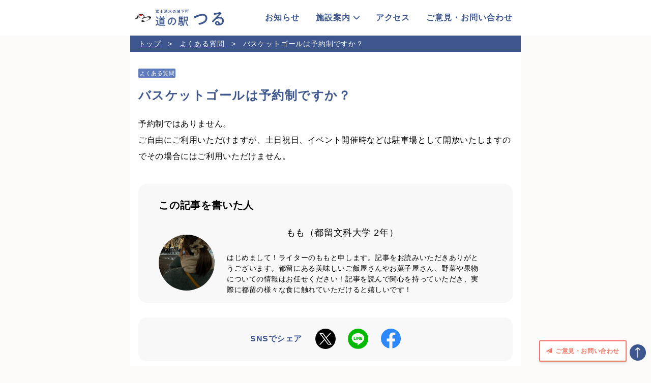

--- FILE ---
content_type: text/html; charset=UTF-8
request_url: https://1000nentsuru.com/626/
body_size: 26451
content:
<!DOCTYPE html> <!--[if lt IE 7]><html class="ie ie6 ie-lt10 ie-lt9 ie-lt8 ie-lt7 no-js responsive" lang="ja"><![endif]--> <!--[if IE 7]><html class="ie ie7 ie-lt10 ie-lt9 ie-lt8 no-js responsive" lang="ja"><![endif]--> <!--[if IE 8]><html class="ie ie8 ie-lt10 ie-lt9 no-js responsive" lang="ja"><![endif]--> <!--[if IE 9]><html class="ie ie9 ie-lt10 no-js responsive" lang="ja"><![endif]--> <!--[if gt IE 9]><!--><html lang="ja"
 prefix="og: https://ogp.me/ns#"  class="no-js responsive"><head><meta charset="UTF-8"><meta http-equiv="X-UA-Compatible" content="IE=Edge"><meta name="author" content="c-table"><meta name="apple-mobile-web-app-status-bar-style" content="black-translucent"><meta name="apple-mobile-web-app-capable" content="yes"><meta name="format-detection" content="telephone=no, date=no, address=no, email=no"><meta name="viewport" content="width=device-width, shrink-to-fit=no"><link rel="profile" href="http://microformats.org/profile/hcard"><link rel="apple-touch-icon" href="https://1000nentsuru.com/wp-content/themes/michinoeki/shared/img/shared/apple-touch-icon.png"><link rel="shortcut icon" href="https://1000nentsuru.com/wp-content/themes/michinoeki/shared/img/shared/favicon.png"><link rel="stylesheet" href="https://1000nentsuru.com/wp-content/themes/michinoeki/shared/css/common.css"><link rel="stylesheet" href="https://1000nentsuru.com/wp-content/themes/michinoeki/shared/css/slick.min.css"><link rel="stylesheet" href="https://1000nentsuru.com/wp-content/themes/michinoeki/shared/css/shared.css"><link rel="stylesheet" href="https://1000nentsuru.com/wp-content/themes/michinoeki/shared/css/style.css?v=20250731"><link rel="preconnect" href="https://fonts.gstatic.com"><link href="https://fonts.googleapis.com/css2?family=Noto+Sans:wght@400;700&family=Noto+Serif:wght@400;700&display=swap" rel="stylesheet"> <script type="text/javascript">var AJAXURL = "https://1000nentsuru.com/wp-admin/admin-ajax.php";</script> <script>(function(html){html.className = html.className.replace(/\bno-js\b/,'js')})(document.documentElement);</script> <title>バスケットゴールは予約制ですか？ - 道の駅つる【公式サイト】富士湧水の城下町 山梨県都留市</title><meta name="description" content="予約制ではありません。 ご自由にご利用いただけますが、土日祝日、イベント開催時などは駐車場として開放いたしますのでその場合にはご利用いただけません。"/><link rel="canonical" href="https://1000nentsuru.com/626/" /><meta property="og:site_name" content="道の駅つる公式サイト" /><meta property="og:type" content="article" /><meta property="og:title" content="バスケットゴールは予約制ですか？ - 道の駅つる【公式サイト】富士湧水の城下町 山梨県都留市" /><meta property="og:description" content="予約制ではありません。 ご自由にご利用いただけますが、土日祝日、イベント開催時などは駐車場として開放いたしますのでその場合にはご利用いただけません。" /><meta property="og:url" content="https://1000nentsuru.com/626/" /><meta property="og:image" content="https://1000nentsuru.com/wp-content/uploads/2021/04/michi_OGP.png" /><meta property="og:image:secure_url" content="https://1000nentsuru.com/wp-content/uploads/2021/04/michi_OGP.png" /><meta property="og:image:width" content="1200" /><meta property="og:image:height" content="630" /><meta property="article:published_time" content="2021-05-06T06:53:09Z" /><meta property="article:modified_time" content="2021-05-06T06:53:09Z" /><meta property="article:publisher" content="https://www.facebook.com/michinoekitsuru" /><meta property="twitter:card" content="summary_large_image" /><meta property="twitter:site" content="@1000nen_tsuru" /><meta property="twitter:domain" content="1000nentsuru.com" /><meta property="twitter:title" content="バスケットゴールは予約制ですか？ - 道の駅つる【公式サイト】富士湧水の城下町 山梨県都留市" /><meta property="twitter:description" content="予約制ではありません。 ご自由にご利用いただけますが、土日祝日、イベント開催時などは駐車場として開放いたしますのでその場合にはご利用いただけません。" /><meta property="twitter:image" content="https://1000nentsuru.com/wp-content/uploads/2021/04/michi_OGP.png" /><link rel='dns-prefetch' href='//fonts.googleapis.com' /><link rel='dns-prefetch' href='//maxcdn.bootstrapcdn.com' /><link rel="alternate" type="application/rss+xml" title="道の駅つる【公式サイト】富士湧水の城下町 山梨県都留市 &raquo; フィード" href="https://1000nentsuru.com/feed/" /><link rel="alternate" type="application/rss+xml" title="道の駅つる【公式サイト】富士湧水の城下町 山梨県都留市 &raquo; コメントフィード" href="https://1000nentsuru.com/comments/feed/" /><link rel="alternate" type="application/rss+xml" title="道の駅つる【公式サイト】富士湧水の城下町 山梨県都留市 &raquo; バスケットゴールは予約制ですか？ のコメントのフィード" href="https://1000nentsuru.com/626/feed/" />  <script type="text/javascript">window._wpemojiSettings = {"baseUrl":"https:\/\/s.w.org\/images\/core\/emoji\/14.0.0\/72x72\/","ext":".png","svgUrl":"https:\/\/s.w.org\/images\/core\/emoji\/14.0.0\/svg\/","svgExt":".svg","source":{"concatemoji":"https:\/\/1000nentsuru.com\/wp-includes\/js\/wp-emoji-release.min.js?ver=6.4.2"}};
/*! This file is auto-generated */
!function(i,n){var o,s,e;function c(e){try{var t={supportTests:e,timestamp:(new Date).valueOf()};sessionStorage.setItem(o,JSON.stringify(t))}catch(e){}}function p(e,t,n){e.clearRect(0,0,e.canvas.width,e.canvas.height),e.fillText(t,0,0);var t=new Uint32Array(e.getImageData(0,0,e.canvas.width,e.canvas.height).data),r=(e.clearRect(0,0,e.canvas.width,e.canvas.height),e.fillText(n,0,0),new Uint32Array(e.getImageData(0,0,e.canvas.width,e.canvas.height).data));return t.every(function(e,t){return e===r[t]})}function u(e,t,n){switch(t){case"flag":return n(e,"\ud83c\udff3\ufe0f\u200d\u26a7\ufe0f","\ud83c\udff3\ufe0f\u200b\u26a7\ufe0f")?!1:!n(e,"\ud83c\uddfa\ud83c\uddf3","\ud83c\uddfa\u200b\ud83c\uddf3")&&!n(e,"\ud83c\udff4\udb40\udc67\udb40\udc62\udb40\udc65\udb40\udc6e\udb40\udc67\udb40\udc7f","\ud83c\udff4\u200b\udb40\udc67\u200b\udb40\udc62\u200b\udb40\udc65\u200b\udb40\udc6e\u200b\udb40\udc67\u200b\udb40\udc7f");case"emoji":return!n(e,"\ud83e\udef1\ud83c\udffb\u200d\ud83e\udef2\ud83c\udfff","\ud83e\udef1\ud83c\udffb\u200b\ud83e\udef2\ud83c\udfff")}return!1}function f(e,t,n){var r="undefined"!=typeof WorkerGlobalScope&&self instanceof WorkerGlobalScope?new OffscreenCanvas(300,150):i.createElement("canvas"),a=r.getContext("2d",{willReadFrequently:!0}),o=(a.textBaseline="top",a.font="600 32px Arial",{});return e.forEach(function(e){o[e]=t(a,e,n)}),o}function t(e){var t=i.createElement("script");t.src=e,t.defer=!0,i.head.appendChild(t)}"undefined"!=typeof Promise&&(o="wpEmojiSettingsSupports",s=["flag","emoji"],n.supports={everything:!0,everythingExceptFlag:!0},e=new Promise(function(e){i.addEventListener("DOMContentLoaded",e,{once:!0})}),new Promise(function(t){var n=function(){try{var e=JSON.parse(sessionStorage.getItem(o));if("object"==typeof e&&"number"==typeof e.timestamp&&(new Date).valueOf()<e.timestamp+604800&&"object"==typeof e.supportTests)return e.supportTests}catch(e){}return null}();if(!n){if("undefined"!=typeof Worker&&"undefined"!=typeof OffscreenCanvas&&"undefined"!=typeof URL&&URL.createObjectURL&&"undefined"!=typeof Blob)try{var e="postMessage("+f.toString()+"("+[JSON.stringify(s),u.toString(),p.toString()].join(",")+"));",r=new Blob([e],{type:"text/javascript"}),a=new Worker(URL.createObjectURL(r),{name:"wpTestEmojiSupports"});return void(a.onmessage=function(e){c(n=e.data),a.terminate(),t(n)})}catch(e){}c(n=f(s,u,p))}t(n)}).then(function(e){for(var t in e)n.supports[t]=e[t],n.supports.everything=n.supports.everything&&n.supports[t],"flag"!==t&&(n.supports.everythingExceptFlag=n.supports.everythingExceptFlag&&n.supports[t]);n.supports.everythingExceptFlag=n.supports.everythingExceptFlag&&!n.supports.flag,n.DOMReady=!1,n.readyCallback=function(){n.DOMReady=!0}}).then(function(){return e}).then(function(){var e;n.supports.everything||(n.readyCallback(),(e=n.source||{}).concatemoji?t(e.concatemoji):e.wpemoji&&e.twemoji&&(t(e.twemoji),t(e.wpemoji)))}))}((window,document),window._wpemojiSettings);</script> <link rel='stylesheet' id='sbr_styles-css' href='https://1000nentsuru.com/wp-content/plugins/reviews-feed/assets/css/sbr-styles.css?ver=1.1.1' type='text/css' media='all' /><link rel='stylesheet' id='sbi_styles-css' href='https://1000nentsuru.com/wp-content/plugins/instagram-feed/css/sbi-styles.min.css?ver=6.6.1' type='text/css' media='all' /><style id='wp-emoji-styles-inline-css' type='text/css'>img.wp-smiley, img.emoji {
		display: inline !important;
		border: none !important;
		box-shadow: none !important;
		height: 1em !important;
		width: 1em !important;
		margin: 0 0.07em !important;
		vertical-align: -0.1em !important;
		background: none !important;
		padding: 0 !important;
	}</style><link rel='stylesheet' id='wp-block-library-css' href='https://1000nentsuru.com/wp-includes/css/dist/block-library/style.min.css?ver=6.4.2' type='text/css' media='all' /><style id='classic-theme-styles-inline-css' type='text/css'>/*! This file is auto-generated */
.wp-block-button__link{color:#fff;background-color:#32373c;border-radius:9999px;box-shadow:none;text-decoration:none;padding:calc(.667em + 2px) calc(1.333em + 2px);font-size:1.125em}.wp-block-file__button{background:#32373c;color:#fff;text-decoration:none}</style><style id='global-styles-inline-css' type='text/css'>body{--wp--preset--color--black: #000000;--wp--preset--color--cyan-bluish-gray: #abb8c3;--wp--preset--color--white: #ffffff;--wp--preset--color--pale-pink: #f78da7;--wp--preset--color--vivid-red: #cf2e2e;--wp--preset--color--luminous-vivid-orange: #ff6900;--wp--preset--color--luminous-vivid-amber: #fcb900;--wp--preset--color--light-green-cyan: #7bdcb5;--wp--preset--color--vivid-green-cyan: #00d084;--wp--preset--color--pale-cyan-blue: #8ed1fc;--wp--preset--color--vivid-cyan-blue: #0693e3;--wp--preset--color--vivid-purple: #9b51e0;--wp--preset--gradient--vivid-cyan-blue-to-vivid-purple: linear-gradient(135deg,rgba(6,147,227,1) 0%,rgb(155,81,224) 100%);--wp--preset--gradient--light-green-cyan-to-vivid-green-cyan: linear-gradient(135deg,rgb(122,220,180) 0%,rgb(0,208,130) 100%);--wp--preset--gradient--luminous-vivid-amber-to-luminous-vivid-orange: linear-gradient(135deg,rgba(252,185,0,1) 0%,rgba(255,105,0,1) 100%);--wp--preset--gradient--luminous-vivid-orange-to-vivid-red: linear-gradient(135deg,rgba(255,105,0,1) 0%,rgb(207,46,46) 100%);--wp--preset--gradient--very-light-gray-to-cyan-bluish-gray: linear-gradient(135deg,rgb(238,238,238) 0%,rgb(169,184,195) 100%);--wp--preset--gradient--cool-to-warm-spectrum: linear-gradient(135deg,rgb(74,234,220) 0%,rgb(151,120,209) 20%,rgb(207,42,186) 40%,rgb(238,44,130) 60%,rgb(251,105,98) 80%,rgb(254,248,76) 100%);--wp--preset--gradient--blush-light-purple: linear-gradient(135deg,rgb(255,206,236) 0%,rgb(152,150,240) 100%);--wp--preset--gradient--blush-bordeaux: linear-gradient(135deg,rgb(254,205,165) 0%,rgb(254,45,45) 50%,rgb(107,0,62) 100%);--wp--preset--gradient--luminous-dusk: linear-gradient(135deg,rgb(255,203,112) 0%,rgb(199,81,192) 50%,rgb(65,88,208) 100%);--wp--preset--gradient--pale-ocean: linear-gradient(135deg,rgb(255,245,203) 0%,rgb(182,227,212) 50%,rgb(51,167,181) 100%);--wp--preset--gradient--electric-grass: linear-gradient(135deg,rgb(202,248,128) 0%,rgb(113,206,126) 100%);--wp--preset--gradient--midnight: linear-gradient(135deg,rgb(2,3,129) 0%,rgb(40,116,252) 100%);--wp--preset--font-size--small: 13px;--wp--preset--font-size--medium: 20px;--wp--preset--font-size--large: 36px;--wp--preset--font-size--x-large: 42px;--wp--preset--spacing--20: 0.44rem;--wp--preset--spacing--30: 0.67rem;--wp--preset--spacing--40: 1rem;--wp--preset--spacing--50: 1.5rem;--wp--preset--spacing--60: 2.25rem;--wp--preset--spacing--70: 3.38rem;--wp--preset--spacing--80: 5.06rem;--wp--preset--shadow--natural: 6px 6px 9px rgba(0, 0, 0, 0.2);--wp--preset--shadow--deep: 12px 12px 50px rgba(0, 0, 0, 0.4);--wp--preset--shadow--sharp: 6px 6px 0px rgba(0, 0, 0, 0.2);--wp--preset--shadow--outlined: 6px 6px 0px -3px rgba(255, 255, 255, 1), 6px 6px rgba(0, 0, 0, 1);--wp--preset--shadow--crisp: 6px 6px 0px rgba(0, 0, 0, 1);}:where(.is-layout-flex){gap: 0.5em;}:where(.is-layout-grid){gap: 0.5em;}body .is-layout-flow > .alignleft{float: left;margin-inline-start: 0;margin-inline-end: 2em;}body .is-layout-flow > .alignright{float: right;margin-inline-start: 2em;margin-inline-end: 0;}body .is-layout-flow > .aligncenter{margin-left: auto !important;margin-right: auto !important;}body .is-layout-constrained > .alignleft{float: left;margin-inline-start: 0;margin-inline-end: 2em;}body .is-layout-constrained > .alignright{float: right;margin-inline-start: 2em;margin-inline-end: 0;}body .is-layout-constrained > .aligncenter{margin-left: auto !important;margin-right: auto !important;}body .is-layout-constrained > :where(:not(.alignleft):not(.alignright):not(.alignfull)){max-width: var(--wp--style--global--content-size);margin-left: auto !important;margin-right: auto !important;}body .is-layout-constrained > .alignwide{max-width: var(--wp--style--global--wide-size);}body .is-layout-flex{display: flex;}body .is-layout-flex{flex-wrap: wrap;align-items: center;}body .is-layout-flex > *{margin: 0;}body .is-layout-grid{display: grid;}body .is-layout-grid > *{margin: 0;}:where(.wp-block-columns.is-layout-flex){gap: 2em;}:where(.wp-block-columns.is-layout-grid){gap: 2em;}:where(.wp-block-post-template.is-layout-flex){gap: 1.25em;}:where(.wp-block-post-template.is-layout-grid){gap: 1.25em;}.has-black-color{color: var(--wp--preset--color--black) !important;}.has-cyan-bluish-gray-color{color: var(--wp--preset--color--cyan-bluish-gray) !important;}.has-white-color{color: var(--wp--preset--color--white) !important;}.has-pale-pink-color{color: var(--wp--preset--color--pale-pink) !important;}.has-vivid-red-color{color: var(--wp--preset--color--vivid-red) !important;}.has-luminous-vivid-orange-color{color: var(--wp--preset--color--luminous-vivid-orange) !important;}.has-luminous-vivid-amber-color{color: var(--wp--preset--color--luminous-vivid-amber) !important;}.has-light-green-cyan-color{color: var(--wp--preset--color--light-green-cyan) !important;}.has-vivid-green-cyan-color{color: var(--wp--preset--color--vivid-green-cyan) !important;}.has-pale-cyan-blue-color{color: var(--wp--preset--color--pale-cyan-blue) !important;}.has-vivid-cyan-blue-color{color: var(--wp--preset--color--vivid-cyan-blue) !important;}.has-vivid-purple-color{color: var(--wp--preset--color--vivid-purple) !important;}.has-black-background-color{background-color: var(--wp--preset--color--black) !important;}.has-cyan-bluish-gray-background-color{background-color: var(--wp--preset--color--cyan-bluish-gray) !important;}.has-white-background-color{background-color: var(--wp--preset--color--white) !important;}.has-pale-pink-background-color{background-color: var(--wp--preset--color--pale-pink) !important;}.has-vivid-red-background-color{background-color: var(--wp--preset--color--vivid-red) !important;}.has-luminous-vivid-orange-background-color{background-color: var(--wp--preset--color--luminous-vivid-orange) !important;}.has-luminous-vivid-amber-background-color{background-color: var(--wp--preset--color--luminous-vivid-amber) !important;}.has-light-green-cyan-background-color{background-color: var(--wp--preset--color--light-green-cyan) !important;}.has-vivid-green-cyan-background-color{background-color: var(--wp--preset--color--vivid-green-cyan) !important;}.has-pale-cyan-blue-background-color{background-color: var(--wp--preset--color--pale-cyan-blue) !important;}.has-vivid-cyan-blue-background-color{background-color: var(--wp--preset--color--vivid-cyan-blue) !important;}.has-vivid-purple-background-color{background-color: var(--wp--preset--color--vivid-purple) !important;}.has-black-border-color{border-color: var(--wp--preset--color--black) !important;}.has-cyan-bluish-gray-border-color{border-color: var(--wp--preset--color--cyan-bluish-gray) !important;}.has-white-border-color{border-color: var(--wp--preset--color--white) !important;}.has-pale-pink-border-color{border-color: var(--wp--preset--color--pale-pink) !important;}.has-vivid-red-border-color{border-color: var(--wp--preset--color--vivid-red) !important;}.has-luminous-vivid-orange-border-color{border-color: var(--wp--preset--color--luminous-vivid-orange) !important;}.has-luminous-vivid-amber-border-color{border-color: var(--wp--preset--color--luminous-vivid-amber) !important;}.has-light-green-cyan-border-color{border-color: var(--wp--preset--color--light-green-cyan) !important;}.has-vivid-green-cyan-border-color{border-color: var(--wp--preset--color--vivid-green-cyan) !important;}.has-pale-cyan-blue-border-color{border-color: var(--wp--preset--color--pale-cyan-blue) !important;}.has-vivid-cyan-blue-border-color{border-color: var(--wp--preset--color--vivid-cyan-blue) !important;}.has-vivid-purple-border-color{border-color: var(--wp--preset--color--vivid-purple) !important;}.has-vivid-cyan-blue-to-vivid-purple-gradient-background{background: var(--wp--preset--gradient--vivid-cyan-blue-to-vivid-purple) !important;}.has-light-green-cyan-to-vivid-green-cyan-gradient-background{background: var(--wp--preset--gradient--light-green-cyan-to-vivid-green-cyan) !important;}.has-luminous-vivid-amber-to-luminous-vivid-orange-gradient-background{background: var(--wp--preset--gradient--luminous-vivid-amber-to-luminous-vivid-orange) !important;}.has-luminous-vivid-orange-to-vivid-red-gradient-background{background: var(--wp--preset--gradient--luminous-vivid-orange-to-vivid-red) !important;}.has-very-light-gray-to-cyan-bluish-gray-gradient-background{background: var(--wp--preset--gradient--very-light-gray-to-cyan-bluish-gray) !important;}.has-cool-to-warm-spectrum-gradient-background{background: var(--wp--preset--gradient--cool-to-warm-spectrum) !important;}.has-blush-light-purple-gradient-background{background: var(--wp--preset--gradient--blush-light-purple) !important;}.has-blush-bordeaux-gradient-background{background: var(--wp--preset--gradient--blush-bordeaux) !important;}.has-luminous-dusk-gradient-background{background: var(--wp--preset--gradient--luminous-dusk) !important;}.has-pale-ocean-gradient-background{background: var(--wp--preset--gradient--pale-ocean) !important;}.has-electric-grass-gradient-background{background: var(--wp--preset--gradient--electric-grass) !important;}.has-midnight-gradient-background{background: var(--wp--preset--gradient--midnight) !important;}.has-small-font-size{font-size: var(--wp--preset--font-size--small) !important;}.has-medium-font-size{font-size: var(--wp--preset--font-size--medium) !important;}.has-large-font-size{font-size: var(--wp--preset--font-size--large) !important;}.has-x-large-font-size{font-size: var(--wp--preset--font-size--x-large) !important;}
.wp-block-navigation a:where(:not(.wp-element-button)){color: inherit;}
:where(.wp-block-post-template.is-layout-flex){gap: 1.25em;}:where(.wp-block-post-template.is-layout-grid){gap: 1.25em;}
:where(.wp-block-columns.is-layout-flex){gap: 2em;}:where(.wp-block-columns.is-layout-grid){gap: 2em;}
.wp-block-pullquote{font-size: 1.5em;line-height: 1.6;}</style><link rel='stylesheet' id='ctf_styles-css' href='https://1000nentsuru.com/wp-content/plugins/custom-twitter-feeds/css/ctf-styles.min.css?ver=2.2.2' type='text/css' media='all' /><link rel='stylesheet' id='Total_Soft_Poll-css' href='https://1000nentsuru.com/wp-content/plugins/poll-wp/CSS/Total-Soft-Poll-Widget.css?ver=6.4.2' type='text/css' media='all' /><link rel='stylesheet' id='fontawesome-css-css' href='https://1000nentsuru.com/wp-content/plugins/poll-wp/CSS/totalsoft.css?ver=6.4.2' type='text/css' media='all' /><link rel='stylesheet' id='fcv-fonts-css' href='https://fonts.googleapis.com/css?family=Merriweather%3A400%2C700%2C900%2C400italic%2C700italic%2C900italic%7CMontserrat%3A400%2C700%7CInconsolata%3A400&#038;subset=latin%2Clatin-ext' type='text/css' media='all' /><link rel='stylesheet' id='genericons-css' href='https://1000nentsuru.com/wp-content/themes/michinoeki/genericons/genericons.css?ver=3.4.1' type='text/css' media='all' /><link rel='stylesheet' id='fcv-style-css' href='https://1000nentsuru.com/wp-content/themes/michinoeki/style.css?ver=6.4.2' type='text/css' media='all' /> <!--[if lt IE 10]><link rel='stylesheet' id='fcv-ie-css' href='https://1000nentsuru.com/wp-content/themes/michinoeki/css/ie.css?ver=20160816' type='text/css' media='all' /> <![endif]--> <!--[if lt IE 9]><link rel='stylesheet' id='fcv-ie8-css' href='https://1000nentsuru.com/wp-content/themes/michinoeki/css/ie8.css?ver=20160816' type='text/css' media='all' /> <![endif]--> <!--[if lt IE 8]><link rel='stylesheet' id='fcv-ie7-css' href='https://1000nentsuru.com/wp-content/themes/michinoeki/css/ie7.css?ver=20160816' type='text/css' media='all' /> <![endif]--><link rel='stylesheet' id='sb-font-awesome-css' href='https://maxcdn.bootstrapcdn.com/font-awesome/4.7.0/css/font-awesome.min.css?ver=6.4.2' type='text/css' media='all' /> <script type="text/javascript" src="https://1000nentsuru.com/wp-includes/js/jquery/jquery.min.js?ver=3.7.1" id="jquery-core-js"></script> <script type="text/javascript" src="https://1000nentsuru.com/wp-includes/js/jquery/jquery-migrate.min.js?ver=3.4.1" id="jquery-migrate-js"></script> <script type="text/javascript" src="https://1000nentsuru.com/wp-includes/js/jquery/ui/core.min.js?ver=1.13.2" id="jquery-ui-core-js"></script> <script type="text/javascript" id="Total_Soft_Poll-js-extra">var objectpoll = {"ajaxurl":"https:\/\/1000nentsuru.com\/wp-admin\/admin-ajax.php","nonce":"35de12540e"};</script> <script type="text/javascript" src="https://1000nentsuru.com/wp-content/cache/autoptimize/js/autoptimize_single_c6fcd1912f59a3ffd2b48c88db1afc4a.js?ver=6.4.2" id="Total_Soft_Poll-js"></script> <!--[if lt IE 8]> <script type="text/javascript" src="https://1000nentsuru.com/wp-includes/js/json2.min.js?ver=2015-05-03" id="json2-js"></script> <![endif]--> <!--[if lt IE 9]> <script type="text/javascript" src="https://1000nentsuru.com/wp-content/themes/michinoeki/js/html5.js?ver=3.7.3" id="fcv-html5-js"></script> <![endif]--> <script type="text/javascript" id="my_loadmore-js-extra">var fcv_loadmore_params = {"ajaxurl":"https:\/\/1000nentsuru.com\/wp-admin\/admin-ajax.php","posts":"{\"p\":626,\"page\":0,\"error\":\"\",\"m\":\"\",\"post_parent\":\"\",\"subpost\":\"\",\"subpost_id\":\"\",\"attachment\":\"\",\"attachment_id\":0,\"name\":\"\",\"pagename\":\"\",\"page_id\":0,\"second\":\"\",\"minute\":\"\",\"hour\":\"\",\"day\":0,\"monthnum\":0,\"year\":0,\"w\":0,\"category_name\":\"\",\"tag\":\"\",\"cat\":\"\",\"tag_id\":\"\",\"author\":\"\",\"author_name\":\"\",\"feed\":\"\",\"tb\":\"\",\"paged\":0,\"meta_key\":\"\",\"meta_value\":\"\",\"preview\":\"\",\"s\":\"\",\"sentence\":\"\",\"title\":\"\",\"fields\":\"\",\"menu_order\":\"\",\"embed\":\"\",\"category__in\":[],\"category__not_in\":[],\"category__and\":[],\"post__in\":[],\"post__not_in\":[],\"post_name__in\":[],\"tag__in\":[],\"tag__not_in\":[],\"tag__and\":[],\"tag_slug__in\":[],\"tag_slug__and\":[],\"post_parent__in\":[],\"post_parent__not_in\":[],\"author__in\":[],\"author__not_in\":[],\"search_columns\":[],\"ignore_sticky_posts\":false,\"suppress_filters\":false,\"cache_results\":true,\"update_post_term_cache\":true,\"update_menu_item_cache\":false,\"lazy_load_term_meta\":true,\"update_post_meta_cache\":true,\"post_type\":\"\",\"posts_per_page\":20,\"nopaging\":false,\"comments_per_page\":\"50\",\"no_found_rows\":false,\"order\":\"DESC\"}","current_page":"1","max_page":null};</script> <script type="text/javascript" src="https://1000nentsuru.com/wp-content/cache/autoptimize/js/autoptimize_single_85a2e765136613e560c91a1573bd8812.js?ver=6.4.2" id="my_loadmore-js"></script> <link rel="https://api.w.org/" href="https://1000nentsuru.com/wp-json/" /><link rel="alternate" type="application/json" href="https://1000nentsuru.com/wp-json/wp/v2/posts/626" /><link rel="EditURI" type="application/rsd+xml" title="RSD" href="https://1000nentsuru.com/xmlrpc.php?rsd" /><meta name="generator" content="WordPress 6.4.2" /><link rel='shortlink' href='https://1000nentsuru.com/?p=626' /><link rel="alternate" type="application/json+oembed" href="https://1000nentsuru.com/wp-json/oembed/1.0/embed?url=https%3A%2F%2F1000nentsuru.com%2F626%2F" /><link rel="alternate" type="text/xml+oembed" href="https://1000nentsuru.com/wp-json/oembed/1.0/embed?url=https%3A%2F%2F1000nentsuru.com%2F626%2F&#038;format=xml" /> <script type="text/javascript">(function(c,l,a,r,i,t,y){
					c[a]=c[a]||function(){(c[a].q=c[a].q||[]).push(arguments)};t=l.createElement(r);t.async=1;
					t.src="https://www.clarity.ms/tag/"+i+"?ref=wordpress";y=l.getElementsByTagName(r)[0];y.parentNode.insertBefore(t,y);
				})(window, document, "clarity", "script", "ij0bh80uxe");</script> <script	type='text/javascript'>function reaction_buttons_increment_button_ajax(post_id, button){
		var already_voted_text = '';
		var only_one_vote = true;
		var show_after_votes = true;
		var use_as_counter = false;
		var use_percentages = false;
		var buttons = [0,1,2];

		if(!use_as_counter && jQuery("#reaction_buttons_post" + post_id + " .reaction_button_" + button).hasClass('voted')){
			return;
		}

		if(!use_as_counter){
			// remove the href attribute before sending the request to make
			// sure no one votes more than once by clicking ten times fast
			if(only_one_vote){
				// remove all the onclicks from the posts and replace it by the
				// alert not to vote twice if set
				if(already_voted_text){
					jQuery("#reaction_buttons_post" + post_id + " .reaction_button").attr('onclick', 'javascript:alert(\'' + already_voted_text + '\');');
				}
				else{
					jQuery("#reaction_buttons_post" + post_id + " .reaction_button").removeAttr('onclick');
				}
			}
			else{
				// remove/replace only on the clicked button
				if(already_voted_text){
					jQuery("#reaction_buttons_post" + post_id + " .reaction_button_" + button).attr('onclick', 'javascript:alert(\'' + already_voted_text + '\');');
				}
				else{
					jQuery("#reaction_buttons_post" + post_id + " .reaction_button_" + button).removeAttr('onclick');
				}
			}
		}
		jQuery.ajax({
				type: "post",url: "https://1000nentsuru.com/wp-admin/admin-ajax.php", dataType: 'json',
					data: { action: 'reaction_buttons_increment_button_php', post_id: post_id, button: button, _ajax_nonce: '7fd94f02b1' },
					success: function(data){
						if(use_percentages){
							var i;
							var b;
							for(i = 0; i < buttons.length; ++i){
								b = buttons[i];
								jQuery("#reaction_buttons_post" + post_id + " .reaction_button_" + b + " .count_number").html(data['percentage'][b]);
							}
						}
                        else if(show_after_votes){
							var i;
							var b;
							for(i = 0; i < buttons.length; ++i){
								b = buttons[i];
								jQuery("#reaction_buttons_post" + post_id + " .reaction_button_" + b + " .count_number").html(data['counts'][b]);
							}
						}
						else{
							jQuery("#reaction_buttons_post" + post_id + " .reaction_button_" + button + " .count_number").html(data['count']);
						}
						if(only_one_vote){
							jQuery("#reaction_buttons_post" + post_id + " .reaction_button").addClass('voted');
							jQuery("#reaction_buttons_post" + post_id + " .reaction_button_" + button).addClass('rb_chosen');
						}
						else{
							jQuery("#reaction_buttons_post" + post_id + " .reaction_button_" + button).addClass('voted');
						}
                        if(show_after_votes){
							jQuery("#reaction_buttons_post" + post_id + " .reaction_button .braces").removeAttr('style');
						}
					}
			});
		}</script> <meta name="thumbnail" content="" /><script type="application/ld+json" class="tsuru-custom-schema">{
    "@context": "https://schema.org",
    "@graph": [
        {
            "@type": "WebSite",
            "@id": "https://1000nentsuru.com/#website",
            "url": "https://1000nentsuru.com/",
            "name": "道の駅つる公式サイト",
            "alternateName": "道の駅つる",
            "description": "富士湧水の城下町 山梨県都留市にある「道の駅つる」公式サイトです。地元の新鮮な農産物、特産品、グルメをお楽しみいただけます。",
            "publisher": {
                "@id": "https://1000nentsuru.com/#organization"
            },
            "potentialAction": {
                "@type": "SearchAction",
                "target": "https://1000nentsuru.com/?s={search_term_string}",
                "query-input": "required name=search_term_string"
            },
            "inLanguage": "ja-JP"
        },
        {
            "@type": "Organization",
            "@id": "https://1000nentsuru.com/#organization",
            "name": "道の駅つる",
            "legalName": "道の駅つる",
            "url": "https://1000nentsuru.com/",
            "logo": {
                "@type": "ImageObject",
                "url": "https://1000nentsuru.com/wp-content/uploads/2021/04/michi_OGP.png",
                "width": 1200,
                "height": 630
            },
            "sameAs": [
                "https://www.facebook.com/michinoekitsuru",
                "https://twitter.com/1000nen_tsuru",
                "https://www.instagram.com/michinoeki.tsuru/"
            ],
            "address": {
                "@type": "PostalAddress",
                "streetAddress": "大原８８",
                "addressLocality": "都留市",
                "addressRegion": "山梨県",
                "postalCode": "402-0002",
                "addressCountry": "JP"
            },
            "contactPoint": {
                "@type": "ContactPoint",
                "telephone": "0554-43-1110",
                "contactType": "customer service"
            }
        },
        {
            "@type": "TouristDestination",
            "@id": "https://1000nentsuru.com/#touristdestination",
            "name": "道の駅つる",
            "description": "富士湧水の城下町 山梨県都留市にある道の駅。地元の新鮮な農産物や特産品を販売し、観光情報も提供しています。",
            "url": "https://1000nentsuru.com/",
            "image": {
                "@type": "ImageObject",
                "url": "https://1000nentsuru.com/wp-content/uploads/2021/04/michi_OGP.png",
                "width": 1200,
                "height": 630
            },
            "address": {
                "@type": "PostalAddress",
                "addressLocality": "都留市",
                "addressRegion": "山梨県",
                "addressCountry": "JP"
            },
            "geo": {
                "@type": "GeoCoordinates",
                "latitude": "35.58293924922538",
                "longitude": "138.9310603404991"
            },
            "amenityFeature": [
                {
                    "@type": "LocationFeatureSpecification",
                    "name": "駐車場",
                    "value": true
                },
                {
                    "@type": "LocationFeatureSpecification",
                    "name": "レストラン",
                    "value": true
                },
                {
                    "@type": "LocationFeatureSpecification",
                    "name": "直売所",
                    "value": true
                },
                {
                    "@type": "LocationFeatureSpecification",
                    "name": "観光案内",
                    "value": true
                }
            ]
        }
    ]
}</script> <script>(function(d) {
		var config = {
		  kitId: 'gir2flm',
		  scriptTimeout: 3000,
		  async: true
		},
		h=d.documentElement,t=setTimeout(function(){h.className=h.className.replace(/\bwf-loading\b/g,"")+" wf-inactive";},config.scriptTimeout),tk=d.createElement("script"),f=false,s=d.getElementsByTagName("script")[0],a;h.className+=" wf-loading";tk.src='https://use.typekit.net/'+config.kitId+'.js';tk.async=true;tk.onload=tk.onreadystatechange=function(){a=this.readyState;if(f||a&&a!="complete"&&a!="loaded")return;f=true;clearTimeout(t);try{Typekit.load(config)}catch(e){}};s.parentNode.insertBefore(tk,s)
	  })(document);</script>  <script>(function(w,d,s,l,i){w[l]=w[l]||[];w[l].push({'gtm.start':
new Date().getTime(),event:'gtm.js'});var f=d.getElementsByTagName(s)[0],
j=d.createElement(s),dl=l!='dataLayer'?'&l='+l:'';j.async=true;j.src=
'https://www.googletagmanager.com/gtm.js?id='+i+dl;f.parentNode.insertBefore(j,f);
})(window,document,'script','dataLayer','GTM-TBD3TN8');</script> </head><body class="post-template-default single single-post postid-626 single-format-standard group-blog"> <noscript><iframe src="https://www.googletagmanager.com/ns.html?id=GTM-TBD3TN8"
height="0" width="0" style="display:none;visibility:hidden"></iframe></noscript><main><header id="header"><div class="wrap d-flex"><div class="head_top"><p class="logo non-over"><a href="https://1000nentsuru.com"><img src="https://1000nentsuru.com/wp-content/themes/michinoeki/shared/img/shared/logo.svg" width="177" height="33" alt="道の駅つる"></a></p><div class="hamburger hamburger--vortex-r"><div class="hamburger-box"><div class="hamburger-inner"></div></div></div></div><div id="menu_toggle" class="menu_toggle"><ul class="nav-head d-flex"><li><a href="https://1000nentsuru.com/info">お知らせ</a></li><li><a href="#" class="ahover"><span>施設案内</span></a><ul class="sub_nav"><li><a href="https://1000nentsuru.com/shop">おかいもの直売所</a></li><li><a href="https://1000nentsuru.com/restaurant">地産地消レストランお勝手場</a></li><li><a href="https://1000nentsuru.com/caffe">ジェラートカフェ炭香ふぁ～む</a></li><li><a href="https://1000nentsuru.com/rvpark">RV Park</a></li><li><a href="https://1000nentsuru.com/tourist_info">観光案内所</a></li><li><a href="https://1000nentsuru.com/green_square">芝生広場</a></li></ul></li><li><a href="https://1000nentsuru.com/access">アクセス</a></li><li><a href="https://1000nentsuru.com/inquiry">ご意見・お問い合わせ</a></li></ul></div></div></header><section class="nav-target"><div class="breadcrumb"><ul><li><a href="https://1000nentsuru.com">トップ</a></li><li><a href="https://1000nentsuru.com/category/faq/">よくある質問</a></li><li>バスケットゴールは予約制ですか？</li></ul></div><div class="news_section"><div class="wrap"><div><div class="d-flex mb8"><p class="cat_single"> <a href="https://1000nentsuru.com/category/faq/" class="over">よくある質問</a></p><p class="tar">　　</p></div><h2 class="title24 mb16"><span>バスケットゴールは予約制ですか？</span></h2><div class="image_single mb24"></div><div class="content_single"><p>予約制ではありません。</p><p>ご自由にご利用いただけますが、土日祝日、イベント開催時などは駐車場として開放いたしますのでその場合にはご利用いただけません。</p></div><div class="saboxarea"><p>この記事を書いた人</p><div class="saboxplugin-wrap" itemtype="http://schema.org/Person" itemscope itemprop="author"><div class="saboxplugin-tab"><div class="saboxplugin-gravatar"><noscript><img src="http://1000nentsuru.com/wp-content/uploads/2022/03/IMG_4183.jpg" width="100"  height="100" alt="" itemprop="image"></noscript><img class="lazyload" src='data:image/svg+xml,%3Csvg%20xmlns=%22http://www.w3.org/2000/svg%22%20viewBox=%220%200%20100%20100%22%3E%3C/svg%3E' data-src="http://1000nentsuru.com/wp-content/uploads/2022/03/IMG_4183.jpg" width="100"  height="100" alt="" itemprop="image"></div><div class="saboxplugin-authorname"><a href="https://1000nentsuru.com/author/ohshima/" class="vcard author" rel="author" itemprop="url"><span class="fn" itemprop="name">　　　　　もも（都留文科大学 2年）</span></a></div><div class="saboxplugin-desc"><div itemprop="description"><div style="text-align: left">はじめまして！ライターのももと申します。記事をお読みいただきありがとうございます。都留にある美味しいご飯屋さんやお菓子屋さん、野菜や果物についての情報はお任せください！記事を読んで関心を持っていただき、実際に都留の様々な食に触れていただけると嬉しいです！</div></div></div><div class="clearfix"></div></div></div></div> <br/><div class="sns_single"><p>SNSでシェア</p><ul><li><a href="https://twitter.com/intent/tweet?url=https%3A%2F%2F1000nentsuru.com%2F626%2F&text=%E3%83%90%E3%82%B9%E3%82%B1%E3%83%83%E3%83%88%E3%82%B4%E3%83%BC%E3%83%AB%E3%81%AF%E4%BA%88%E7%B4%84%E5%88%B6%E3%81%A7%E3%81%99%E3%81%8B%EF%BC%9F" target="_blank"><noscript><img src="https://1000nentsuru.com/wp-content/themes/michinoeki/shared/img/shared/icon_x_circle.svg" alt="X" width="40" height="40" /></noscript><img class="lazyload" src='data:image/svg+xml,%3Csvg%20xmlns=%22http://www.w3.org/2000/svg%22%20viewBox=%220%200%2040%2040%22%3E%3C/svg%3E' data-src="https://1000nentsuru.com/wp-content/themes/michinoeki/shared/img/shared/icon_x_circle.svg" alt="X" width="40" height="40" /></a></li><li><a href="http://line.me/R/msg/text/?%E3%83%90%E3%82%B9%E3%82%B1%E3%83%83%E3%83%88%E3%82%B4%E3%83%BC%E3%83%AB%E3%81%AF%E4%BA%88%E7%B4%84%E5%88%B6%E3%81%A7%E3%81%99%E3%81%8B%EF%BC%9Fhttps%3A%2F%2F1000nentsuru.com%2F626%2F" target="_blank"><noscript><img src="https://1000nentsuru.com/wp-content/themes/michinoeki/shared/img/shared/icon_line_g.svg" alt="Line" width="40" height="40" /></noscript><img class="lazyload" src='data:image/svg+xml,%3Csvg%20xmlns=%22http://www.w3.org/2000/svg%22%20viewBox=%220%200%2040%2040%22%3E%3C/svg%3E' data-src="https://1000nentsuru.com/wp-content/themes/michinoeki/shared/img/shared/icon_line_g.svg" alt="Line" width="40" height="40" /></a></li><li><a href="http://www.facebook.com/sharer.php?s=100&p[url]=https%3A%2F%2F1000nentsuru.com%2F626%2F&p[title]=%E3%83%90%E3%82%B9%E3%82%B1%E3%83%83%E3%83%88%E3%82%B4%E3%83%BC%E3%83%AB%E3%81%AF%E4%BA%88%E7%B4%84%E5%88%B6%E3%81%A7%E3%81%99%E3%81%8B%EF%BC%9F" target="_blank"><noscript><img src="https://1000nentsuru.com/wp-content/themes/michinoeki/shared/img/shared/icon_facebook_g.svg" alt="Facebook" width="40" height="40" /></noscript><img class="lazyload" src='data:image/svg+xml,%3Csvg%20xmlns=%22http://www.w3.org/2000/svg%22%20viewBox=%220%200%2040%2040%22%3E%3C/svg%3E' data-src="https://1000nentsuru.com/wp-content/themes/michinoeki/shared/img/shared/icon_facebook_g.svg" alt="Facebook" width="40" height="40" /></a></li></ul></div></div><div class="related_single"><h3 class="title24 tac mb16"><span>よくある質問</span></h3><div class="news_list"><div class="news_item wow fadeInUp"><p class="news_img"> <a href="https://1000nentsuru.com/10903/"><noscript><img src="https://1000nentsuru.com/wp-content/uploads/2025/12/92bc785387fc60aff8cf14a665ffe2b2.jpg" alt="（注意）道の駅つる年末年始マンホールカード配布情報" /></noscript><img class="lazyload" src='data:image/svg+xml,%3Csvg%20xmlns=%22http://www.w3.org/2000/svg%22%20viewBox=%220%200%20210%20140%22%3E%3C/svg%3E' data-src="https://1000nentsuru.com/wp-content/uploads/2025/12/92bc785387fc60aff8cf14a665ffe2b2.jpg" alt="（注意）道の駅つる年末年始マンホールカード配布情報" /></a></p><div class="news_text"><p class="cat"> <a href="https://1000nentsuru.com/category/facility/" class="over">施設運営</a> <a href="https://1000nentsuru.com/category/product/" class="over">お買いもの</a> <a href="https://1000nentsuru.com/category/event/" class="over">イベント</a> <a href="https://1000nentsuru.com/category/tourist_info/" class="over">観光</a> <a href="https://1000nentsuru.com/category/faq/" class="over"></a></p><dl><dt><a href="https://1000nentsuru.com/10903/">（注意）道の駅つる年末年始マンホールカード配布情報</a></dt><dd class="date">2025/12/22</dd></dl></div></div><div class="news_item wow fadeInUp"><p class="news_img"> <a href="https://1000nentsuru.com/9972/"><noscript><img src="https://1000nentsuru.com/wp-content/uploads/2024/02/7c35dd3bc2ebd9736112543beecc47a3.jpg" alt="11月3日（日）花火大会臨時駐車場（順延時は11月4日開催）" /></noscript><img class="lazyload" src='data:image/svg+xml,%3Csvg%20xmlns=%22http://www.w3.org/2000/svg%22%20viewBox=%220%200%20210%20140%22%3E%3C/svg%3E' data-src="https://1000nentsuru.com/wp-content/uploads/2024/02/7c35dd3bc2ebd9736112543beecc47a3.jpg" alt="11月3日（日）花火大会臨時駐車場（順延時は11月4日開催）" /></a></p><div class="news_text"><p class="cat"> <a href="https://1000nentsuru.com/category/facility/" class="over">施設運営</a> <a href="https://1000nentsuru.com/category/product/" class="over">お買いもの</a> <a href="https://1000nentsuru.com/category/event/" class="over">イベント</a> <a href="https://1000nentsuru.com/category/tourist_info/" class="over">観光</a> <a href="https://1000nentsuru.com/category/faq/" class="over"></a></p><dl><dt><a href="https://1000nentsuru.com/9972/">11月3日（日）花火大会臨時駐車場（順延時は11月4日開催）</a></dt><dd class="date">2024/11/01</dd></dl></div></div><div class="news_item wow fadeInUp"><p class="news_img"> <a href="https://1000nentsuru.com/5444/"><noscript><img src="https://1000nentsuru.com/wp-content/themes/michinoeki/shared/img/shared/no-img.jpg" alt="学生の修学旅行で芝生広場を利用してお弁当を食べることは可能ですか？" /></noscript><img class="lazyload" src='data:image/svg+xml,%3Csvg%20xmlns=%22http://www.w3.org/2000/svg%22%20viewBox=%220%200%20210%20140%22%3E%3C/svg%3E' data-src="https://1000nentsuru.com/wp-content/themes/michinoeki/shared/img/shared/no-img.jpg" alt="学生の修学旅行で芝生広場を利用してお弁当を食べることは可能ですか？" /></a></p><div class="news_text"><p class="cat"> <a href="https://1000nentsuru.com/category/faq/" class="over"></a></p><dl><dt><a href="https://1000nentsuru.com/5444/">学生の修学旅行で芝生広場を利用してお弁当を食べることは可能ですか？</a></dt><dd class="date">2022/04/28</dd></dl></div></div><p class="btn_link mt8 wow fadeInUp"><a href="https://1000nentsuru.com/inquiry">お知らせ一覧へ</a></p></div></div></div></div><div class="facility_section"><div class="wrap"><h2 class="title24 tac wow fadeInUp"><span>施設案内</span></h2><div class="box d-flex wow fadeInUp"> <a href="https://1000nentsuru.com/shop/" class="item"> <span class="pimg"><noscript><img src="https://1000nentsuru.com/wp-content/uploads/2021/04/yasai2.jpg" alt="おかいもの<b></noscript><img class="lazyload" src='data:image/svg+xml,%3Csvg%20xmlns=%22http://www.w3.org/2000/svg%22%20viewBox=%220%200%20210%20140%22%3E%3C/svg%3E' data-src="https://1000nentsuru.com/wp-content/uploads/2021/04/yasai2.jpg" alt="おかいもの<b>直売所</b>" /></span> <span class="tit">おかいもの<b>直売所</b></span> </a> <a href="https://1000nentsuru.com/restaurant/" class="item"> <span class="pimg"><noscript><img src="https://1000nentsuru.com/wp-content/uploads/2021/04/banner2-1.jpg" alt="地産地消レストラン<b></noscript><img class="lazyload" src='data:image/svg+xml,%3Csvg%20xmlns=%22http://www.w3.org/2000/svg%22%20viewBox=%220%200%20210%20140%22%3E%3C/svg%3E' data-src="https://1000nentsuru.com/wp-content/uploads/2021/04/banner2-1.jpg" alt="地産地消レストラン<b>お勝手場</b>" /></span> <span class="tit">地産地消レストラン<b>お勝手場</b></span> </a> <a href="https://1000nentsuru.com/caffe/" class="item"> <span class="pimg"><noscript><img src="https://1000nentsuru.com/wp-content/uploads/2021/04/20210423_驕薙・鬧・▽繧欺077.jpg" alt="ジェラートカフェ<b></noscript><img class="lazyload" src='data:image/svg+xml,%3Csvg%20xmlns=%22http://www.w3.org/2000/svg%22%20viewBox=%220%200%20210%20140%22%3E%3C/svg%3E' data-src="https://1000nentsuru.com/wp-content/uploads/2021/04/20210423_驕薙・鬧・▽繧欺077.jpg" alt="ジェラートカフェ<b>炭香ふぁ～む</b>" /></span> <span class="tit">ジェラートカフェ<b>炭香ふぁ～む</b></span> </a> <a href="https://1000nentsuru.com/rvpark/" class="item"> <span class="pimg"><noscript><img src="https://1000nentsuru.com/wp-content/uploads/2021/04/20210423_驕薙・鬧・▽繧欺072.jpg" alt="<b></noscript><img class="lazyload" src='data:image/svg+xml,%3Csvg%20xmlns=%22http://www.w3.org/2000/svg%22%20viewBox=%220%200%20210%20140%22%3E%3C/svg%3E' data-src="https://1000nentsuru.com/wp-content/uploads/2021/04/20210423_驕薙・鬧・▽繧欺072.jpg" alt="<b>RV Park</b>" /></span> <span class="tit"><b>RV Park</b></span> </a> <a href="https://1000nentsuru.com/tourist_info/" class="item"> <span class="pimg"><noscript><img src="https://1000nentsuru.com/wp-content/uploads/2021/04/20210423_驕薙・鬧・▽繧欺045.jpg" alt="<b></noscript><img class="lazyload" src='data:image/svg+xml,%3Csvg%20xmlns=%22http://www.w3.org/2000/svg%22%20viewBox=%220%200%20210%20140%22%3E%3C/svg%3E' data-src="https://1000nentsuru.com/wp-content/uploads/2021/04/20210423_驕薙・鬧・▽繧欺045.jpg" alt="<b>観光案内所</b>" /></span> <span class="tit"><b>観光案内所</b></span> </a> <a href="https://1000nentsuru.com/green_square/" class="item"> <span class="pimg"><noscript><img src="https://1000nentsuru.com/wp-content/uploads/2021/04/20210423_驕薙・鬧・▽繧欺064-1-e1619495964304.jpg" alt="<b></noscript><img class="lazyload" src='data:image/svg+xml,%3Csvg%20xmlns=%22http://www.w3.org/2000/svg%22%20viewBox=%220%200%20210%20140%22%3E%3C/svg%3E' data-src="https://1000nentsuru.com/wp-content/uploads/2021/04/20210423_驕薙・鬧・▽繧欺064-1-e1619495964304.jpg" alt="<b>芝生広場</b>" /></span> <span class="tit"><b>芝生広場</b></span> </a></div></div></div><div class="instagram_section"><div id="sb_instagram"  class="sbi sbi_mob_col_1 sbi_tab_col_2 sbi_col_4 sbi_width_resp" style="padding-bottom: 10px;" data-feedid="*1"  data-res="auto" data-cols="4" data-colsmobile="1" data-colstablet="2" data-num="16" data-nummobile="4" data-item-padding="5" data-shortcode-atts="{&quot;feed&quot;:&quot;1&quot;,&quot;cachetime&quot;:30}"  data-postid="626" data-locatornonce="ea225846b4" data-sbi-flags="favorLocal"><div class="sb_instagram_header  sbi_medium"   > <a class="sbi_header_link" target="_blank" rel="nofollow noopener" href="https://www.instagram.com/michinoeki.tsuru/" title="@michinoeki.tsuru"><div class="sbi_header_text"><div class="sbi_header_img"  data-avatar-url="https://scontent-itm1-1.cdninstagram.com/v/t51.2885-19/25024139_146089525978185_5597172779959975936_n.jpg?stp=dst-jpg_s206x206_tt6&amp;_nc_cat=109&amp;ccb=7-5&amp;_nc_sid=bf7eb4&amp;efg=eyJ2ZW5jb2RlX3RhZyI6InByb2ZpbGVfcGljLnd3dy42MjUuQzMifQ%3D%3D&amp;_nc_ohc=5BzsDa-GdLMQ7kNvwGKMCBJ&amp;_nc_oc=AdmB8nD8vJxAJpAPwqTJfxMBh7O6CP1Ax6xcK7GA-yveIcahR1jNMcSnOHuJyTo2dGc&amp;_nc_zt=24&amp;_nc_ht=scontent-itm1-1.cdninstagram.com&amp;edm=AP4hL3IEAAAA&amp;_nc_tpa=Q5bMBQEnGO0d1OtFXNIGDpEHnJQfg88v9rtpPzLu4Zhwn-cEuToVd1s7GZS7pZFqWud1gQwODsZj0jPH4Q&amp;oh=00_AfktMS8LrkOC3pTt998X-ylkZb5IE--AuFbmCZBGhQF8wQ&amp;oe=694AB438"><div class="sbi_header_img_hover"  ><svg class="sbi_new_logo fa-instagram fa-w-14" aria-hidden="true" data-fa-processed="" aria-label="Instagram" data-prefix="fab" data-icon="instagram" role="img" viewBox="0 0 448 512"> <path fill="currentColor" d="M224.1 141c-63.6 0-114.9 51.3-114.9 114.9s51.3 114.9 114.9 114.9S339 319.5 339 255.9 287.7 141 224.1 141zm0 189.6c-41.1 0-74.7-33.5-74.7-74.7s33.5-74.7 74.7-74.7 74.7 33.5 74.7 74.7-33.6 74.7-74.7 74.7zm146.4-194.3c0 14.9-12 26.8-26.8 26.8-14.9 0-26.8-12-26.8-26.8s12-26.8 26.8-26.8 26.8 12 26.8 26.8zm76.1 27.2c-1.7-35.9-9.9-67.7-36.2-93.9-26.2-26.2-58-34.4-93.9-36.2-37-2.1-147.9-2.1-184.9 0-35.8 1.7-67.6 9.9-93.9 36.1s-34.4 58-36.2 93.9c-2.1 37-2.1 147.9 0 184.9 1.7 35.9 9.9 67.7 36.2 93.9s58 34.4 93.9 36.2c37 2.1 147.9 2.1 184.9 0 35.9-1.7 67.7-9.9 93.9-36.2 26.2-26.2 34.4-58 36.2-93.9 2.1-37 2.1-147.8 0-184.8zM398.8 388c-7.8 19.6-22.9 34.7-42.6 42.6-29.5 11.7-99.5 9-132.1 9s-102.7 2.6-132.1-9c-19.6-7.8-34.7-22.9-42.6-42.6-11.7-29.5-9-99.5-9-132.1s-2.6-102.7 9-132.1c7.8-19.6 22.9-34.7 42.6-42.6 29.5-11.7 99.5-9 132.1-9s102.7-2.6 132.1 9c19.6 7.8 34.7 22.9 42.6 42.6 11.7 29.5 9 99.5 9 132.1s2.7 102.7-9 132.1z"></path> </svg></div> <noscript><img  src="https://1000nentsuru.com/wp-content/uploads/sb-instagram-feed-images/michinoeki.tsuru.jpg" alt="道の駅つる@山梨県都留市" width="50" height="50"></noscript><img class="lazyload"  src='data:image/svg+xml,%3Csvg%20xmlns=%22http://www.w3.org/2000/svg%22%20viewBox=%220%200%2050%2050%22%3E%3C/svg%3E' data-src="https://1000nentsuru.com/wp-content/uploads/sb-instagram-feed-images/michinoeki.tsuru.jpg" alt="道の駅つる@山梨県都留市" width="50" height="50"></div><div class="sbi_feedtheme_header_text"><h3>michinoeki.tsuru</h3><p class="sbi_bio">山梨県都留市のリニア見学センターの近くの道の駅です。直売所では都留市近郊の新鮮なお野菜や湧水ポークなど販売してます。レストランでは湧水ポークをメインとしたお料理をお楽しみください。館内営業時間は平日9時〜17時半まで、土日祝日は18時半までです。</p></div></div> </a></div><div id="sbi_images"  style="gap: 10px;"><div class="sbi_item sbi_type_video sbi_new sbi_transition" id="sbi_18350855509206179" data-date="1766037333"><div class="sbi_photo_wrap"> <a class="sbi_photo" href="https://www.instagram.com/reel/DSZM4gREkXy/" target="_blank" rel="noopener nofollow" data-full-res="https://scontent-itm1-1.cdninstagram.com/v/t51.71878-15/587445942_923051530247011_1098290745957244306_n.jpg?stp=dst-jpg_e35_tt6&#038;_nc_cat=101&#038;ccb=7-5&#038;_nc_sid=18de74&#038;efg=eyJlZmdfdGFnIjoiQ0xJUFMuYmVzdF9pbWFnZV91cmxnZW4uQzMifQ%3D%3D&#038;_nc_ohc=oX_WmeJ3z7AQ7kNvwFTjKEX&#038;_nc_oc=AdkNzixeIw-1NvDVRZamKMzgGu6xXwguPzBRLySFodY_hMACpVsoKkf-8Cdj9WjNxo8&#038;_nc_zt=23&#038;_nc_ht=scontent-itm1-1.cdninstagram.com&#038;edm=ANo9K5cEAAAA&#038;_nc_gid=0JWxRKjAe4ckrqFP_V3Smw&#038;oh=00_AflcgvCvNDJ5CrzQW326A42DsSwWTph5fc4NNG3kxBuN8A&#038;oe=694ABB70" data-img-src-set="{&quot;d&quot;:&quot;https:\/\/scontent-itm1-1.cdninstagram.com\/v\/t51.71878-15\/587445942_923051530247011_1098290745957244306_n.jpg?stp=dst-jpg_e35_tt6&amp;_nc_cat=101&amp;ccb=7-5&amp;_nc_sid=18de74&amp;efg=eyJlZmdfdGFnIjoiQ0xJUFMuYmVzdF9pbWFnZV91cmxnZW4uQzMifQ%3D%3D&amp;_nc_ohc=oX_WmeJ3z7AQ7kNvwFTjKEX&amp;_nc_oc=AdkNzixeIw-1NvDVRZamKMzgGu6xXwguPzBRLySFodY_hMACpVsoKkf-8Cdj9WjNxo8&amp;_nc_zt=23&amp;_nc_ht=scontent-itm1-1.cdninstagram.com&amp;edm=ANo9K5cEAAAA&amp;_nc_gid=0JWxRKjAe4ckrqFP_V3Smw&amp;oh=00_AflcgvCvNDJ5CrzQW326A42DsSwWTph5fc4NNG3kxBuN8A&amp;oe=694ABB70&quot;,&quot;150&quot;:&quot;https:\/\/scontent-itm1-1.cdninstagram.com\/v\/t51.71878-15\/587445942_923051530247011_1098290745957244306_n.jpg?stp=dst-jpg_e35_tt6&amp;_nc_cat=101&amp;ccb=7-5&amp;_nc_sid=18de74&amp;efg=eyJlZmdfdGFnIjoiQ0xJUFMuYmVzdF9pbWFnZV91cmxnZW4uQzMifQ%3D%3D&amp;_nc_ohc=oX_WmeJ3z7AQ7kNvwFTjKEX&amp;_nc_oc=AdkNzixeIw-1NvDVRZamKMzgGu6xXwguPzBRLySFodY_hMACpVsoKkf-8Cdj9WjNxo8&amp;_nc_zt=23&amp;_nc_ht=scontent-itm1-1.cdninstagram.com&amp;edm=ANo9K5cEAAAA&amp;_nc_gid=0JWxRKjAe4ckrqFP_V3Smw&amp;oh=00_AflcgvCvNDJ5CrzQW326A42DsSwWTph5fc4NNG3kxBuN8A&amp;oe=694ABB70&quot;,&quot;320&quot;:&quot;https:\/\/scontent-itm1-1.cdninstagram.com\/v\/t51.71878-15\/587445942_923051530247011_1098290745957244306_n.jpg?stp=dst-jpg_e35_tt6&amp;_nc_cat=101&amp;ccb=7-5&amp;_nc_sid=18de74&amp;efg=eyJlZmdfdGFnIjoiQ0xJUFMuYmVzdF9pbWFnZV91cmxnZW4uQzMifQ%3D%3D&amp;_nc_ohc=oX_WmeJ3z7AQ7kNvwFTjKEX&amp;_nc_oc=AdkNzixeIw-1NvDVRZamKMzgGu6xXwguPzBRLySFodY_hMACpVsoKkf-8Cdj9WjNxo8&amp;_nc_zt=23&amp;_nc_ht=scontent-itm1-1.cdninstagram.com&amp;edm=ANo9K5cEAAAA&amp;_nc_gid=0JWxRKjAe4ckrqFP_V3Smw&amp;oh=00_AflcgvCvNDJ5CrzQW326A42DsSwWTph5fc4NNG3kxBuN8A&amp;oe=694ABB70&quot;,&quot;640&quot;:&quot;https:\/\/scontent-itm1-1.cdninstagram.com\/v\/t51.71878-15\/587445942_923051530247011_1098290745957244306_n.jpg?stp=dst-jpg_e35_tt6&amp;_nc_cat=101&amp;ccb=7-5&amp;_nc_sid=18de74&amp;efg=eyJlZmdfdGFnIjoiQ0xJUFMuYmVzdF9pbWFnZV91cmxnZW4uQzMifQ%3D%3D&amp;_nc_ohc=oX_WmeJ3z7AQ7kNvwFTjKEX&amp;_nc_oc=AdkNzixeIw-1NvDVRZamKMzgGu6xXwguPzBRLySFodY_hMACpVsoKkf-8Cdj9WjNxo8&amp;_nc_zt=23&amp;_nc_ht=scontent-itm1-1.cdninstagram.com&amp;edm=ANo9K5cEAAAA&amp;_nc_gid=0JWxRKjAe4ckrqFP_V3Smw&amp;oh=00_AflcgvCvNDJ5CrzQW326A42DsSwWTph5fc4NNG3kxBuN8A&amp;oe=694ABB70&quot;}"> <span class="sbi-screenreader"></span> <svg style="color: rgba(255,255,255,1)" class="svg-inline--fa fa-play fa-w-14 sbi_playbtn" aria-label="Play" aria-hidden="true" data-fa-processed="" data-prefix="fa" data-icon="play" role="presentation" xmlns="http://www.w3.org/2000/svg" viewBox="0 0 448 512"><path fill="currentColor" d="M424.4 214.7L72.4 6.6C43.8-10.3 0 6.1 0 47.9V464c0 37.5 40.7 60.1 72.4 41.3l352-208c31.4-18.5 31.5-64.1 0-82.6z"></path></svg> <noscript><img src="https://1000nentsuru.com/wp-content/plugins/instagram-feed/img/placeholder.png" alt="【道の駅つる】とろける甘さ！絶品「ねっとり焼き芋」#道の駅つる #tsuru #yamanashi #shorts  急に寒くなってきましたね。 そんな日は、ホックホクで甘〜い「焼き芋」はいかがですか？  「道の駅つる」では、都留市産の人気品種「シルクスイート」を使った絶品焼き芋を販売中です！  🍠 都留市産 シルクスイート その名の通り、絹（シルク）のようになめらかな舌触りが特徴。 じっくりと焼き上げることで甘みがぐっと増し、動画のようにねっとりとろける食感に仕上がっています。  まるで高級スイーツのような濃厚な甘さは、一度食べたらやみつきになること間違いなし！ お買い物ついでのおやつや、お土産にも…？  ぜひ「道の駅つる」で、アツアツの焼き芋を味わってみてくださいね！
・
・
・
・
道の駅 つる
〒402-0002 山梨県都留市大原88
0554-43-1110
「道の駅つる」
https://1000nentsuru.com/"></noscript><img class="lazyload" src='data:image/svg+xml,%3Csvg%20xmlns=%22http://www.w3.org/2000/svg%22%20viewBox=%220%200%20210%20140%22%3E%3C/svg%3E' data-src="https://1000nentsuru.com/wp-content/plugins/instagram-feed/img/placeholder.png" alt="【道の駅つる】とろける甘さ！絶品「ねっとり焼き芋」#道の駅つる #tsuru #yamanashi #shorts  急に寒くなってきましたね。 そんな日は、ホックホクで甘〜い「焼き芋」はいかがですか？  「道の駅つる」では、都留市産の人気品種「シルクスイート」を使った絶品焼き芋を販売中です！  🍠 都留市産 シルクスイート その名の通り、絹（シルク）のようになめらかな舌触りが特徴。 じっくりと焼き上げることで甘みがぐっと増し、動画のようにねっとりとろける食感に仕上がっています。  まるで高級スイーツのような濃厚な甘さは、一度食べたらやみつきになること間違いなし！ お買い物ついでのおやつや、お土産にも…？  ぜひ「道の駅つる」で、アツアツの焼き芋を味わってみてくださいね！
・
・
・
・
道の駅 つる
〒402-0002 山梨県都留市大原88
0554-43-1110
「道の駅つる」
https://1000nentsuru.com/"> </a></div></div><div class="sbi_item sbi_type_image sbi_new sbi_transition" id="sbi_18131739328496964" data-date="1765965337"><div class="sbi_photo_wrap"> <a class="sbi_photo" href="https://www.instagram.com/p/DSXDz7LEqh8/" target="_blank" rel="noopener nofollow" data-full-res="https://scontent-itm1-1.cdninstagram.com/v/t51.82787-15/598745211_18343430131230063_4424228360474535720_n.jpg?stp=dst-jpg_e35_tt6&#038;_nc_cat=110&#038;ccb=7-5&#038;_nc_sid=18de74&#038;efg=eyJlZmdfdGFnIjoiRkVFRC5iZXN0X2ltYWdlX3VybGdlbi5DMyJ9&#038;_nc_ohc=7T1GaIQUmQwQ7kNvwFabk2f&#038;_nc_oc=AdkJcHxg8YwZjl9F_vLcCc3dDa_H0ZjJBJ1eZgeY04cA1UGg0JgjlA6jtxc79Nw9J2s&#038;_nc_zt=23&#038;_nc_ht=scontent-itm1-1.cdninstagram.com&#038;edm=ANo9K5cEAAAA&#038;_nc_gid=0JWxRKjAe4ckrqFP_V3Smw&#038;oh=00_Afni-vpNlW6CfZg0uzcY39yL8U95Mtlqzgww0_aVljDFWw&#038;oe=694AB0B3" data-img-src-set="{&quot;d&quot;:&quot;https:\/\/scontent-itm1-1.cdninstagram.com\/v\/t51.82787-15\/598745211_18343430131230063_4424228360474535720_n.jpg?stp=dst-jpg_e35_tt6&amp;_nc_cat=110&amp;ccb=7-5&amp;_nc_sid=18de74&amp;efg=eyJlZmdfdGFnIjoiRkVFRC5iZXN0X2ltYWdlX3VybGdlbi5DMyJ9&amp;_nc_ohc=7T1GaIQUmQwQ7kNvwFabk2f&amp;_nc_oc=AdkJcHxg8YwZjl9F_vLcCc3dDa_H0ZjJBJ1eZgeY04cA1UGg0JgjlA6jtxc79Nw9J2s&amp;_nc_zt=23&amp;_nc_ht=scontent-itm1-1.cdninstagram.com&amp;edm=ANo9K5cEAAAA&amp;_nc_gid=0JWxRKjAe4ckrqFP_V3Smw&amp;oh=00_Afni-vpNlW6CfZg0uzcY39yL8U95Mtlqzgww0_aVljDFWw&amp;oe=694AB0B3&quot;,&quot;150&quot;:&quot;https:\/\/scontent-itm1-1.cdninstagram.com\/v\/t51.82787-15\/598745211_18343430131230063_4424228360474535720_n.jpg?stp=dst-jpg_e35_tt6&amp;_nc_cat=110&amp;ccb=7-5&amp;_nc_sid=18de74&amp;efg=eyJlZmdfdGFnIjoiRkVFRC5iZXN0X2ltYWdlX3VybGdlbi5DMyJ9&amp;_nc_ohc=7T1GaIQUmQwQ7kNvwFabk2f&amp;_nc_oc=AdkJcHxg8YwZjl9F_vLcCc3dDa_H0ZjJBJ1eZgeY04cA1UGg0JgjlA6jtxc79Nw9J2s&amp;_nc_zt=23&amp;_nc_ht=scontent-itm1-1.cdninstagram.com&amp;edm=ANo9K5cEAAAA&amp;_nc_gid=0JWxRKjAe4ckrqFP_V3Smw&amp;oh=00_Afni-vpNlW6CfZg0uzcY39yL8U95Mtlqzgww0_aVljDFWw&amp;oe=694AB0B3&quot;,&quot;320&quot;:&quot;https:\/\/scontent-itm1-1.cdninstagram.com\/v\/t51.82787-15\/598745211_18343430131230063_4424228360474535720_n.jpg?stp=dst-jpg_e35_tt6&amp;_nc_cat=110&amp;ccb=7-5&amp;_nc_sid=18de74&amp;efg=eyJlZmdfdGFnIjoiRkVFRC5iZXN0X2ltYWdlX3VybGdlbi5DMyJ9&amp;_nc_ohc=7T1GaIQUmQwQ7kNvwFabk2f&amp;_nc_oc=AdkJcHxg8YwZjl9F_vLcCc3dDa_H0ZjJBJ1eZgeY04cA1UGg0JgjlA6jtxc79Nw9J2s&amp;_nc_zt=23&amp;_nc_ht=scontent-itm1-1.cdninstagram.com&amp;edm=ANo9K5cEAAAA&amp;_nc_gid=0JWxRKjAe4ckrqFP_V3Smw&amp;oh=00_Afni-vpNlW6CfZg0uzcY39yL8U95Mtlqzgww0_aVljDFWw&amp;oe=694AB0B3&quot;,&quot;640&quot;:&quot;https:\/\/scontent-itm1-1.cdninstagram.com\/v\/t51.82787-15\/598745211_18343430131230063_4424228360474535720_n.jpg?stp=dst-jpg_e35_tt6&amp;_nc_cat=110&amp;ccb=7-5&amp;_nc_sid=18de74&amp;efg=eyJlZmdfdGFnIjoiRkVFRC5iZXN0X2ltYWdlX3VybGdlbi5DMyJ9&amp;_nc_ohc=7T1GaIQUmQwQ7kNvwFabk2f&amp;_nc_oc=AdkJcHxg8YwZjl9F_vLcCc3dDa_H0ZjJBJ1eZgeY04cA1UGg0JgjlA6jtxc79Nw9J2s&amp;_nc_zt=23&amp;_nc_ht=scontent-itm1-1.cdninstagram.com&amp;edm=ANo9K5cEAAAA&amp;_nc_gid=0JWxRKjAe4ckrqFP_V3Smw&amp;oh=00_Afni-vpNlW6CfZg0uzcY39yL8U95Mtlqzgww0_aVljDFWw&amp;oe=694AB0B3&quot;}"> <span class="sbi-screenreader"></span> <noscript><img src="https://1000nentsuru.com/wp-content/plugins/instagram-feed/img/placeholder.png" alt="都留市のマンホールカード第二弾の配付がはじまります🎉
道の駅つるでは令和7年12月20日（土）より配付を開始します。（都留市役所は19日から配布します）
道の駅つるは土日祝日のみの配付となります😊
お一人様１枚限定配付となります。なくなる前にぜひご来店ください。
#マンホールカード #都留市 #限定 #第二弾 #ゆるキャラ #カード #土日"></noscript><img class="lazyload" src='data:image/svg+xml,%3Csvg%20xmlns=%22http://www.w3.org/2000/svg%22%20viewBox=%220%200%20210%20140%22%3E%3C/svg%3E' data-src="https://1000nentsuru.com/wp-content/plugins/instagram-feed/img/placeholder.png" alt="都留市のマンホールカード第二弾の配付がはじまります🎉
道の駅つるでは令和7年12月20日（土）より配付を開始します。（都留市役所は19日から配布します）
道の駅つるは土日祝日のみの配付となります😊
お一人様１枚限定配付となります。なくなる前にぜひご来店ください。
#マンホールカード #都留市 #限定 #第二弾 #ゆるキャラ #カード #土日"> </a></div></div><div class="sbi_item sbi_type_carousel sbi_new sbi_transition" id="sbi_17988026837866495" data-date="1765602347"><div class="sbi_photo_wrap"> <a class="sbi_photo" href="https://www.instagram.com/p/DSMPdiTElUL/" target="_blank" rel="noopener nofollow" data-full-res="https://scontent-itm1-1.cdninstagram.com/v/t51.82787-15/599290496_18342967501230063_8712379232977254319_n.jpg?stp=dst-jpg_e35_tt6&#038;_nc_cat=108&#038;ccb=7-5&#038;_nc_sid=18de74&#038;efg=eyJlZmdfdGFnIjoiQ0FST1VTRUxfSVRFTS5iZXN0X2ltYWdlX3VybGdlbi5DMyJ9&#038;_nc_ohc=ANVDbwGLEvkQ7kNvwE8U1A2&#038;_nc_oc=Adlg4mOxUk9aXmCFChlT1m0fQDrXLsnSNKgKpIm9CbElpQHS9yT5ekJjh5HX5yiQusg&#038;_nc_zt=23&#038;_nc_ht=scontent-itm1-1.cdninstagram.com&#038;edm=ANo9K5cEAAAA&#038;_nc_gid=0JWxRKjAe4ckrqFP_V3Smw&#038;oh=00_AfkjfjhkC4yRGRG9B-GV_lrce0MYx3qr2RXZP06GLKCkrQ&#038;oe=694AADC0" data-img-src-set="{&quot;d&quot;:&quot;https:\/\/scontent-itm1-1.cdninstagram.com\/v\/t51.82787-15\/599290496_18342967501230063_8712379232977254319_n.jpg?stp=dst-jpg_e35_tt6&amp;_nc_cat=108&amp;ccb=7-5&amp;_nc_sid=18de74&amp;efg=eyJlZmdfdGFnIjoiQ0FST1VTRUxfSVRFTS5iZXN0X2ltYWdlX3VybGdlbi5DMyJ9&amp;_nc_ohc=ANVDbwGLEvkQ7kNvwE8U1A2&amp;_nc_oc=Adlg4mOxUk9aXmCFChlT1m0fQDrXLsnSNKgKpIm9CbElpQHS9yT5ekJjh5HX5yiQusg&amp;_nc_zt=23&amp;_nc_ht=scontent-itm1-1.cdninstagram.com&amp;edm=ANo9K5cEAAAA&amp;_nc_gid=0JWxRKjAe4ckrqFP_V3Smw&amp;oh=00_AfkjfjhkC4yRGRG9B-GV_lrce0MYx3qr2RXZP06GLKCkrQ&amp;oe=694AADC0&quot;,&quot;150&quot;:&quot;https:\/\/scontent-itm1-1.cdninstagram.com\/v\/t51.82787-15\/599290496_18342967501230063_8712379232977254319_n.jpg?stp=dst-jpg_e35_tt6&amp;_nc_cat=108&amp;ccb=7-5&amp;_nc_sid=18de74&amp;efg=eyJlZmdfdGFnIjoiQ0FST1VTRUxfSVRFTS5iZXN0X2ltYWdlX3VybGdlbi5DMyJ9&amp;_nc_ohc=ANVDbwGLEvkQ7kNvwE8U1A2&amp;_nc_oc=Adlg4mOxUk9aXmCFChlT1m0fQDrXLsnSNKgKpIm9CbElpQHS9yT5ekJjh5HX5yiQusg&amp;_nc_zt=23&amp;_nc_ht=scontent-itm1-1.cdninstagram.com&amp;edm=ANo9K5cEAAAA&amp;_nc_gid=0JWxRKjAe4ckrqFP_V3Smw&amp;oh=00_AfkjfjhkC4yRGRG9B-GV_lrce0MYx3qr2RXZP06GLKCkrQ&amp;oe=694AADC0&quot;,&quot;320&quot;:&quot;https:\/\/scontent-itm1-1.cdninstagram.com\/v\/t51.82787-15\/599290496_18342967501230063_8712379232977254319_n.jpg?stp=dst-jpg_e35_tt6&amp;_nc_cat=108&amp;ccb=7-5&amp;_nc_sid=18de74&amp;efg=eyJlZmdfdGFnIjoiQ0FST1VTRUxfSVRFTS5iZXN0X2ltYWdlX3VybGdlbi5DMyJ9&amp;_nc_ohc=ANVDbwGLEvkQ7kNvwE8U1A2&amp;_nc_oc=Adlg4mOxUk9aXmCFChlT1m0fQDrXLsnSNKgKpIm9CbElpQHS9yT5ekJjh5HX5yiQusg&amp;_nc_zt=23&amp;_nc_ht=scontent-itm1-1.cdninstagram.com&amp;edm=ANo9K5cEAAAA&amp;_nc_gid=0JWxRKjAe4ckrqFP_V3Smw&amp;oh=00_AfkjfjhkC4yRGRG9B-GV_lrce0MYx3qr2RXZP06GLKCkrQ&amp;oe=694AADC0&quot;,&quot;640&quot;:&quot;https:\/\/scontent-itm1-1.cdninstagram.com\/v\/t51.82787-15\/599290496_18342967501230063_8712379232977254319_n.jpg?stp=dst-jpg_e35_tt6&amp;_nc_cat=108&amp;ccb=7-5&amp;_nc_sid=18de74&amp;efg=eyJlZmdfdGFnIjoiQ0FST1VTRUxfSVRFTS5iZXN0X2ltYWdlX3VybGdlbi5DMyJ9&amp;_nc_ohc=ANVDbwGLEvkQ7kNvwE8U1A2&amp;_nc_oc=Adlg4mOxUk9aXmCFChlT1m0fQDrXLsnSNKgKpIm9CbElpQHS9yT5ekJjh5HX5yiQusg&amp;_nc_zt=23&amp;_nc_ht=scontent-itm1-1.cdninstagram.com&amp;edm=ANo9K5cEAAAA&amp;_nc_gid=0JWxRKjAe4ckrqFP_V3Smw&amp;oh=00_AfkjfjhkC4yRGRG9B-GV_lrce0MYx3qr2RXZP06GLKCkrQ&amp;oe=694AADC0&quot;}"> <span class="sbi-screenreader">令和7年12月21日（日）に道の駅つる軒</span> <svg class="svg-inline--fa fa-clone fa-w-16 sbi_lightbox_carousel_icon" aria-hidden="true" aria-label="Clone" data-fa-proƒcessed="" data-prefix="far" data-icon="clone" role="img" xmlns="http://www.w3.org/2000/svg" viewBox="0 0 512 512"> <path fill="currentColor" d="M464 0H144c-26.51 0-48 21.49-48 48v48H48c-26.51 0-48 21.49-48 48v320c0 26.51 21.49 48 48 48h320c26.51 0 48-21.49 48-48v-48h48c26.51 0 48-21.49 48-48V48c0-26.51-21.49-48-48-48zM362 464H54a6 6 0 0 1-6-6V150a6 6 0 0 1 6-6h42v224c0 26.51 21.49 48 48 48h224v42a6 6 0 0 1-6 6zm96-96H150a6 6 0 0 1-6-6V54a6 6 0 0 1 6-6h308a6 6 0 0 1 6 6v308a6 6 0 0 1-6 6z"></path> </svg> <noscript><img src="https://1000nentsuru.com/wp-content/plugins/instagram-feed/img/placeholder.png" alt="令和7年12月21日（日）に道の駅つる軒下にて「もちまつり」を開催いたします。餅つき体験は10：30と11：30に開催いたします。
つるビーも登場いたしますのでお楽しみにー❤  そのほかにも、おもちのお振舞、おしるこ、大福の販売。正月用のし餅予約受付をいたします。ぜひご来店ください。  ※餅つきの餅と、お振舞、おしるこ、大福の餅は別物です。
※お振舞は数に限りがございますのでお早目にお越しください。
※天候などにより、イベントの規模を縮小する場合がございます。ご了承ください。  #餅つき #イベント #体験イベント #無料 #お正月 #道の駅つる #道の駅 #都留市 #ゆるキャラ #つるビー #おしるこ #大福 #のし餅"></noscript><img class="lazyload" src='data:image/svg+xml,%3Csvg%20xmlns=%22http://www.w3.org/2000/svg%22%20viewBox=%220%200%20210%20140%22%3E%3C/svg%3E' data-src="https://1000nentsuru.com/wp-content/plugins/instagram-feed/img/placeholder.png" alt="令和7年12月21日（日）に道の駅つる軒下にて「もちまつり」を開催いたします。餅つき体験は10：30と11：30に開催いたします。
つるビーも登場いたしますのでお楽しみにー❤  そのほかにも、おもちのお振舞、おしるこ、大福の販売。正月用のし餅予約受付をいたします。ぜひご来店ください。  ※餅つきの餅と、お振舞、おしるこ、大福の餅は別物です。
※お振舞は数に限りがございますのでお早目にお越しください。
※天候などにより、イベントの規模を縮小する場合がございます。ご了承ください。  #餅つき #イベント #体験イベント #無料 #お正月 #道の駅つる #道の駅 #都留市 #ゆるキャラ #つるビー #おしるこ #大福 #のし餅"> </a></div></div><div class="sbi_item sbi_type_video sbi_new sbi_transition" id="sbi_17910739251122985" data-date="1765525844"><div class="sbi_photo_wrap"> <a class="sbi_photo" href="https://www.instagram.com/reel/DSJ9ggdklsF/" target="_blank" rel="noopener nofollow" data-full-res="https://scontent-itm1-1.cdninstagram.com/v/t51.71878-15/590420657_1367796624851610_8241566831367632018_n.jpg?stp=dst-jpg_e35_tt6&#038;_nc_cat=106&#038;ccb=7-5&#038;_nc_sid=18de74&#038;efg=eyJlZmdfdGFnIjoiQ0xJUFMuYmVzdF9pbWFnZV91cmxnZW4uQzMifQ%3D%3D&#038;_nc_ohc=A4sfafnRQ8sQ7kNvwHqbdoM&#038;_nc_oc=AdnUGwJYcNfnWYSrfyemQXRDAUW1OZXHLqwl7QHNB3w9AlyRyUYavzCvLKZTzDLVrmk&#038;_nc_zt=23&#038;_nc_ht=scontent-itm1-1.cdninstagram.com&#038;edm=ANo9K5cEAAAA&#038;_nc_gid=0JWxRKjAe4ckrqFP_V3Smw&#038;oh=00_Afn5XwIjzq2L-IfGgUXb79FN3v1sa5eYZmoWJ26HqQ9Cyw&#038;oe=694AD44A" data-img-src-set="{&quot;d&quot;:&quot;https:\/\/scontent-itm1-1.cdninstagram.com\/v\/t51.71878-15\/590420657_1367796624851610_8241566831367632018_n.jpg?stp=dst-jpg_e35_tt6&amp;_nc_cat=106&amp;ccb=7-5&amp;_nc_sid=18de74&amp;efg=eyJlZmdfdGFnIjoiQ0xJUFMuYmVzdF9pbWFnZV91cmxnZW4uQzMifQ%3D%3D&amp;_nc_ohc=A4sfafnRQ8sQ7kNvwHqbdoM&amp;_nc_oc=AdnUGwJYcNfnWYSrfyemQXRDAUW1OZXHLqwl7QHNB3w9AlyRyUYavzCvLKZTzDLVrmk&amp;_nc_zt=23&amp;_nc_ht=scontent-itm1-1.cdninstagram.com&amp;edm=ANo9K5cEAAAA&amp;_nc_gid=0JWxRKjAe4ckrqFP_V3Smw&amp;oh=00_Afn5XwIjzq2L-IfGgUXb79FN3v1sa5eYZmoWJ26HqQ9Cyw&amp;oe=694AD44A&quot;,&quot;150&quot;:&quot;https:\/\/scontent-itm1-1.cdninstagram.com\/v\/t51.71878-15\/590420657_1367796624851610_8241566831367632018_n.jpg?stp=dst-jpg_e35_tt6&amp;_nc_cat=106&amp;ccb=7-5&amp;_nc_sid=18de74&amp;efg=eyJlZmdfdGFnIjoiQ0xJUFMuYmVzdF9pbWFnZV91cmxnZW4uQzMifQ%3D%3D&amp;_nc_ohc=A4sfafnRQ8sQ7kNvwHqbdoM&amp;_nc_oc=AdnUGwJYcNfnWYSrfyemQXRDAUW1OZXHLqwl7QHNB3w9AlyRyUYavzCvLKZTzDLVrmk&amp;_nc_zt=23&amp;_nc_ht=scontent-itm1-1.cdninstagram.com&amp;edm=ANo9K5cEAAAA&amp;_nc_gid=0JWxRKjAe4ckrqFP_V3Smw&amp;oh=00_Afn5XwIjzq2L-IfGgUXb79FN3v1sa5eYZmoWJ26HqQ9Cyw&amp;oe=694AD44A&quot;,&quot;320&quot;:&quot;https:\/\/scontent-itm1-1.cdninstagram.com\/v\/t51.71878-15\/590420657_1367796624851610_8241566831367632018_n.jpg?stp=dst-jpg_e35_tt6&amp;_nc_cat=106&amp;ccb=7-5&amp;_nc_sid=18de74&amp;efg=eyJlZmdfdGFnIjoiQ0xJUFMuYmVzdF9pbWFnZV91cmxnZW4uQzMifQ%3D%3D&amp;_nc_ohc=A4sfafnRQ8sQ7kNvwHqbdoM&amp;_nc_oc=AdnUGwJYcNfnWYSrfyemQXRDAUW1OZXHLqwl7QHNB3w9AlyRyUYavzCvLKZTzDLVrmk&amp;_nc_zt=23&amp;_nc_ht=scontent-itm1-1.cdninstagram.com&amp;edm=ANo9K5cEAAAA&amp;_nc_gid=0JWxRKjAe4ckrqFP_V3Smw&amp;oh=00_Afn5XwIjzq2L-IfGgUXb79FN3v1sa5eYZmoWJ26HqQ9Cyw&amp;oe=694AD44A&quot;,&quot;640&quot;:&quot;https:\/\/scontent-itm1-1.cdninstagram.com\/v\/t51.71878-15\/590420657_1367796624851610_8241566831367632018_n.jpg?stp=dst-jpg_e35_tt6&amp;_nc_cat=106&amp;ccb=7-5&amp;_nc_sid=18de74&amp;efg=eyJlZmdfdGFnIjoiQ0xJUFMuYmVzdF9pbWFnZV91cmxnZW4uQzMifQ%3D%3D&amp;_nc_ohc=A4sfafnRQ8sQ7kNvwHqbdoM&amp;_nc_oc=AdnUGwJYcNfnWYSrfyemQXRDAUW1OZXHLqwl7QHNB3w9AlyRyUYavzCvLKZTzDLVrmk&amp;_nc_zt=23&amp;_nc_ht=scontent-itm1-1.cdninstagram.com&amp;edm=ANo9K5cEAAAA&amp;_nc_gid=0JWxRKjAe4ckrqFP_V3Smw&amp;oh=00_Afn5XwIjzq2L-IfGgUXb79FN3v1sa5eYZmoWJ26HqQ9Cyw&amp;oe=694AD44A&quot;}"> <span class="sbi-screenreader"></span> <svg style="color: rgba(255,255,255,1)" class="svg-inline--fa fa-play fa-w-14 sbi_playbtn" aria-label="Play" aria-hidden="true" data-fa-processed="" data-prefix="fa" data-icon="play" role="presentation" xmlns="http://www.w3.org/2000/svg" viewBox="0 0 448 512"><path fill="currentColor" d="M424.4 214.7L72.4 6.6C43.8-10.3 0 6.1 0 47.9V464c0 37.5 40.7 60.1 72.4 41.3l352-208c31.4-18.5 31.5-64.1 0-82.6z"></path></svg> <noscript><img src="https://1000nentsuru.com/wp-content/plugins/instagram-feed/img/placeholder.png" alt="【期間限定】旨辛「赤」vs 濃厚「白」！推し麺対決  「道の駅つる」にあるレストラン「お勝手場」でいただける、期間限定の「推し麺」対決をご紹介！  あなたはどちら派？対照的な2つの絶品ラーメンが登場🍜  こだわりの食材とスープ✨ 
・🔴紅担担麺：地元ブランド「富士湧水ポーク」のそぼろがたっぷり！ピリッとした辛さと肉の旨味が食欲をそそる一杯です。 
・⚪️クリーミーとんこつ麺 白：自家製チャーシュー入りで満足感抜群。まろやかで濃厚なクリーミースープが麺によく絡みます。  どちらも今しか味わえない期間限定メニュー！ その日の気分に合わせて、あなたの「推し麺」を見つけに来てくださいね。
・
・
・
・
道の駅 つる
〒402-0002 山梨県都留市大原88
0554-43-1110
「道の駅つる」
https://1000nentsuru.com/  #道の駅つる #都留市 #tsuru #担々麺 #ラーメン"></noscript><img class="lazyload" src='data:image/svg+xml,%3Csvg%20xmlns=%22http://www.w3.org/2000/svg%22%20viewBox=%220%200%20210%20140%22%3E%3C/svg%3E' data-src="https://1000nentsuru.com/wp-content/plugins/instagram-feed/img/placeholder.png" alt="【期間限定】旨辛「赤」vs 濃厚「白」！推し麺対決  「道の駅つる」にあるレストラン「お勝手場」でいただける、期間限定の「推し麺」対決をご紹介！  あなたはどちら派？対照的な2つの絶品ラーメンが登場🍜  こだわりの食材とスープ✨ 
・🔴紅担担麺：地元ブランド「富士湧水ポーク」のそぼろがたっぷり！ピリッとした辛さと肉の旨味が食欲をそそる一杯です。 
・⚪️クリーミーとんこつ麺 白：自家製チャーシュー入りで満足感抜群。まろやかで濃厚なクリーミースープが麺によく絡みます。  どちらも今しか味わえない期間限定メニュー！ その日の気分に合わせて、あなたの「推し麺」を見つけに来てくださいね。
・
・
・
・
道の駅 つる
〒402-0002 山梨県都留市大原88
0554-43-1110
「道の駅つる」
https://1000nentsuru.com/  #道の駅つる #都留市 #tsuru #担々麺 #ラーメン"> </a></div></div><div class="sbi_item sbi_type_video sbi_new sbi_transition" id="sbi_18107190598649998" data-date="1765438806"><div class="sbi_photo_wrap"> <a class="sbi_photo" href="https://www.instagram.com/reel/DSHXfiEEnpT/" target="_blank" rel="noopener nofollow" data-full-res="https://scontent-itm1-1.cdninstagram.com/v/t51.82787-15/591121917_18342834268230063_4350500033292151549_n.jpg?stp=dst-jpg_e35_tt6&#038;_nc_cat=110&#038;ccb=7-5&#038;_nc_sid=18de74&#038;efg=eyJlZmdfdGFnIjoiQ0xJUFMuYmVzdF9pbWFnZV91cmxnZW4uQzMifQ%3D%3D&#038;_nc_ohc=Ig7wDuMTL-wQ7kNvwEPWW-C&#038;_nc_oc=AdlWDAsyEcCQCik5_cQCO1ETs2yMjA69jFT8UX7NvQtU8RgIe69c7691pmsSDUgZ3PU&#038;_nc_zt=23&#038;_nc_ht=scontent-itm1-1.cdninstagram.com&#038;edm=ANo9K5cEAAAA&#038;_nc_gid=0JWxRKjAe4ckrqFP_V3Smw&#038;oh=00_AfmU0_vfedD1uHDVLTvQ_eJclFXBlZaYvyNkb-TIcvsH1w&#038;oe=694AC4BF" data-img-src-set="{&quot;d&quot;:&quot;https:\/\/scontent-itm1-1.cdninstagram.com\/v\/t51.82787-15\/591121917_18342834268230063_4350500033292151549_n.jpg?stp=dst-jpg_e35_tt6&amp;_nc_cat=110&amp;ccb=7-5&amp;_nc_sid=18de74&amp;efg=eyJlZmdfdGFnIjoiQ0xJUFMuYmVzdF9pbWFnZV91cmxnZW4uQzMifQ%3D%3D&amp;_nc_ohc=Ig7wDuMTL-wQ7kNvwEPWW-C&amp;_nc_oc=AdlWDAsyEcCQCik5_cQCO1ETs2yMjA69jFT8UX7NvQtU8RgIe69c7691pmsSDUgZ3PU&amp;_nc_zt=23&amp;_nc_ht=scontent-itm1-1.cdninstagram.com&amp;edm=ANo9K5cEAAAA&amp;_nc_gid=0JWxRKjAe4ckrqFP_V3Smw&amp;oh=00_AfmU0_vfedD1uHDVLTvQ_eJclFXBlZaYvyNkb-TIcvsH1w&amp;oe=694AC4BF&quot;,&quot;150&quot;:&quot;https:\/\/scontent-itm1-1.cdninstagram.com\/v\/t51.82787-15\/591121917_18342834268230063_4350500033292151549_n.jpg?stp=dst-jpg_e35_tt6&amp;_nc_cat=110&amp;ccb=7-5&amp;_nc_sid=18de74&amp;efg=eyJlZmdfdGFnIjoiQ0xJUFMuYmVzdF9pbWFnZV91cmxnZW4uQzMifQ%3D%3D&amp;_nc_ohc=Ig7wDuMTL-wQ7kNvwEPWW-C&amp;_nc_oc=AdlWDAsyEcCQCik5_cQCO1ETs2yMjA69jFT8UX7NvQtU8RgIe69c7691pmsSDUgZ3PU&amp;_nc_zt=23&amp;_nc_ht=scontent-itm1-1.cdninstagram.com&amp;edm=ANo9K5cEAAAA&amp;_nc_gid=0JWxRKjAe4ckrqFP_V3Smw&amp;oh=00_AfmU0_vfedD1uHDVLTvQ_eJclFXBlZaYvyNkb-TIcvsH1w&amp;oe=694AC4BF&quot;,&quot;320&quot;:&quot;https:\/\/scontent-itm1-1.cdninstagram.com\/v\/t51.82787-15\/591121917_18342834268230063_4350500033292151549_n.jpg?stp=dst-jpg_e35_tt6&amp;_nc_cat=110&amp;ccb=7-5&amp;_nc_sid=18de74&amp;efg=eyJlZmdfdGFnIjoiQ0xJUFMuYmVzdF9pbWFnZV91cmxnZW4uQzMifQ%3D%3D&amp;_nc_ohc=Ig7wDuMTL-wQ7kNvwEPWW-C&amp;_nc_oc=AdlWDAsyEcCQCik5_cQCO1ETs2yMjA69jFT8UX7NvQtU8RgIe69c7691pmsSDUgZ3PU&amp;_nc_zt=23&amp;_nc_ht=scontent-itm1-1.cdninstagram.com&amp;edm=ANo9K5cEAAAA&amp;_nc_gid=0JWxRKjAe4ckrqFP_V3Smw&amp;oh=00_AfmU0_vfedD1uHDVLTvQ_eJclFXBlZaYvyNkb-TIcvsH1w&amp;oe=694AC4BF&quot;,&quot;640&quot;:&quot;https:\/\/scontent-itm1-1.cdninstagram.com\/v\/t51.82787-15\/591121917_18342834268230063_4350500033292151549_n.jpg?stp=dst-jpg_e35_tt6&amp;_nc_cat=110&amp;ccb=7-5&amp;_nc_sid=18de74&amp;efg=eyJlZmdfdGFnIjoiQ0xJUFMuYmVzdF9pbWFnZV91cmxnZW4uQzMifQ%3D%3D&amp;_nc_ohc=Ig7wDuMTL-wQ7kNvwEPWW-C&amp;_nc_oc=AdlWDAsyEcCQCik5_cQCO1ETs2yMjA69jFT8UX7NvQtU8RgIe69c7691pmsSDUgZ3PU&amp;_nc_zt=23&amp;_nc_ht=scontent-itm1-1.cdninstagram.com&amp;edm=ANo9K5cEAAAA&amp;_nc_gid=0JWxRKjAe4ckrqFP_V3Smw&amp;oh=00_AfmU0_vfedD1uHDVLTvQ_eJclFXBlZaYvyNkb-TIcvsH1w&amp;oe=694AC4BF&quot;}"> <span class="sbi-screenreader"></span> <svg style="color: rgba(255,255,255,1)" class="svg-inline--fa fa-play fa-w-14 sbi_playbtn" aria-label="Play" aria-hidden="true" data-fa-processed="" data-prefix="fa" data-icon="play" role="presentation" xmlns="http://www.w3.org/2000/svg" viewBox="0 0 448 512"><path fill="currentColor" d="M424.4 214.7L72.4 6.6C43.8-10.3 0 6.1 0 47.9V464c0 37.5 40.7 60.1 72.4 41.3l352-208c31.4-18.5 31.5-64.1 0-82.6z"></path></svg> <noscript><img src="https://1000nentsuru.com/wp-content/plugins/instagram-feed/img/placeholder.png" alt="【道の駅つる】骨まで美味しい！鮎のコンフィとワインで乾杯 #道の駅つる #グルメ #tsuru #yamanashi #山梨グルメ  今回ご紹介するのは、桂川の清流で育った鮎を贅沢に使った「鮎のコンフィ」と、山梨ならではの「甲州ワイン」の組み合わせです。  🐟 鮎のコンフィ 香り高く、身の締まった桂川産の鮎を使用。 低温でじっくり調理されているので、骨まで柔らかくいただけます。 動画のように湯煎で温めると、香りがさらに引き立ち、ふっくらとした食感を楽しめます！  🍷 甲州ワイン 鮎の繊細な旨味には、スッキリとした辛口の甲州ワインが相性抜群！ お互いの美味しさを引き立て合う、至福のマリアージュをぜひご堪能ください！  どちらも「道の駅つる」で揃います。 今度の週末は、山梨の恵みで素敵なディナータイムをお過ごしください。
・
・
・
・
道の駅 つる
〒402-0002 山梨県都留市大原88
0554-43-1110
「道の駅つる」
https://1000nentsuru.com/"></noscript><img class="lazyload" src='data:image/svg+xml,%3Csvg%20xmlns=%22http://www.w3.org/2000/svg%22%20viewBox=%220%200%20210%20140%22%3E%3C/svg%3E' data-src="https://1000nentsuru.com/wp-content/plugins/instagram-feed/img/placeholder.png" alt="【道の駅つる】骨まで美味しい！鮎のコンフィとワインで乾杯 #道の駅つる #グルメ #tsuru #yamanashi #山梨グルメ  今回ご紹介するのは、桂川の清流で育った鮎を贅沢に使った「鮎のコンフィ」と、山梨ならではの「甲州ワイン」の組み合わせです。  🐟 鮎のコンフィ 香り高く、身の締まった桂川産の鮎を使用。 低温でじっくり調理されているので、骨まで柔らかくいただけます。 動画のように湯煎で温めると、香りがさらに引き立ち、ふっくらとした食感を楽しめます！  🍷 甲州ワイン 鮎の繊細な旨味には、スッキリとした辛口の甲州ワインが相性抜群！ お互いの美味しさを引き立て合う、至福のマリアージュをぜひご堪能ください！  どちらも「道の駅つる」で揃います。 今度の週末は、山梨の恵みで素敵なディナータイムをお過ごしください。
・
・
・
・
道の駅 つる
〒402-0002 山梨県都留市大原88
0554-43-1110
「道の駅つる」
https://1000nentsuru.com/"> </a></div></div><div class="sbi_item sbi_type_carousel sbi_new sbi_transition" id="sbi_17973854270970047" data-date="1765433342"><div class="sbi_photo_wrap"> <a class="sbi_photo" href="https://www.instagram.com/p/DSHNHBMEg-t/" target="_blank" rel="noopener nofollow" data-full-res="https://scontent-itm1-1.cdninstagram.com/v/t51.82787-15/591164027_18342750427230063_2922794736710823875_n.jpg?stp=dst-jpg_e35_tt6&#038;_nc_cat=107&#038;ccb=7-5&#038;_nc_sid=18de74&#038;efg=eyJlZmdfdGFnIjoiQ0FST1VTRUxfSVRFTS5iZXN0X2ltYWdlX3VybGdlbi5DMyJ9&#038;_nc_ohc=fJ1fbwTm3dQQ7kNvwHFv-I8&#038;_nc_oc=AdlXeSpTtVrKdYQ7HtGbaBHdq5jPPOPfw_zpQO7mA9SatOGgi7LEuTeQDXgapxadKeU&#038;_nc_zt=23&#038;_nc_ht=scontent-itm1-1.cdninstagram.com&#038;edm=ANo9K5cEAAAA&#038;_nc_gid=0JWxRKjAe4ckrqFP_V3Smw&#038;oh=00_AfkDG7a-2iHD3AcNBdFQp42Y82bPJw0aYTEYKEkjHld3_Q&#038;oe=694AD659" data-img-src-set="{&quot;d&quot;:&quot;https:\/\/scontent-itm1-1.cdninstagram.com\/v\/t51.82787-15\/591164027_18342750427230063_2922794736710823875_n.jpg?stp=dst-jpg_e35_tt6&amp;_nc_cat=107&amp;ccb=7-5&amp;_nc_sid=18de74&amp;efg=eyJlZmdfdGFnIjoiQ0FST1VTRUxfSVRFTS5iZXN0X2ltYWdlX3VybGdlbi5DMyJ9&amp;_nc_ohc=fJ1fbwTm3dQQ7kNvwHFv-I8&amp;_nc_oc=AdlXeSpTtVrKdYQ7HtGbaBHdq5jPPOPfw_zpQO7mA9SatOGgi7LEuTeQDXgapxadKeU&amp;_nc_zt=23&amp;_nc_ht=scontent-itm1-1.cdninstagram.com&amp;edm=ANo9K5cEAAAA&amp;_nc_gid=0JWxRKjAe4ckrqFP_V3Smw&amp;oh=00_AfkDG7a-2iHD3AcNBdFQp42Y82bPJw0aYTEYKEkjHld3_Q&amp;oe=694AD659&quot;,&quot;150&quot;:&quot;https:\/\/scontent-itm1-1.cdninstagram.com\/v\/t51.82787-15\/591164027_18342750427230063_2922794736710823875_n.jpg?stp=dst-jpg_e35_tt6&amp;_nc_cat=107&amp;ccb=7-5&amp;_nc_sid=18de74&amp;efg=eyJlZmdfdGFnIjoiQ0FST1VTRUxfSVRFTS5iZXN0X2ltYWdlX3VybGdlbi5DMyJ9&amp;_nc_ohc=fJ1fbwTm3dQQ7kNvwHFv-I8&amp;_nc_oc=AdlXeSpTtVrKdYQ7HtGbaBHdq5jPPOPfw_zpQO7mA9SatOGgi7LEuTeQDXgapxadKeU&amp;_nc_zt=23&amp;_nc_ht=scontent-itm1-1.cdninstagram.com&amp;edm=ANo9K5cEAAAA&amp;_nc_gid=0JWxRKjAe4ckrqFP_V3Smw&amp;oh=00_AfkDG7a-2iHD3AcNBdFQp42Y82bPJw0aYTEYKEkjHld3_Q&amp;oe=694AD659&quot;,&quot;320&quot;:&quot;https:\/\/scontent-itm1-1.cdninstagram.com\/v\/t51.82787-15\/591164027_18342750427230063_2922794736710823875_n.jpg?stp=dst-jpg_e35_tt6&amp;_nc_cat=107&amp;ccb=7-5&amp;_nc_sid=18de74&amp;efg=eyJlZmdfdGFnIjoiQ0FST1VTRUxfSVRFTS5iZXN0X2ltYWdlX3VybGdlbi5DMyJ9&amp;_nc_ohc=fJ1fbwTm3dQQ7kNvwHFv-I8&amp;_nc_oc=AdlXeSpTtVrKdYQ7HtGbaBHdq5jPPOPfw_zpQO7mA9SatOGgi7LEuTeQDXgapxadKeU&amp;_nc_zt=23&amp;_nc_ht=scontent-itm1-1.cdninstagram.com&amp;edm=ANo9K5cEAAAA&amp;_nc_gid=0JWxRKjAe4ckrqFP_V3Smw&amp;oh=00_AfkDG7a-2iHD3AcNBdFQp42Y82bPJw0aYTEYKEkjHld3_Q&amp;oe=694AD659&quot;,&quot;640&quot;:&quot;https:\/\/scontent-itm1-1.cdninstagram.com\/v\/t51.82787-15\/591164027_18342750427230063_2922794736710823875_n.jpg?stp=dst-jpg_e35_tt6&amp;_nc_cat=107&amp;ccb=7-5&amp;_nc_sid=18de74&amp;efg=eyJlZmdfdGFnIjoiQ0FST1VTRUxfSVRFTS5iZXN0X2ltYWdlX3VybGdlbi5DMyJ9&amp;_nc_ohc=fJ1fbwTm3dQQ7kNvwHFv-I8&amp;_nc_oc=AdlXeSpTtVrKdYQ7HtGbaBHdq5jPPOPfw_zpQO7mA9SatOGgi7LEuTeQDXgapxadKeU&amp;_nc_zt=23&amp;_nc_ht=scontent-itm1-1.cdninstagram.com&amp;edm=ANo9K5cEAAAA&amp;_nc_gid=0JWxRKjAe4ckrqFP_V3Smw&amp;oh=00_AfkDG7a-2iHD3AcNBdFQp42Y82bPJw0aYTEYKEkjHld3_Q&amp;oe=694AD659&quot;}"> <span class="sbi-screenreader"></span> <svg class="svg-inline--fa fa-clone fa-w-16 sbi_lightbox_carousel_icon" aria-hidden="true" aria-label="Clone" data-fa-proƒcessed="" data-prefix="far" data-icon="clone" role="img" xmlns="http://www.w3.org/2000/svg" viewBox="0 0 512 512"> <path fill="currentColor" d="M464 0H144c-26.51 0-48 21.49-48 48v48H48c-26.51 0-48 21.49-48 48v320c0 26.51 21.49 48 48 48h320c26.51 0 48-21.49 48-48v-48h48c26.51 0 48-21.49 48-48V48c0-26.51-21.49-48-48-48zM362 464H54a6 6 0 0 1-6-6V150a6 6 0 0 1 6-6h42v224c0 26.51 21.49 48 48 48h224v42a6 6 0 0 1-6 6zm96-96H150a6 6 0 0 1-6-6V54a6 6 0 0 1 6-6h308a6 6 0 0 1 6 6v308a6 6 0 0 1-6 6z"></path> </svg> <noscript><img src="https://1000nentsuru.com/wp-content/plugins/instagram-feed/img/placeholder.png" alt="直売所にてユニファームさんのいちごを限定販売しています！もちろん都留市産です。いちごは冷蔵庫コーナーにございますので、ご不明な方はスタッフまでお問い合わせください！  また、12月13日(土)より、都留市の名物『水掛菜』を販売いたします。当日は水掛菜のお振舞いを行いますのでぜひご来店下さい。なお、お振舞いは数に限りがございますので、ご試食ご希望の方はお早めにお越しください。
#名物 #いちご #水掛菜 #道の駅つる #限定"></noscript><img class="lazyload" src='data:image/svg+xml,%3Csvg%20xmlns=%22http://www.w3.org/2000/svg%22%20viewBox=%220%200%20210%20140%22%3E%3C/svg%3E' data-src="https://1000nentsuru.com/wp-content/plugins/instagram-feed/img/placeholder.png" alt="直売所にてユニファームさんのいちごを限定販売しています！もちろん都留市産です。いちごは冷蔵庫コーナーにございますので、ご不明な方はスタッフまでお問い合わせください！  また、12月13日(土)より、都留市の名物『水掛菜』を販売いたします。当日は水掛菜のお振舞いを行いますのでぜひご来店下さい。なお、お振舞いは数に限りがございますので、ご試食ご希望の方はお早めにお越しください。
#名物 #いちご #水掛菜 #道の駅つる #限定"> </a></div></div><div class="sbi_item sbi_type_carousel sbi_new sbi_transition" id="sbi_18065815538428174" data-date="1764982115"><div class="sbi_photo_wrap"> <a class="sbi_photo" href="https://www.instagram.com/p/DR5wdmQkl-G/" target="_blank" rel="noopener nofollow" data-full-res="https://scontent-itm1-1.cdninstagram.com/v/t51.82787-15/589234904_18342195211230063_3226821386943180853_n.jpg?stp=dst-jpg_e35_tt6&#038;_nc_cat=106&#038;ccb=7-5&#038;_nc_sid=18de74&#038;efg=eyJlZmdfdGFnIjoiQ0FST1VTRUxfSVRFTS5iZXN0X2ltYWdlX3VybGdlbi5DMyJ9&#038;_nc_ohc=IoS1sygahwgQ7kNvwH6CtsN&#038;_nc_oc=Adlobq0a2m8DV7sHCTpIOfZu4k6QKEmrxZ4N9bLVqpC2OmI_ObSM_4rJKF23InZtez0&#038;_nc_zt=23&#038;_nc_ht=scontent-itm1-1.cdninstagram.com&#038;edm=ANo9K5cEAAAA&#038;_nc_gid=0JWxRKjAe4ckrqFP_V3Smw&#038;oh=00_AfkqamLAuFiPIrSevoIpS3vyYEXYAhs3xbC0KHUHaS3zyQ&#038;oe=694AC71C" data-img-src-set="{&quot;d&quot;:&quot;https:\/\/scontent-itm1-1.cdninstagram.com\/v\/t51.82787-15\/589234904_18342195211230063_3226821386943180853_n.jpg?stp=dst-jpg_e35_tt6&amp;_nc_cat=106&amp;ccb=7-5&amp;_nc_sid=18de74&amp;efg=eyJlZmdfdGFnIjoiQ0FST1VTRUxfSVRFTS5iZXN0X2ltYWdlX3VybGdlbi5DMyJ9&amp;_nc_ohc=IoS1sygahwgQ7kNvwH6CtsN&amp;_nc_oc=Adlobq0a2m8DV7sHCTpIOfZu4k6QKEmrxZ4N9bLVqpC2OmI_ObSM_4rJKF23InZtez0&amp;_nc_zt=23&amp;_nc_ht=scontent-itm1-1.cdninstagram.com&amp;edm=ANo9K5cEAAAA&amp;_nc_gid=0JWxRKjAe4ckrqFP_V3Smw&amp;oh=00_AfkqamLAuFiPIrSevoIpS3vyYEXYAhs3xbC0KHUHaS3zyQ&amp;oe=694AC71C&quot;,&quot;150&quot;:&quot;https:\/\/scontent-itm1-1.cdninstagram.com\/v\/t51.82787-15\/589234904_18342195211230063_3226821386943180853_n.jpg?stp=dst-jpg_e35_tt6&amp;_nc_cat=106&amp;ccb=7-5&amp;_nc_sid=18de74&amp;efg=eyJlZmdfdGFnIjoiQ0FST1VTRUxfSVRFTS5iZXN0X2ltYWdlX3VybGdlbi5DMyJ9&amp;_nc_ohc=IoS1sygahwgQ7kNvwH6CtsN&amp;_nc_oc=Adlobq0a2m8DV7sHCTpIOfZu4k6QKEmrxZ4N9bLVqpC2OmI_ObSM_4rJKF23InZtez0&amp;_nc_zt=23&amp;_nc_ht=scontent-itm1-1.cdninstagram.com&amp;edm=ANo9K5cEAAAA&amp;_nc_gid=0JWxRKjAe4ckrqFP_V3Smw&amp;oh=00_AfkqamLAuFiPIrSevoIpS3vyYEXYAhs3xbC0KHUHaS3zyQ&amp;oe=694AC71C&quot;,&quot;320&quot;:&quot;https:\/\/scontent-itm1-1.cdninstagram.com\/v\/t51.82787-15\/589234904_18342195211230063_3226821386943180853_n.jpg?stp=dst-jpg_e35_tt6&amp;_nc_cat=106&amp;ccb=7-5&amp;_nc_sid=18de74&amp;efg=eyJlZmdfdGFnIjoiQ0FST1VTRUxfSVRFTS5iZXN0X2ltYWdlX3VybGdlbi5DMyJ9&amp;_nc_ohc=IoS1sygahwgQ7kNvwH6CtsN&amp;_nc_oc=Adlobq0a2m8DV7sHCTpIOfZu4k6QKEmrxZ4N9bLVqpC2OmI_ObSM_4rJKF23InZtez0&amp;_nc_zt=23&amp;_nc_ht=scontent-itm1-1.cdninstagram.com&amp;edm=ANo9K5cEAAAA&amp;_nc_gid=0JWxRKjAe4ckrqFP_V3Smw&amp;oh=00_AfkqamLAuFiPIrSevoIpS3vyYEXYAhs3xbC0KHUHaS3zyQ&amp;oe=694AC71C&quot;,&quot;640&quot;:&quot;https:\/\/scontent-itm1-1.cdninstagram.com\/v\/t51.82787-15\/589234904_18342195211230063_3226821386943180853_n.jpg?stp=dst-jpg_e35_tt6&amp;_nc_cat=106&amp;ccb=7-5&amp;_nc_sid=18de74&amp;efg=eyJlZmdfdGFnIjoiQ0FST1VTRUxfSVRFTS5iZXN0X2ltYWdlX3VybGdlbi5DMyJ9&amp;_nc_ohc=IoS1sygahwgQ7kNvwH6CtsN&amp;_nc_oc=Adlobq0a2m8DV7sHCTpIOfZu4k6QKEmrxZ4N9bLVqpC2OmI_ObSM_4rJKF23InZtez0&amp;_nc_zt=23&amp;_nc_ht=scontent-itm1-1.cdninstagram.com&amp;edm=ANo9K5cEAAAA&amp;_nc_gid=0JWxRKjAe4ckrqFP_V3Smw&amp;oh=00_AfkqamLAuFiPIrSevoIpS3vyYEXYAhs3xbC0KHUHaS3zyQ&amp;oe=694AC71C&quot;}"> <span class="sbi-screenreader"></span> <svg class="svg-inline--fa fa-clone fa-w-16 sbi_lightbox_carousel_icon" aria-hidden="true" aria-label="Clone" data-fa-proƒcessed="" data-prefix="far" data-icon="clone" role="img" xmlns="http://www.w3.org/2000/svg" viewBox="0 0 512 512"> <path fill="currentColor" d="M464 0H144c-26.51 0-48 21.49-48 48v48H48c-26.51 0-48 21.49-48 48v320c0 26.51 21.49 48 48 48h320c26.51 0 48-21.49 48-48v-48h48c26.51 0 48-21.49 48-48V48c0-26.51-21.49-48-48-48zM362 464H54a6 6 0 0 1-6-6V150a6 6 0 0 1 6-6h42v224c0 26.51 21.49 48 48 48h224v42a6 6 0 0 1-6 6zm96-96H150a6 6 0 0 1-6-6V54a6 6 0 0 1 6-6h308a6 6 0 0 1 6 6v308a6 6 0 0 1-6 6z"></path> </svg> <noscript><img src="https://1000nentsuru.com/wp-content/plugins/instagram-feed/img/placeholder.png" alt="道の駅つるレストランにて「クリスマスチキン（国産）」の予約販売を開始しました。  予約期間は令和7年12月1日から12月17日まで。
引き渡し期間は令和7年12月20日から12月25日の営業時間内となっております。  道の駅つるレストラン特製レシピで作ったチキンはクリスマスだけの限定販売です。ぜひご賞味ください。  電話番号0554-43-1110
DMでも承ります。  #クリスマス #クリスマスチキン #限定販売 #道の駅つる #グルメ #道の駅 #チキン #予約 #限定グルメ #レストラン #レストランお勝手場 #テリヤキ #限定予約 #都留市"></noscript><img class="lazyload" src='data:image/svg+xml,%3Csvg%20xmlns=%22http://www.w3.org/2000/svg%22%20viewBox=%220%200%20210%20140%22%3E%3C/svg%3E' data-src="https://1000nentsuru.com/wp-content/plugins/instagram-feed/img/placeholder.png" alt="道の駅つるレストランにて「クリスマスチキン（国産）」の予約販売を開始しました。  予約期間は令和7年12月1日から12月17日まで。
引き渡し期間は令和7年12月20日から12月25日の営業時間内となっております。  道の駅つるレストラン特製レシピで作ったチキンはクリスマスだけの限定販売です。ぜひご賞味ください。  電話番号0554-43-1110
DMでも承ります。  #クリスマス #クリスマスチキン #限定販売 #道の駅つる #グルメ #道の駅 #チキン #予約 #限定グルメ #レストラン #レストランお勝手場 #テリヤキ #限定予約 #都留市"> </a></div></div><div class="sbi_item sbi_type_image sbi_new sbi_transition" id="sbi_18330365611212841" data-date="1764896122"><div class="sbi_photo_wrap"> <a class="sbi_photo" href="https://www.instagram.com/p/DR3McaxkqJp/" target="_blank" rel="noopener nofollow" data-full-res="https://scontent-itm1-1.cdninstagram.com/v/t51.82787-15/591151688_18342083620230063_52152371367681406_n.jpg?stp=dst-jpg_e35_tt6&#038;_nc_cat=101&#038;ccb=7-5&#038;_nc_sid=18de74&#038;efg=eyJlZmdfdGFnIjoiRkVFRC5iZXN0X2ltYWdlX3VybGdlbi5DMyJ9&#038;_nc_ohc=g8oGfUR0zdYQ7kNvwEI-cy2&#038;_nc_oc=Adn13ylBZ76YEZGLYZDNnEFZH_eLmmOOcS9SjQYKPN2w6T4IArp79k3V91Fp0c83OXs&#038;_nc_zt=23&#038;_nc_ht=scontent-itm1-1.cdninstagram.com&#038;edm=ANo9K5cEAAAA&#038;_nc_gid=0JWxRKjAe4ckrqFP_V3Smw&#038;oh=00_AfnMgPRln2b6zfdJcPa6SKa-6gxEx0AjSvSTEsgxHYTiUg&#038;oe=694AAC13" data-img-src-set="{&quot;d&quot;:&quot;https:\/\/scontent-itm1-1.cdninstagram.com\/v\/t51.82787-15\/591151688_18342083620230063_52152371367681406_n.jpg?stp=dst-jpg_e35_tt6&amp;_nc_cat=101&amp;ccb=7-5&amp;_nc_sid=18de74&amp;efg=eyJlZmdfdGFnIjoiRkVFRC5iZXN0X2ltYWdlX3VybGdlbi5DMyJ9&amp;_nc_ohc=g8oGfUR0zdYQ7kNvwEI-cy2&amp;_nc_oc=Adn13ylBZ76YEZGLYZDNnEFZH_eLmmOOcS9SjQYKPN2w6T4IArp79k3V91Fp0c83OXs&amp;_nc_zt=23&amp;_nc_ht=scontent-itm1-1.cdninstagram.com&amp;edm=ANo9K5cEAAAA&amp;_nc_gid=0JWxRKjAe4ckrqFP_V3Smw&amp;oh=00_AfnMgPRln2b6zfdJcPa6SKa-6gxEx0AjSvSTEsgxHYTiUg&amp;oe=694AAC13&quot;,&quot;150&quot;:&quot;https:\/\/scontent-itm1-1.cdninstagram.com\/v\/t51.82787-15\/591151688_18342083620230063_52152371367681406_n.jpg?stp=dst-jpg_e35_tt6&amp;_nc_cat=101&amp;ccb=7-5&amp;_nc_sid=18de74&amp;efg=eyJlZmdfdGFnIjoiRkVFRC5iZXN0X2ltYWdlX3VybGdlbi5DMyJ9&amp;_nc_ohc=g8oGfUR0zdYQ7kNvwEI-cy2&amp;_nc_oc=Adn13ylBZ76YEZGLYZDNnEFZH_eLmmOOcS9SjQYKPN2w6T4IArp79k3V91Fp0c83OXs&amp;_nc_zt=23&amp;_nc_ht=scontent-itm1-1.cdninstagram.com&amp;edm=ANo9K5cEAAAA&amp;_nc_gid=0JWxRKjAe4ckrqFP_V3Smw&amp;oh=00_AfnMgPRln2b6zfdJcPa6SKa-6gxEx0AjSvSTEsgxHYTiUg&amp;oe=694AAC13&quot;,&quot;320&quot;:&quot;https:\/\/scontent-itm1-1.cdninstagram.com\/v\/t51.82787-15\/591151688_18342083620230063_52152371367681406_n.jpg?stp=dst-jpg_e35_tt6&amp;_nc_cat=101&amp;ccb=7-5&amp;_nc_sid=18de74&amp;efg=eyJlZmdfdGFnIjoiRkVFRC5iZXN0X2ltYWdlX3VybGdlbi5DMyJ9&amp;_nc_ohc=g8oGfUR0zdYQ7kNvwEI-cy2&amp;_nc_oc=Adn13ylBZ76YEZGLYZDNnEFZH_eLmmOOcS9SjQYKPN2w6T4IArp79k3V91Fp0c83OXs&amp;_nc_zt=23&amp;_nc_ht=scontent-itm1-1.cdninstagram.com&amp;edm=ANo9K5cEAAAA&amp;_nc_gid=0JWxRKjAe4ckrqFP_V3Smw&amp;oh=00_AfnMgPRln2b6zfdJcPa6SKa-6gxEx0AjSvSTEsgxHYTiUg&amp;oe=694AAC13&quot;,&quot;640&quot;:&quot;https:\/\/scontent-itm1-1.cdninstagram.com\/v\/t51.82787-15\/591151688_18342083620230063_52152371367681406_n.jpg?stp=dst-jpg_e35_tt6&amp;_nc_cat=101&amp;ccb=7-5&amp;_nc_sid=18de74&amp;efg=eyJlZmdfdGFnIjoiRkVFRC5iZXN0X2ltYWdlX3VybGdlbi5DMyJ9&amp;_nc_ohc=g8oGfUR0zdYQ7kNvwEI-cy2&amp;_nc_oc=Adn13ylBZ76YEZGLYZDNnEFZH_eLmmOOcS9SjQYKPN2w6T4IArp79k3V91Fp0c83OXs&amp;_nc_zt=23&amp;_nc_ht=scontent-itm1-1.cdninstagram.com&amp;edm=ANo9K5cEAAAA&amp;_nc_gid=0JWxRKjAe4ckrqFP_V3Smw&amp;oh=00_AfnMgPRln2b6zfdJcPa6SKa-6gxEx0AjSvSTEsgxHYTiUg&amp;oe=694AAC13&quot;}"> <span class="sbi-screenreader"></span> <noscript><img src="https://1000nentsuru.com/wp-content/plugins/instagram-feed/img/placeholder.png" alt="あなたの推しはどっち？
12月限定！紅白麺
レストランお勝手場では１２月限定で赤い担担麺と白いクリーミーとんこつ麺を販売いします。
富士湧水ポークのそぼろがたっぷり入ったくせになる辛みの担担麺と自家製チャーシュー入りのクリーミーでまろやかなとんこつ麺
紅白どちらもおすすめです！
あなたの推し麺を、この冬道の駅つるのレストランお勝手場で見つけてみてください！
紅　担担麺　1,000円（税込）　
白　クリーミーとんこつ　1,000円（税込）  #道の駅　#道の駅つる　#都留市　#都留市ランチ　#レストランお勝手場"></noscript><img class="lazyload" src='data:image/svg+xml,%3Csvg%20xmlns=%22http://www.w3.org/2000/svg%22%20viewBox=%220%200%20210%20140%22%3E%3C/svg%3E' data-src="https://1000nentsuru.com/wp-content/plugins/instagram-feed/img/placeholder.png" alt="あなたの推しはどっち？
12月限定！紅白麺
レストランお勝手場では１２月限定で赤い担担麺と白いクリーミーとんこつ麺を販売いします。
富士湧水ポークのそぼろがたっぷり入ったくせになる辛みの担担麺と自家製チャーシュー入りのクリーミーでまろやかなとんこつ麺
紅白どちらもおすすめです！
あなたの推し麺を、この冬道の駅つるのレストランお勝手場で見つけてみてください！
紅　担担麺　1,000円（税込）　
白　クリーミーとんこつ　1,000円（税込）  #道の駅　#道の駅つる　#都留市　#都留市ランチ　#レストランお勝手場"> </a></div></div><div class="sbi_item sbi_type_image sbi_new sbi_transition" id="sbi_17993766584715022" data-date="1763775603"><div class="sbi_photo_wrap"> <a class="sbi_photo" href="https://www.instagram.com/p/DRVzOaJEoxA/" target="_blank" rel="noopener nofollow" data-full-res="https://scontent-itm1-1.cdninstagram.com/v/t51.82787-15/587799892_18340731988230063_3799209543188601369_n.jpg?stp=dst-jpg_e35_tt6&#038;_nc_cat=105&#038;ccb=7-5&#038;_nc_sid=18de74&#038;efg=eyJlZmdfdGFnIjoiRkVFRC5iZXN0X2ltYWdlX3VybGdlbi5DMyJ9&#038;_nc_ohc=lXDYB2UqIUgQ7kNvwFcJBol&#038;_nc_oc=AdnoKK9b14eeXr5aYiw6onty-pGQCmY_d36qmMADEVMQ_NSgNB2QN3nuoibif08hS6Q&#038;_nc_zt=23&#038;_nc_ht=scontent-itm1-1.cdninstagram.com&#038;edm=ANo9K5cEAAAA&#038;_nc_gid=0JWxRKjAe4ckrqFP_V3Smw&#038;oh=00_AfnXVK_WG4KOI70MrGqgexUkWRklvhXjlDR8j1ryCjVR6Q&#038;oe=694ACDFF" data-img-src-set="{&quot;d&quot;:&quot;https:\/\/scontent-itm1-1.cdninstagram.com\/v\/t51.82787-15\/587799892_18340731988230063_3799209543188601369_n.jpg?stp=dst-jpg_e35_tt6&amp;_nc_cat=105&amp;ccb=7-5&amp;_nc_sid=18de74&amp;efg=eyJlZmdfdGFnIjoiRkVFRC5iZXN0X2ltYWdlX3VybGdlbi5DMyJ9&amp;_nc_ohc=lXDYB2UqIUgQ7kNvwFcJBol&amp;_nc_oc=AdnoKK9b14eeXr5aYiw6onty-pGQCmY_d36qmMADEVMQ_NSgNB2QN3nuoibif08hS6Q&amp;_nc_zt=23&amp;_nc_ht=scontent-itm1-1.cdninstagram.com&amp;edm=ANo9K5cEAAAA&amp;_nc_gid=0JWxRKjAe4ckrqFP_V3Smw&amp;oh=00_AfnXVK_WG4KOI70MrGqgexUkWRklvhXjlDR8j1ryCjVR6Q&amp;oe=694ACDFF&quot;,&quot;150&quot;:&quot;https:\/\/scontent-itm1-1.cdninstagram.com\/v\/t51.82787-15\/587799892_18340731988230063_3799209543188601369_n.jpg?stp=dst-jpg_e35_tt6&amp;_nc_cat=105&amp;ccb=7-5&amp;_nc_sid=18de74&amp;efg=eyJlZmdfdGFnIjoiRkVFRC5iZXN0X2ltYWdlX3VybGdlbi5DMyJ9&amp;_nc_ohc=lXDYB2UqIUgQ7kNvwFcJBol&amp;_nc_oc=AdnoKK9b14eeXr5aYiw6onty-pGQCmY_d36qmMADEVMQ_NSgNB2QN3nuoibif08hS6Q&amp;_nc_zt=23&amp;_nc_ht=scontent-itm1-1.cdninstagram.com&amp;edm=ANo9K5cEAAAA&amp;_nc_gid=0JWxRKjAe4ckrqFP_V3Smw&amp;oh=00_AfnXVK_WG4KOI70MrGqgexUkWRklvhXjlDR8j1ryCjVR6Q&amp;oe=694ACDFF&quot;,&quot;320&quot;:&quot;https:\/\/scontent-itm1-1.cdninstagram.com\/v\/t51.82787-15\/587799892_18340731988230063_3799209543188601369_n.jpg?stp=dst-jpg_e35_tt6&amp;_nc_cat=105&amp;ccb=7-5&amp;_nc_sid=18de74&amp;efg=eyJlZmdfdGFnIjoiRkVFRC5iZXN0X2ltYWdlX3VybGdlbi5DMyJ9&amp;_nc_ohc=lXDYB2UqIUgQ7kNvwFcJBol&amp;_nc_oc=AdnoKK9b14eeXr5aYiw6onty-pGQCmY_d36qmMADEVMQ_NSgNB2QN3nuoibif08hS6Q&amp;_nc_zt=23&amp;_nc_ht=scontent-itm1-1.cdninstagram.com&amp;edm=ANo9K5cEAAAA&amp;_nc_gid=0JWxRKjAe4ckrqFP_V3Smw&amp;oh=00_AfnXVK_WG4KOI70MrGqgexUkWRklvhXjlDR8j1ryCjVR6Q&amp;oe=694ACDFF&quot;,&quot;640&quot;:&quot;https:\/\/scontent-itm1-1.cdninstagram.com\/v\/t51.82787-15\/587799892_18340731988230063_3799209543188601369_n.jpg?stp=dst-jpg_e35_tt6&amp;_nc_cat=105&amp;ccb=7-5&amp;_nc_sid=18de74&amp;efg=eyJlZmdfdGFnIjoiRkVFRC5iZXN0X2ltYWdlX3VybGdlbi5DMyJ9&amp;_nc_ohc=lXDYB2UqIUgQ7kNvwFcJBol&amp;_nc_oc=AdnoKK9b14eeXr5aYiw6onty-pGQCmY_d36qmMADEVMQ_NSgNB2QN3nuoibif08hS6Q&amp;_nc_zt=23&amp;_nc_ht=scontent-itm1-1.cdninstagram.com&amp;edm=ANo9K5cEAAAA&amp;_nc_gid=0JWxRKjAe4ckrqFP_V3Smw&amp;oh=00_AfnXVK_WG4KOI70MrGqgexUkWRklvhXjlDR8j1ryCjVR6Q&amp;oe=694ACDFF&quot;}"> <span class="sbi-screenreader"></span> <noscript><img src="https://1000nentsuru.com/wp-content/plugins/instagram-feed/img/placeholder.png" alt="期間限定『クリスマスピーチ』を販売しています。硬めの桃ですが甘いです。一、二週間の販売となりますのでお求めの方はお早めにお越しください。
#桃　#山梨県産　#クリスマス　#期間限定　#限定"></noscript><img class="lazyload" src='data:image/svg+xml,%3Csvg%20xmlns=%22http://www.w3.org/2000/svg%22%20viewBox=%220%200%20210%20140%22%3E%3C/svg%3E' data-src="https://1000nentsuru.com/wp-content/plugins/instagram-feed/img/placeholder.png" alt="期間限定『クリスマスピーチ』を販売しています。硬めの桃ですが甘いです。一、二週間の販売となりますのでお求めの方はお早めにお越しください。
#桃　#山梨県産　#クリスマス　#期間限定　#限定"> </a></div></div><div class="sbi_item sbi_type_video sbi_new sbi_transition" id="sbi_18520881460065708" data-date="1763624359"><div class="sbi_photo_wrap"> <a class="sbi_photo" href="https://www.instagram.com/reel/DRRSZgWEh5I/" target="_blank" rel="noopener nofollow" data-full-res="https://scontent-itm1-1.cdninstagram.com/v/t51.71878-15/587014055_25012335871767308_7804687302148755342_n.jpg?stp=dst-jpg_e35_tt6&#038;_nc_cat=105&#038;ccb=7-5&#038;_nc_sid=18de74&#038;efg=eyJlZmdfdGFnIjoiQ0xJUFMuYmVzdF9pbWFnZV91cmxnZW4uQzMifQ%3D%3D&#038;_nc_ohc=npnR1lL1c3oQ7kNvwGQoC80&#038;_nc_oc=AdkQSDD5gRQwtjcWNspwwd4kQvq_eX7w4ROyK_d8Ty3wQ2SnykZ8czIPNAA2_8rRsJ4&#038;_nc_zt=23&#038;_nc_ht=scontent-itm1-1.cdninstagram.com&#038;edm=ANo9K5cEAAAA&#038;_nc_gid=0JWxRKjAe4ckrqFP_V3Smw&#038;oh=00_AfnudzhaJLL0TWBYyR-La4h-QG7IO5iaVaTsyDT8YbSk_A&#038;oe=694AD16F" data-img-src-set="{&quot;d&quot;:&quot;https:\/\/scontent-itm1-1.cdninstagram.com\/v\/t51.71878-15\/587014055_25012335871767308_7804687302148755342_n.jpg?stp=dst-jpg_e35_tt6&amp;_nc_cat=105&amp;ccb=7-5&amp;_nc_sid=18de74&amp;efg=eyJlZmdfdGFnIjoiQ0xJUFMuYmVzdF9pbWFnZV91cmxnZW4uQzMifQ%3D%3D&amp;_nc_ohc=npnR1lL1c3oQ7kNvwGQoC80&amp;_nc_oc=AdkQSDD5gRQwtjcWNspwwd4kQvq_eX7w4ROyK_d8Ty3wQ2SnykZ8czIPNAA2_8rRsJ4&amp;_nc_zt=23&amp;_nc_ht=scontent-itm1-1.cdninstagram.com&amp;edm=ANo9K5cEAAAA&amp;_nc_gid=0JWxRKjAe4ckrqFP_V3Smw&amp;oh=00_AfnudzhaJLL0TWBYyR-La4h-QG7IO5iaVaTsyDT8YbSk_A&amp;oe=694AD16F&quot;,&quot;150&quot;:&quot;https:\/\/scontent-itm1-1.cdninstagram.com\/v\/t51.71878-15\/587014055_25012335871767308_7804687302148755342_n.jpg?stp=dst-jpg_e35_tt6&amp;_nc_cat=105&amp;ccb=7-5&amp;_nc_sid=18de74&amp;efg=eyJlZmdfdGFnIjoiQ0xJUFMuYmVzdF9pbWFnZV91cmxnZW4uQzMifQ%3D%3D&amp;_nc_ohc=npnR1lL1c3oQ7kNvwGQoC80&amp;_nc_oc=AdkQSDD5gRQwtjcWNspwwd4kQvq_eX7w4ROyK_d8Ty3wQ2SnykZ8czIPNAA2_8rRsJ4&amp;_nc_zt=23&amp;_nc_ht=scontent-itm1-1.cdninstagram.com&amp;edm=ANo9K5cEAAAA&amp;_nc_gid=0JWxRKjAe4ckrqFP_V3Smw&amp;oh=00_AfnudzhaJLL0TWBYyR-La4h-QG7IO5iaVaTsyDT8YbSk_A&amp;oe=694AD16F&quot;,&quot;320&quot;:&quot;https:\/\/scontent-itm1-1.cdninstagram.com\/v\/t51.71878-15\/587014055_25012335871767308_7804687302148755342_n.jpg?stp=dst-jpg_e35_tt6&amp;_nc_cat=105&amp;ccb=7-5&amp;_nc_sid=18de74&amp;efg=eyJlZmdfdGFnIjoiQ0xJUFMuYmVzdF9pbWFnZV91cmxnZW4uQzMifQ%3D%3D&amp;_nc_ohc=npnR1lL1c3oQ7kNvwGQoC80&amp;_nc_oc=AdkQSDD5gRQwtjcWNspwwd4kQvq_eX7w4ROyK_d8Ty3wQ2SnykZ8czIPNAA2_8rRsJ4&amp;_nc_zt=23&amp;_nc_ht=scontent-itm1-1.cdninstagram.com&amp;edm=ANo9K5cEAAAA&amp;_nc_gid=0JWxRKjAe4ckrqFP_V3Smw&amp;oh=00_AfnudzhaJLL0TWBYyR-La4h-QG7IO5iaVaTsyDT8YbSk_A&amp;oe=694AD16F&quot;,&quot;640&quot;:&quot;https:\/\/scontent-itm1-1.cdninstagram.com\/v\/t51.71878-15\/587014055_25012335871767308_7804687302148755342_n.jpg?stp=dst-jpg_e35_tt6&amp;_nc_cat=105&amp;ccb=7-5&amp;_nc_sid=18de74&amp;efg=eyJlZmdfdGFnIjoiQ0xJUFMuYmVzdF9pbWFnZV91cmxnZW4uQzMifQ%3D%3D&amp;_nc_ohc=npnR1lL1c3oQ7kNvwGQoC80&amp;_nc_oc=AdkQSDD5gRQwtjcWNspwwd4kQvq_eX7w4ROyK_d8Ty3wQ2SnykZ8czIPNAA2_8rRsJ4&amp;_nc_zt=23&amp;_nc_ht=scontent-itm1-1.cdninstagram.com&amp;edm=ANo9K5cEAAAA&amp;_nc_gid=0JWxRKjAe4ckrqFP_V3Smw&amp;oh=00_AfnudzhaJLL0TWBYyR-La4h-QG7IO5iaVaTsyDT8YbSk_A&amp;oe=694AD16F&quot;}"> <span class="sbi-screenreader"></span> <svg style="color: rgba(255,255,255,1)" class="svg-inline--fa fa-play fa-w-14 sbi_playbtn" aria-label="Play" aria-hidden="true" data-fa-processed="" data-prefix="fa" data-icon="play" role="presentation" xmlns="http://www.w3.org/2000/svg" viewBox="0 0 448 512"><path fill="currentColor" d="M424.4 214.7L72.4 6.6C43.8-10.3 0 6.1 0 47.9V464c0 37.5 40.7 60.1 72.4 41.3l352-208c31.4-18.5 31.5-64.1 0-82.6z"></path></svg> <noscript><img src="https://1000nentsuru.com/wp-content/plugins/instagram-feed/img/placeholder.png" alt="新米が美味しいこの季節、ご飯が止まらなくなる「ご飯のお供」はいかがですか？  「道の駅つる」で見つけた、スタッフおすすめの3品をご紹介します！  ① 花かつおふりかけ
口いっぱいに広がる、削りたてのような鰹節の豊かな香りがたまりません！  ② おかかふりかけ
しっとりとした食感に、旨味がギュッと凝縮されています。  ③ 黒のきくらげ
コリコリとした食感と、食欲をそそる生姜醤油の風味が絶妙なバランス！  どれもご飯が何杯でも食べられてしまいそうな逸品です。
ぜひ「道の駅つる」で、お気に入りの「ご飯のお供」を見つけてみてくださいね！
・
・
・
・
道の駅 つる
〒402-0002 山梨県都留市大原88
0554-43-1110
「道の駅つる」
https://1000nentsuru.com/
#ご飯のお供 #ご飯が止まらない #ふりかけ #道の駅つる #都留市"></noscript><img class="lazyload" src='data:image/svg+xml,%3Csvg%20xmlns=%22http://www.w3.org/2000/svg%22%20viewBox=%220%200%20210%20140%22%3E%3C/svg%3E' data-src="https://1000nentsuru.com/wp-content/plugins/instagram-feed/img/placeholder.png" alt="新米が美味しいこの季節、ご飯が止まらなくなる「ご飯のお供」はいかがですか？  「道の駅つる」で見つけた、スタッフおすすめの3品をご紹介します！  ① 花かつおふりかけ
口いっぱいに広がる、削りたてのような鰹節の豊かな香りがたまりません！  ② おかかふりかけ
しっとりとした食感に、旨味がギュッと凝縮されています。  ③ 黒のきくらげ
コリコリとした食感と、食欲をそそる生姜醤油の風味が絶妙なバランス！  どれもご飯が何杯でも食べられてしまいそうな逸品です。
ぜひ「道の駅つる」で、お気に入りの「ご飯のお供」を見つけてみてくださいね！
・
・
・
・
道の駅 つる
〒402-0002 山梨県都留市大原88
0554-43-1110
「道の駅つる」
https://1000nentsuru.com/
#ご飯のお供 #ご飯が止まらない #ふりかけ #道の駅つる #都留市"> </a></div></div><div class="sbi_item sbi_type_carousel sbi_new sbi_transition" id="sbi_17904175230142792" data-date="1763008530"><div class="sbi_photo_wrap"> <a class="sbi_photo" href="https://www.instagram.com/p/DQ-8JetksCt/" target="_blank" rel="noopener nofollow" data-full-res="https://scontent-itm1-1.cdninstagram.com/v/t51.82787-15/581643207_18339776041230063_6134094069200279346_n.jpg?stp=dst-jpg_e35_tt6&#038;_nc_cat=102&#038;ccb=7-5&#038;_nc_sid=18de74&#038;efg=eyJlZmdfdGFnIjoiQ0FST1VTRUxfSVRFTS5iZXN0X2ltYWdlX3VybGdlbi5DMyJ9&#038;_nc_ohc=srRpmuU6gGAQ7kNvwFDq1Vq&#038;_nc_oc=AdkRBhzBNZ8sVGQ8fhLamUahIagGbA1Ppi7h9swSnnhsr6mlDyBrkjx5-QyFHwflHbU&#038;_nc_zt=23&#038;_nc_ht=scontent-itm1-1.cdninstagram.com&#038;edm=ANo9K5cEAAAA&#038;_nc_gid=0JWxRKjAe4ckrqFP_V3Smw&#038;oh=00_AflbmfdZv3otULZdFsXVCg8fpKiG0imN9ZlFUuxmA6cI6Q&#038;oe=694ABE29" data-img-src-set="{&quot;d&quot;:&quot;https:\/\/scontent-itm1-1.cdninstagram.com\/v\/t51.82787-15\/581643207_18339776041230063_6134094069200279346_n.jpg?stp=dst-jpg_e35_tt6&amp;_nc_cat=102&amp;ccb=7-5&amp;_nc_sid=18de74&amp;efg=eyJlZmdfdGFnIjoiQ0FST1VTRUxfSVRFTS5iZXN0X2ltYWdlX3VybGdlbi5DMyJ9&amp;_nc_ohc=srRpmuU6gGAQ7kNvwFDq1Vq&amp;_nc_oc=AdkRBhzBNZ8sVGQ8fhLamUahIagGbA1Ppi7h9swSnnhsr6mlDyBrkjx5-QyFHwflHbU&amp;_nc_zt=23&amp;_nc_ht=scontent-itm1-1.cdninstagram.com&amp;edm=ANo9K5cEAAAA&amp;_nc_gid=0JWxRKjAe4ckrqFP_V3Smw&amp;oh=00_AflbmfdZv3otULZdFsXVCg8fpKiG0imN9ZlFUuxmA6cI6Q&amp;oe=694ABE29&quot;,&quot;150&quot;:&quot;https:\/\/scontent-itm1-1.cdninstagram.com\/v\/t51.82787-15\/581643207_18339776041230063_6134094069200279346_n.jpg?stp=dst-jpg_e35_tt6&amp;_nc_cat=102&amp;ccb=7-5&amp;_nc_sid=18de74&amp;efg=eyJlZmdfdGFnIjoiQ0FST1VTRUxfSVRFTS5iZXN0X2ltYWdlX3VybGdlbi5DMyJ9&amp;_nc_ohc=srRpmuU6gGAQ7kNvwFDq1Vq&amp;_nc_oc=AdkRBhzBNZ8sVGQ8fhLamUahIagGbA1Ppi7h9swSnnhsr6mlDyBrkjx5-QyFHwflHbU&amp;_nc_zt=23&amp;_nc_ht=scontent-itm1-1.cdninstagram.com&amp;edm=ANo9K5cEAAAA&amp;_nc_gid=0JWxRKjAe4ckrqFP_V3Smw&amp;oh=00_AflbmfdZv3otULZdFsXVCg8fpKiG0imN9ZlFUuxmA6cI6Q&amp;oe=694ABE29&quot;,&quot;320&quot;:&quot;https:\/\/scontent-itm1-1.cdninstagram.com\/v\/t51.82787-15\/581643207_18339776041230063_6134094069200279346_n.jpg?stp=dst-jpg_e35_tt6&amp;_nc_cat=102&amp;ccb=7-5&amp;_nc_sid=18de74&amp;efg=eyJlZmdfdGFnIjoiQ0FST1VTRUxfSVRFTS5iZXN0X2ltYWdlX3VybGdlbi5DMyJ9&amp;_nc_ohc=srRpmuU6gGAQ7kNvwFDq1Vq&amp;_nc_oc=AdkRBhzBNZ8sVGQ8fhLamUahIagGbA1Ppi7h9swSnnhsr6mlDyBrkjx5-QyFHwflHbU&amp;_nc_zt=23&amp;_nc_ht=scontent-itm1-1.cdninstagram.com&amp;edm=ANo9K5cEAAAA&amp;_nc_gid=0JWxRKjAe4ckrqFP_V3Smw&amp;oh=00_AflbmfdZv3otULZdFsXVCg8fpKiG0imN9ZlFUuxmA6cI6Q&amp;oe=694ABE29&quot;,&quot;640&quot;:&quot;https:\/\/scontent-itm1-1.cdninstagram.com\/v\/t51.82787-15\/581643207_18339776041230063_6134094069200279346_n.jpg?stp=dst-jpg_e35_tt6&amp;_nc_cat=102&amp;ccb=7-5&amp;_nc_sid=18de74&amp;efg=eyJlZmdfdGFnIjoiQ0FST1VTRUxfSVRFTS5iZXN0X2ltYWdlX3VybGdlbi5DMyJ9&amp;_nc_ohc=srRpmuU6gGAQ7kNvwFDq1Vq&amp;_nc_oc=AdkRBhzBNZ8sVGQ8fhLamUahIagGbA1Ppi7h9swSnnhsr6mlDyBrkjx5-QyFHwflHbU&amp;_nc_zt=23&amp;_nc_ht=scontent-itm1-1.cdninstagram.com&amp;edm=ANo9K5cEAAAA&amp;_nc_gid=0JWxRKjAe4ckrqFP_V3Smw&amp;oh=00_AflbmfdZv3otULZdFsXVCg8fpKiG0imN9ZlFUuxmA6cI6Q&amp;oe=694ABE29&quot;}"> <span class="sbi-screenreader">令和7年11月30日（日）に秋の収穫祭を</span> <svg class="svg-inline--fa fa-clone fa-w-16 sbi_lightbox_carousel_icon" aria-hidden="true" aria-label="Clone" data-fa-proƒcessed="" data-prefix="far" data-icon="clone" role="img" xmlns="http://www.w3.org/2000/svg" viewBox="0 0 512 512"> <path fill="currentColor" d="M464 0H144c-26.51 0-48 21.49-48 48v48H48c-26.51 0-48 21.49-48 48v320c0 26.51 21.49 48 48 48h320c26.51 0 48-21.49 48-48v-48h48c26.51 0 48-21.49 48-48V48c0-26.51-21.49-48-48-48zM362 464H54a6 6 0 0 1-6-6V150a6 6 0 0 1 6-6h42v224c0 26.51 21.49 48 48 48h224v42a6 6 0 0 1-6 6zm96-96H150a6 6 0 0 1-6-6V54a6 6 0 0 1 6-6h308a6 6 0 0 1 6 6v308a6 6 0 0 1-6 6z"></path> </svg> <noscript><img src="https://1000nentsuru.com/wp-content/plugins/instagram-feed/img/placeholder.png" alt="令和7年11月30日（日）に秋の収穫祭を開催いたします。当日は軒下にて、白菜、大根、里芋、人参をお買い得価格で販売します。また、生産者手作りの豚汁も一杯200円で販売いたします。数に限りがございますので、お早めにお越しください。なお、野菜の販売は人気のため、お客様の人数により、販売数を制限する場合がございます。ご了承ください。
#秋　#収穫祭　#イベント　#格安　#お買い得　#地元野菜　#豚汁　#祭り　#道の駅　#道の駅つる　#山梨県　#都留市　#グルメ　#葉物野菜　#地産地消　#紅葉　#リニア"></noscript><img class="lazyload" src='data:image/svg+xml,%3Csvg%20xmlns=%22http://www.w3.org/2000/svg%22%20viewBox=%220%200%20210%20140%22%3E%3C/svg%3E' data-src="https://1000nentsuru.com/wp-content/plugins/instagram-feed/img/placeholder.png" alt="令和7年11月30日（日）に秋の収穫祭を開催いたします。当日は軒下にて、白菜、大根、里芋、人参をお買い得価格で販売します。また、生産者手作りの豚汁も一杯200円で販売いたします。数に限りがございますので、お早めにお越しください。なお、野菜の販売は人気のため、お客様の人数により、販売数を制限する場合がございます。ご了承ください。
#秋　#収穫祭　#イベント　#格安　#お買い得　#地元野菜　#豚汁　#祭り　#道の駅　#道の駅つる　#山梨県　#都留市　#グルメ　#葉物野菜　#地産地消　#紅葉　#リニア"> </a></div></div><div class="sbi_item sbi_type_carousel sbi_new sbi_transition" id="sbi_18331044448232298" data-date="1762305020"><div class="sbi_photo_wrap"> <a class="sbi_photo" href="https://www.instagram.com/p/DQp-T1Pkl1O/" target="_blank" rel="noopener nofollow" data-full-res="https://scontent-itm1-1.cdninstagram.com/v/t51.82787-15/572590489_18337447246230063_1645070551059083788_n.jpg?stp=dst-jpg_e35_tt6&#038;_nc_cat=109&#038;ccb=7-5&#038;_nc_sid=18de74&#038;efg=eyJlZmdfdGFnIjoiQ0FST1VTRUxfSVRFTS5iZXN0X2ltYWdlX3VybGdlbi5DMyJ9&#038;_nc_ohc=Oiy8Oyjv4AcQ7kNvwHODZ56&#038;_nc_oc=AdkGVLjR9xKcQWU6iLELxOB-3hoUSg-GER2iAF4XxI8_UtzUZ8TsXkWvFR8KO8CJ7pQ&#038;_nc_zt=23&#038;_nc_ht=scontent-itm1-1.cdninstagram.com&#038;edm=ANo9K5cEAAAA&#038;_nc_gid=0JWxRKjAe4ckrqFP_V3Smw&#038;oh=00_Afn1cpncZy4wP3dm8EQKYTZTMXgqBi8c_T1ewQRdUfplVg&#038;oe=694ACC4D" data-img-src-set="{&quot;d&quot;:&quot;https:\/\/scontent-itm1-1.cdninstagram.com\/v\/t51.82787-15\/572590489_18337447246230063_1645070551059083788_n.jpg?stp=dst-jpg_e35_tt6&amp;_nc_cat=109&amp;ccb=7-5&amp;_nc_sid=18de74&amp;efg=eyJlZmdfdGFnIjoiQ0FST1VTRUxfSVRFTS5iZXN0X2ltYWdlX3VybGdlbi5DMyJ9&amp;_nc_ohc=Oiy8Oyjv4AcQ7kNvwHODZ56&amp;_nc_oc=AdkGVLjR9xKcQWU6iLELxOB-3hoUSg-GER2iAF4XxI8_UtzUZ8TsXkWvFR8KO8CJ7pQ&amp;_nc_zt=23&amp;_nc_ht=scontent-itm1-1.cdninstagram.com&amp;edm=ANo9K5cEAAAA&amp;_nc_gid=0JWxRKjAe4ckrqFP_V3Smw&amp;oh=00_Afn1cpncZy4wP3dm8EQKYTZTMXgqBi8c_T1ewQRdUfplVg&amp;oe=694ACC4D&quot;,&quot;150&quot;:&quot;https:\/\/scontent-itm1-1.cdninstagram.com\/v\/t51.82787-15\/572590489_18337447246230063_1645070551059083788_n.jpg?stp=dst-jpg_e35_tt6&amp;_nc_cat=109&amp;ccb=7-5&amp;_nc_sid=18de74&amp;efg=eyJlZmdfdGFnIjoiQ0FST1VTRUxfSVRFTS5iZXN0X2ltYWdlX3VybGdlbi5DMyJ9&amp;_nc_ohc=Oiy8Oyjv4AcQ7kNvwHODZ56&amp;_nc_oc=AdkGVLjR9xKcQWU6iLELxOB-3hoUSg-GER2iAF4XxI8_UtzUZ8TsXkWvFR8KO8CJ7pQ&amp;_nc_zt=23&amp;_nc_ht=scontent-itm1-1.cdninstagram.com&amp;edm=ANo9K5cEAAAA&amp;_nc_gid=0JWxRKjAe4ckrqFP_V3Smw&amp;oh=00_Afn1cpncZy4wP3dm8EQKYTZTMXgqBi8c_T1ewQRdUfplVg&amp;oe=694ACC4D&quot;,&quot;320&quot;:&quot;https:\/\/scontent-itm1-1.cdninstagram.com\/v\/t51.82787-15\/572590489_18337447246230063_1645070551059083788_n.jpg?stp=dst-jpg_e35_tt6&amp;_nc_cat=109&amp;ccb=7-5&amp;_nc_sid=18de74&amp;efg=eyJlZmdfdGFnIjoiQ0FST1VTRUxfSVRFTS5iZXN0X2ltYWdlX3VybGdlbi5DMyJ9&amp;_nc_ohc=Oiy8Oyjv4AcQ7kNvwHODZ56&amp;_nc_oc=AdkGVLjR9xKcQWU6iLELxOB-3hoUSg-GER2iAF4XxI8_UtzUZ8TsXkWvFR8KO8CJ7pQ&amp;_nc_zt=23&amp;_nc_ht=scontent-itm1-1.cdninstagram.com&amp;edm=ANo9K5cEAAAA&amp;_nc_gid=0JWxRKjAe4ckrqFP_V3Smw&amp;oh=00_Afn1cpncZy4wP3dm8EQKYTZTMXgqBi8c_T1ewQRdUfplVg&amp;oe=694ACC4D&quot;,&quot;640&quot;:&quot;https:\/\/scontent-itm1-1.cdninstagram.com\/v\/t51.82787-15\/572590489_18337447246230063_1645070551059083788_n.jpg?stp=dst-jpg_e35_tt6&amp;_nc_cat=109&amp;ccb=7-5&amp;_nc_sid=18de74&amp;efg=eyJlZmdfdGFnIjoiQ0FST1VTRUxfSVRFTS5iZXN0X2ltYWdlX3VybGdlbi5DMyJ9&amp;_nc_ohc=Oiy8Oyjv4AcQ7kNvwHODZ56&amp;_nc_oc=AdkGVLjR9xKcQWU6iLELxOB-3hoUSg-GER2iAF4XxI8_UtzUZ8TsXkWvFR8KO8CJ7pQ&amp;_nc_zt=23&amp;_nc_ht=scontent-itm1-1.cdninstagram.com&amp;edm=ANo9K5cEAAAA&amp;_nc_gid=0JWxRKjAe4ckrqFP_V3Smw&amp;oh=00_Afn1cpncZy4wP3dm8EQKYTZTMXgqBi8c_T1ewQRdUfplVg&amp;oe=694ACC4D&quot;}"> <span class="sbi-screenreader"></span> <svg class="svg-inline--fa fa-clone fa-w-16 sbi_lightbox_carousel_icon" aria-hidden="true" aria-label="Clone" data-fa-proƒcessed="" data-prefix="far" data-icon="clone" role="img" xmlns="http://www.w3.org/2000/svg" viewBox="0 0 512 512"> <path fill="currentColor" d="M464 0H144c-26.51 0-48 21.49-48 48v48H48c-26.51 0-48 21.49-48 48v320c0 26.51 21.49 48 48 48h320c26.51 0 48-21.49 48-48v-48h48c26.51 0 48-21.49 48-48V48c0-26.51-21.49-48-48-48zM362 464H54a6 6 0 0 1-6-6V150a6 6 0 0 1 6-6h42v224c0 26.51 21.49 48 48 48h224v42a6 6 0 0 1-6 6zm96-96H150a6 6 0 0 1-6-6V54a6 6 0 0 1 6-6h308a6 6 0 0 1 6 6v308a6 6 0 0 1-6 6z"></path> </svg> <noscript><img src="https://1000nentsuru.com/wp-content/plugins/instagram-feed/img/placeholder.png" alt="毎年恒例の都留文科大学連携事業といたしまして、『北海道フェア』を開催しています。都留文科大学OB北海道地区支部長様ご紹介の道の駅いしかりあいろーど厚田様にご協力いただき、本土ではお目にかからない商品を取り揃えています。
ぜひ一度足をお運びください。
#都留文科大学　#北海道　#グルメ　#道の駅つる　#お酒　#道の駅　#ラーメン　#干物　#お正月　#おせち　#限定
#道の駅いしかり #都留市　#山梨県　#ビール　#ハイボール　#石狩鍋"></noscript><img class="lazyload" src='data:image/svg+xml,%3Csvg%20xmlns=%22http://www.w3.org/2000/svg%22%20viewBox=%220%200%20210%20140%22%3E%3C/svg%3E' data-src="https://1000nentsuru.com/wp-content/plugins/instagram-feed/img/placeholder.png" alt="毎年恒例の都留文科大学連携事業といたしまして、『北海道フェア』を開催しています。都留文科大学OB北海道地区支部長様ご紹介の道の駅いしかりあいろーど厚田様にご協力いただき、本土ではお目にかからない商品を取り揃えています。
ぜひ一度足をお運びください。
#都留文科大学　#北海道　#グルメ　#道の駅つる　#お酒　#道の駅　#ラーメン　#干物　#お正月　#おせち　#限定
#道の駅いしかり #都留市　#山梨県　#ビール　#ハイボール　#石狩鍋"> </a></div></div><div class="sbi_item sbi_type_carousel sbi_new sbi_transition" id="sbi_17853153204529328" data-date="1762142934"><div class="sbi_photo_wrap"> <a class="sbi_photo" href="https://www.instagram.com/p/DQlJJ5pEgko/" target="_blank" rel="noopener nofollow" data-full-res="https://scontent-itm1-1.cdninstagram.com/v/t51.82787-15/573236654_18337235212230063_6855869311829165956_n.jpg?stp=dst-jpg_e35_tt6&#038;_nc_cat=100&#038;ccb=7-5&#038;_nc_sid=18de74&#038;efg=eyJlZmdfdGFnIjoiQ0FST1VTRUxfSVRFTS5iZXN0X2ltYWdlX3VybGdlbi5DMyJ9&#038;_nc_ohc=OyN8qd_VebQQ7kNvwGFNTb8&#038;_nc_oc=Adka5wMbQAwNavRnJ-xkXdqWpAk38nfoBwU4TOgI0BpeFUYD5Aq6h01C_VfFNAGemFI&#038;_nc_zt=23&#038;_nc_ht=scontent-itm1-1.cdninstagram.com&#038;edm=ANo9K5cEAAAA&#038;_nc_gid=0JWxRKjAe4ckrqFP_V3Smw&#038;oh=00_AfmVMluTBYIYV6PcpzDSQmWOwvmKPV-V0PxfhTPPgVg8Zw&#038;oe=694AB2B8" data-img-src-set="{&quot;d&quot;:&quot;https:\/\/scontent-itm1-1.cdninstagram.com\/v\/t51.82787-15\/573236654_18337235212230063_6855869311829165956_n.jpg?stp=dst-jpg_e35_tt6&amp;_nc_cat=100&amp;ccb=7-5&amp;_nc_sid=18de74&amp;efg=eyJlZmdfdGFnIjoiQ0FST1VTRUxfSVRFTS5iZXN0X2ltYWdlX3VybGdlbi5DMyJ9&amp;_nc_ohc=OyN8qd_VebQQ7kNvwGFNTb8&amp;_nc_oc=Adka5wMbQAwNavRnJ-xkXdqWpAk38nfoBwU4TOgI0BpeFUYD5Aq6h01C_VfFNAGemFI&amp;_nc_zt=23&amp;_nc_ht=scontent-itm1-1.cdninstagram.com&amp;edm=ANo9K5cEAAAA&amp;_nc_gid=0JWxRKjAe4ckrqFP_V3Smw&amp;oh=00_AfmVMluTBYIYV6PcpzDSQmWOwvmKPV-V0PxfhTPPgVg8Zw&amp;oe=694AB2B8&quot;,&quot;150&quot;:&quot;https:\/\/scontent-itm1-1.cdninstagram.com\/v\/t51.82787-15\/573236654_18337235212230063_6855869311829165956_n.jpg?stp=dst-jpg_e35_tt6&amp;_nc_cat=100&amp;ccb=7-5&amp;_nc_sid=18de74&amp;efg=eyJlZmdfdGFnIjoiQ0FST1VTRUxfSVRFTS5iZXN0X2ltYWdlX3VybGdlbi5DMyJ9&amp;_nc_ohc=OyN8qd_VebQQ7kNvwGFNTb8&amp;_nc_oc=Adka5wMbQAwNavRnJ-xkXdqWpAk38nfoBwU4TOgI0BpeFUYD5Aq6h01C_VfFNAGemFI&amp;_nc_zt=23&amp;_nc_ht=scontent-itm1-1.cdninstagram.com&amp;edm=ANo9K5cEAAAA&amp;_nc_gid=0JWxRKjAe4ckrqFP_V3Smw&amp;oh=00_AfmVMluTBYIYV6PcpzDSQmWOwvmKPV-V0PxfhTPPgVg8Zw&amp;oe=694AB2B8&quot;,&quot;320&quot;:&quot;https:\/\/scontent-itm1-1.cdninstagram.com\/v\/t51.82787-15\/573236654_18337235212230063_6855869311829165956_n.jpg?stp=dst-jpg_e35_tt6&amp;_nc_cat=100&amp;ccb=7-5&amp;_nc_sid=18de74&amp;efg=eyJlZmdfdGFnIjoiQ0FST1VTRUxfSVRFTS5iZXN0X2ltYWdlX3VybGdlbi5DMyJ9&amp;_nc_ohc=OyN8qd_VebQQ7kNvwGFNTb8&amp;_nc_oc=Adka5wMbQAwNavRnJ-xkXdqWpAk38nfoBwU4TOgI0BpeFUYD5Aq6h01C_VfFNAGemFI&amp;_nc_zt=23&amp;_nc_ht=scontent-itm1-1.cdninstagram.com&amp;edm=ANo9K5cEAAAA&amp;_nc_gid=0JWxRKjAe4ckrqFP_V3Smw&amp;oh=00_AfmVMluTBYIYV6PcpzDSQmWOwvmKPV-V0PxfhTPPgVg8Zw&amp;oe=694AB2B8&quot;,&quot;640&quot;:&quot;https:\/\/scontent-itm1-1.cdninstagram.com\/v\/t51.82787-15\/573236654_18337235212230063_6855869311829165956_n.jpg?stp=dst-jpg_e35_tt6&amp;_nc_cat=100&amp;ccb=7-5&amp;_nc_sid=18de74&amp;efg=eyJlZmdfdGFnIjoiQ0FST1VTRUxfSVRFTS5iZXN0X2ltYWdlX3VybGdlbi5DMyJ9&amp;_nc_ohc=OyN8qd_VebQQ7kNvwGFNTb8&amp;_nc_oc=Adka5wMbQAwNavRnJ-xkXdqWpAk38nfoBwU4TOgI0BpeFUYD5Aq6h01C_VfFNAGemFI&amp;_nc_zt=23&amp;_nc_ht=scontent-itm1-1.cdninstagram.com&amp;edm=ANo9K5cEAAAA&amp;_nc_gid=0JWxRKjAe4ckrqFP_V3Smw&amp;oh=00_AfmVMluTBYIYV6PcpzDSQmWOwvmKPV-V0PxfhTPPgVg8Zw&amp;oe=694AB2B8&quot;}"> <span class="sbi-screenreader"></span> <svg class="svg-inline--fa fa-clone fa-w-16 sbi_lightbox_carousel_icon" aria-hidden="true" aria-label="Clone" data-fa-proƒcessed="" data-prefix="far" data-icon="clone" role="img" xmlns="http://www.w3.org/2000/svg" viewBox="0 0 512 512"> <path fill="currentColor" d="M464 0H144c-26.51 0-48 21.49-48 48v48H48c-26.51 0-48 21.49-48 48v320c0 26.51 21.49 48 48 48h320c26.51 0 48-21.49 48-48v-48h48c26.51 0 48-21.49 48-48V48c0-26.51-21.49-48-48-48zM362 464H54a6 6 0 0 1-6-6V150a6 6 0 0 1 6-6h42v224c0 26.51 21.49 48 48 48h224v42a6 6 0 0 1-6 6zm96-96H150a6 6 0 0 1-6-6V54a6 6 0 0 1 6-6h308a6 6 0 0 1 6 6v308a6 6 0 0 1-6 6z"></path> </svg> <noscript><img src="https://1000nentsuru.com/wp-content/plugins/instagram-feed/img/placeholder.png" alt="令和7年11月9日（日）に、新米祭りを開催いたします。
道の駅つる生産者組合による新米のお振舞いと、5キロのお米を購入されたかた先着25名に、大人気ごはんのおとも『はなかつお』をプレゼントいたします。どちらも無くなり次第終了となりますので、お早めにお越し下さい。
#お米　#新米　#お米安い　#おうちごはん　#道の駅　#道の駅つる　#祭り　#新米まつり　#イベント　#ごはんのおとも　#試食　#お振舞い　#都留市産　#山梨県　#山梨産"></noscript><img class="lazyload" src='data:image/svg+xml,%3Csvg%20xmlns=%22http://www.w3.org/2000/svg%22%20viewBox=%220%200%20210%20140%22%3E%3C/svg%3E' data-src="https://1000nentsuru.com/wp-content/plugins/instagram-feed/img/placeholder.png" alt="令和7年11月9日（日）に、新米祭りを開催いたします。
道の駅つる生産者組合による新米のお振舞いと、5キロのお米を購入されたかた先着25名に、大人気ごはんのおとも『はなかつお』をプレゼントいたします。どちらも無くなり次第終了となりますので、お早めにお越し下さい。
#お米　#新米　#お米安い　#おうちごはん　#道の駅　#道の駅つる　#祭り　#新米まつり　#イベント　#ごはんのおとも　#試食　#お振舞い　#都留市産　#山梨県　#山梨産"> </a></div></div><div class="sbi_item sbi_type_carousel sbi_new sbi_transition" id="sbi_18096226612764722" data-date="1761528670"><div class="sbi_photo_wrap"> <a class="sbi_photo" href="https://www.instagram.com/p/DQS1il0Eij9/" target="_blank" rel="noopener nofollow" data-full-res="https://scontent-itm1-1.cdninstagram.com/v/t51.82787-15/571321122_18336375802230063_1291050168578322710_n.jpg?stp=dst-jpg_e35_tt6&#038;_nc_cat=111&#038;ccb=7-5&#038;_nc_sid=18de74&#038;efg=eyJlZmdfdGFnIjoiQ0FST1VTRUxfSVRFTS5iZXN0X2ltYWdlX3VybGdlbi5DMyJ9&#038;_nc_ohc=dcdOpN-jVoUQ7kNvwEkH7AG&#038;_nc_oc=AdnBThnsz2TT9LAbUuxWSz9Pg8upbA9ruA_HMVfGSLKk5vYnIpeYS5zcxeAY5_gBYIM&#038;_nc_zt=23&#038;_nc_ht=scontent-itm1-1.cdninstagram.com&#038;edm=ANo9K5cEAAAA&#038;_nc_gid=0JWxRKjAe4ckrqFP_V3Smw&#038;oh=00_AfmCoQWS0TcUbN3Xa1mEDzmti7hp_pVaNp3uM_bm94Dbug&#038;oe=694AD392" data-img-src-set="{&quot;d&quot;:&quot;https:\/\/scontent-itm1-1.cdninstagram.com\/v\/t51.82787-15\/571321122_18336375802230063_1291050168578322710_n.jpg?stp=dst-jpg_e35_tt6&amp;_nc_cat=111&amp;ccb=7-5&amp;_nc_sid=18de74&amp;efg=eyJlZmdfdGFnIjoiQ0FST1VTRUxfSVRFTS5iZXN0X2ltYWdlX3VybGdlbi5DMyJ9&amp;_nc_ohc=dcdOpN-jVoUQ7kNvwEkH7AG&amp;_nc_oc=AdnBThnsz2TT9LAbUuxWSz9Pg8upbA9ruA_HMVfGSLKk5vYnIpeYS5zcxeAY5_gBYIM&amp;_nc_zt=23&amp;_nc_ht=scontent-itm1-1.cdninstagram.com&amp;edm=ANo9K5cEAAAA&amp;_nc_gid=0JWxRKjAe4ckrqFP_V3Smw&amp;oh=00_AfmCoQWS0TcUbN3Xa1mEDzmti7hp_pVaNp3uM_bm94Dbug&amp;oe=694AD392&quot;,&quot;150&quot;:&quot;https:\/\/scontent-itm1-1.cdninstagram.com\/v\/t51.82787-15\/571321122_18336375802230063_1291050168578322710_n.jpg?stp=dst-jpg_e35_tt6&amp;_nc_cat=111&amp;ccb=7-5&amp;_nc_sid=18de74&amp;efg=eyJlZmdfdGFnIjoiQ0FST1VTRUxfSVRFTS5iZXN0X2ltYWdlX3VybGdlbi5DMyJ9&amp;_nc_ohc=dcdOpN-jVoUQ7kNvwEkH7AG&amp;_nc_oc=AdnBThnsz2TT9LAbUuxWSz9Pg8upbA9ruA_HMVfGSLKk5vYnIpeYS5zcxeAY5_gBYIM&amp;_nc_zt=23&amp;_nc_ht=scontent-itm1-1.cdninstagram.com&amp;edm=ANo9K5cEAAAA&amp;_nc_gid=0JWxRKjAe4ckrqFP_V3Smw&amp;oh=00_AfmCoQWS0TcUbN3Xa1mEDzmti7hp_pVaNp3uM_bm94Dbug&amp;oe=694AD392&quot;,&quot;320&quot;:&quot;https:\/\/scontent-itm1-1.cdninstagram.com\/v\/t51.82787-15\/571321122_18336375802230063_1291050168578322710_n.jpg?stp=dst-jpg_e35_tt6&amp;_nc_cat=111&amp;ccb=7-5&amp;_nc_sid=18de74&amp;efg=eyJlZmdfdGFnIjoiQ0FST1VTRUxfSVRFTS5iZXN0X2ltYWdlX3VybGdlbi5DMyJ9&amp;_nc_ohc=dcdOpN-jVoUQ7kNvwEkH7AG&amp;_nc_oc=AdnBThnsz2TT9LAbUuxWSz9Pg8upbA9ruA_HMVfGSLKk5vYnIpeYS5zcxeAY5_gBYIM&amp;_nc_zt=23&amp;_nc_ht=scontent-itm1-1.cdninstagram.com&amp;edm=ANo9K5cEAAAA&amp;_nc_gid=0JWxRKjAe4ckrqFP_V3Smw&amp;oh=00_AfmCoQWS0TcUbN3Xa1mEDzmti7hp_pVaNp3uM_bm94Dbug&amp;oe=694AD392&quot;,&quot;640&quot;:&quot;https:\/\/scontent-itm1-1.cdninstagram.com\/v\/t51.82787-15\/571321122_18336375802230063_1291050168578322710_n.jpg?stp=dst-jpg_e35_tt6&amp;_nc_cat=111&amp;ccb=7-5&amp;_nc_sid=18de74&amp;efg=eyJlZmdfdGFnIjoiQ0FST1VTRUxfSVRFTS5iZXN0X2ltYWdlX3VybGdlbi5DMyJ9&amp;_nc_ohc=dcdOpN-jVoUQ7kNvwEkH7AG&amp;_nc_oc=AdnBThnsz2TT9LAbUuxWSz9Pg8upbA9ruA_HMVfGSLKk5vYnIpeYS5zcxeAY5_gBYIM&amp;_nc_zt=23&amp;_nc_ht=scontent-itm1-1.cdninstagram.com&amp;edm=ANo9K5cEAAAA&amp;_nc_gid=0JWxRKjAe4ckrqFP_V3Smw&amp;oh=00_AfmCoQWS0TcUbN3Xa1mEDzmti7hp_pVaNp3uM_bm94Dbug&amp;oe=694AD392&quot;}"> <span class="sbi-screenreader"></span> <svg class="svg-inline--fa fa-clone fa-w-16 sbi_lightbox_carousel_icon" aria-hidden="true" aria-label="Clone" data-fa-proƒcessed="" data-prefix="far" data-icon="clone" role="img" xmlns="http://www.w3.org/2000/svg" viewBox="0 0 512 512"> <path fill="currentColor" d="M464 0H144c-26.51 0-48 21.49-48 48v48H48c-26.51 0-48 21.49-48 48v320c0 26.51 21.49 48 48 48h320c26.51 0 48-21.49 48-48v-48h48c26.51 0 48-21.49 48-48V48c0-26.51-21.49-48-48-48zM362 464H54a6 6 0 0 1-6-6V150a6 6 0 0 1 6-6h42v224c0 26.51 21.49 48 48 48h224v42a6 6 0 0 1-6 6zm96-96H150a6 6 0 0 1-6-6V54a6 6 0 0 1 6-6h308a6 6 0 0 1 6 6v308a6 6 0 0 1-6 6z"></path> </svg> <noscript><img src="https://1000nentsuru.com/wp-content/plugins/instagram-feed/img/placeholder.png" alt="今年も干し柿のシーズン到来！道の駅つるでも百目柿の販売を開始しました。今年こそ干し柿にチャレンジしたい方。レシピも店頭にありますので、ぜひご来店ください。発送もしています！そして、甘柿も販売しております！白菜も販売が始まりました。シャインマスカットは今年の販売を終了いたしました。
#野菜　#百目柿　#干し柿　#干し柿づくり　#道の駅　#道の駅つる　#都留市　#山梨　#秋の味覚　#秋の　#レシピ　#手仕事　#食欲　#漬物　#白菜　#柿"></noscript><img class="lazyload" src='data:image/svg+xml,%3Csvg%20xmlns=%22http://www.w3.org/2000/svg%22%20viewBox=%220%200%20210%20140%22%3E%3C/svg%3E' data-src="https://1000nentsuru.com/wp-content/plugins/instagram-feed/img/placeholder.png" alt="今年も干し柿のシーズン到来！道の駅つるでも百目柿の販売を開始しました。今年こそ干し柿にチャレンジしたい方。レシピも店頭にありますので、ぜひご来店ください。発送もしています！そして、甘柿も販売しております！白菜も販売が始まりました。シャインマスカットは今年の販売を終了いたしました。
#野菜　#百目柿　#干し柿　#干し柿づくり　#道の駅　#道の駅つる　#都留市　#山梨　#秋の味覚　#秋の　#レシピ　#手仕事　#食欲　#漬物　#白菜　#柿"> </a></div></div><div class="sbi_item sbi_type_image sbi_new sbi_transition" id="sbi_18105350749540295" data-date="1761384540"><div class="sbi_photo_wrap"> <a class="sbi_photo" href="https://www.instagram.com/p/DQOiolTks4N/" target="_blank" rel="noopener nofollow" data-full-res="https://scontent-itm1-1.cdninstagram.com/v/t51.82787-15/569310372_18336061570230063_6085685113433288742_n.jpg?stp=dst-jpg_e35_tt6&#038;_nc_cat=110&#038;ccb=7-5&#038;_nc_sid=18de74&#038;efg=eyJlZmdfdGFnIjoiRkVFRC5iZXN0X2ltYWdlX3VybGdlbi5DMyJ9&#038;_nc_ohc=NGVOEi4xE08Q7kNvwGCAL9t&#038;_nc_oc=Adl94ORVL5buC08iXh71MKtz6NUwrG2chfSPsQz3XqRYFRV4NYOKcOHjyU1u88QP4bg&#038;_nc_zt=23&#038;_nc_ht=scontent-itm1-1.cdninstagram.com&#038;edm=ANo9K5cEAAAA&#038;_nc_gid=0JWxRKjAe4ckrqFP_V3Smw&#038;oh=00_AfnlcgNJQY7Hpv5iJHMYcCizEUnknypK4wG5MVlGpNfW0Q&#038;oe=694AAF73" data-img-src-set="{&quot;d&quot;:&quot;https:\/\/scontent-itm1-1.cdninstagram.com\/v\/t51.82787-15\/569310372_18336061570230063_6085685113433288742_n.jpg?stp=dst-jpg_e35_tt6&amp;_nc_cat=110&amp;ccb=7-5&amp;_nc_sid=18de74&amp;efg=eyJlZmdfdGFnIjoiRkVFRC5iZXN0X2ltYWdlX3VybGdlbi5DMyJ9&amp;_nc_ohc=NGVOEi4xE08Q7kNvwGCAL9t&amp;_nc_oc=Adl94ORVL5buC08iXh71MKtz6NUwrG2chfSPsQz3XqRYFRV4NYOKcOHjyU1u88QP4bg&amp;_nc_zt=23&amp;_nc_ht=scontent-itm1-1.cdninstagram.com&amp;edm=ANo9K5cEAAAA&amp;_nc_gid=0JWxRKjAe4ckrqFP_V3Smw&amp;oh=00_AfnlcgNJQY7Hpv5iJHMYcCizEUnknypK4wG5MVlGpNfW0Q&amp;oe=694AAF73&quot;,&quot;150&quot;:&quot;https:\/\/scontent-itm1-1.cdninstagram.com\/v\/t51.82787-15\/569310372_18336061570230063_6085685113433288742_n.jpg?stp=dst-jpg_e35_tt6&amp;_nc_cat=110&amp;ccb=7-5&amp;_nc_sid=18de74&amp;efg=eyJlZmdfdGFnIjoiRkVFRC5iZXN0X2ltYWdlX3VybGdlbi5DMyJ9&amp;_nc_ohc=NGVOEi4xE08Q7kNvwGCAL9t&amp;_nc_oc=Adl94ORVL5buC08iXh71MKtz6NUwrG2chfSPsQz3XqRYFRV4NYOKcOHjyU1u88QP4bg&amp;_nc_zt=23&amp;_nc_ht=scontent-itm1-1.cdninstagram.com&amp;edm=ANo9K5cEAAAA&amp;_nc_gid=0JWxRKjAe4ckrqFP_V3Smw&amp;oh=00_AfnlcgNJQY7Hpv5iJHMYcCizEUnknypK4wG5MVlGpNfW0Q&amp;oe=694AAF73&quot;,&quot;320&quot;:&quot;https:\/\/scontent-itm1-1.cdninstagram.com\/v\/t51.82787-15\/569310372_18336061570230063_6085685113433288742_n.jpg?stp=dst-jpg_e35_tt6&amp;_nc_cat=110&amp;ccb=7-5&amp;_nc_sid=18de74&amp;efg=eyJlZmdfdGFnIjoiRkVFRC5iZXN0X2ltYWdlX3VybGdlbi5DMyJ9&amp;_nc_ohc=NGVOEi4xE08Q7kNvwGCAL9t&amp;_nc_oc=Adl94ORVL5buC08iXh71MKtz6NUwrG2chfSPsQz3XqRYFRV4NYOKcOHjyU1u88QP4bg&amp;_nc_zt=23&amp;_nc_ht=scontent-itm1-1.cdninstagram.com&amp;edm=ANo9K5cEAAAA&amp;_nc_gid=0JWxRKjAe4ckrqFP_V3Smw&amp;oh=00_AfnlcgNJQY7Hpv5iJHMYcCizEUnknypK4wG5MVlGpNfW0Q&amp;oe=694AAF73&quot;,&quot;640&quot;:&quot;https:\/\/scontent-itm1-1.cdninstagram.com\/v\/t51.82787-15\/569310372_18336061570230063_6085685113433288742_n.jpg?stp=dst-jpg_e35_tt6&amp;_nc_cat=110&amp;ccb=7-5&amp;_nc_sid=18de74&amp;efg=eyJlZmdfdGFnIjoiRkVFRC5iZXN0X2ltYWdlX3VybGdlbi5DMyJ9&amp;_nc_ohc=NGVOEi4xE08Q7kNvwGCAL9t&amp;_nc_oc=Adl94ORVL5buC08iXh71MKtz6NUwrG2chfSPsQz3XqRYFRV4NYOKcOHjyU1u88QP4bg&amp;_nc_zt=23&amp;_nc_ht=scontent-itm1-1.cdninstagram.com&amp;edm=ANo9K5cEAAAA&amp;_nc_gid=0JWxRKjAe4ckrqFP_V3Smw&amp;oh=00_AfnlcgNJQY7Hpv5iJHMYcCizEUnknypK4wG5MVlGpNfW0Q&amp;oe=694AAF73&quot;}"> <span class="sbi-screenreader"></span> <noscript><img src="https://1000nentsuru.com/wp-content/plugins/instagram-feed/img/placeholder.png" alt="10月25日(土）～31日(金）の1週間限定で、レストランにハロウィン特別メニューが登場！
今年は待望のパンランチが新登場🎃🎃🎃
香ばしいソフトフランスに、お好きな具材を自由にはさんで自分だけのハロウィンサンドを楽しめます。
「やっぱりごはん派」という方には、十六穀米への変更もOK！
期間限定・数量限定のため、ぜひこの機会にお楽しみください👻👻👻  #道の駅　#道の駅つる　#レストランお勝手場　#限定ランチ"></noscript><img class="lazyload" src='data:image/svg+xml,%3Csvg%20xmlns=%22http://www.w3.org/2000/svg%22%20viewBox=%220%200%20210%20140%22%3E%3C/svg%3E' data-src="https://1000nentsuru.com/wp-content/plugins/instagram-feed/img/placeholder.png" alt="10月25日(土）～31日(金）の1週間限定で、レストランにハロウィン特別メニューが登場！
今年は待望のパンランチが新登場🎃🎃🎃
香ばしいソフトフランスに、お好きな具材を自由にはさんで自分だけのハロウィンサンドを楽しめます。
「やっぱりごはん派」という方には、十六穀米への変更もOK！
期間限定・数量限定のため、ぜひこの機会にお楽しみください👻👻👻  #道の駅　#道の駅つる　#レストランお勝手場　#限定ランチ"> </a></div></div><div class="sbi_item sbi_type_carousel sbi_new sbi_transition" id="sbi_18082648895067096" data-date="1760576209"><div class="sbi_photo_wrap"> <a class="sbi_photo" href="https://www.instagram.com/p/DP2c3TyEpDv/" target="_blank" rel="noopener nofollow" data-full-res="https://scontent-itm1-1.cdninstagram.com/v/t51.82787-15/564491601_18334439710230063_3145603373612914106_n.jpg?stp=dst-jpg_e35_tt6&#038;_nc_cat=108&#038;ccb=7-5&#038;_nc_sid=18de74&#038;efg=eyJlZmdfdGFnIjoiQ0FST1VTRUxfSVRFTS5iZXN0X2ltYWdlX3VybGdlbi5DMyJ9&#038;_nc_ohc=4gxe1iQ4VHoQ7kNvwFitdEn&#038;_nc_oc=AdmcM_B_xNwBIgtd8Ty1Ty2xUbm4PCb47MeRB_UWI5wfUR274BSbCqgQ027Yr_LIVoo&#038;_nc_zt=23&#038;_nc_ht=scontent-itm1-1.cdninstagram.com&#038;edm=ANo9K5cEAAAA&#038;_nc_gid=0JWxRKjAe4ckrqFP_V3Smw&#038;oh=00_Afkn7h7oH_0SQfq_gjU3nb-vTr933L2LyoncrOjFsxyS0w&#038;oe=694AC0D9" data-img-src-set="{&quot;d&quot;:&quot;https:\/\/scontent-itm1-1.cdninstagram.com\/v\/t51.82787-15\/564491601_18334439710230063_3145603373612914106_n.jpg?stp=dst-jpg_e35_tt6&amp;_nc_cat=108&amp;ccb=7-5&amp;_nc_sid=18de74&amp;efg=eyJlZmdfdGFnIjoiQ0FST1VTRUxfSVRFTS5iZXN0X2ltYWdlX3VybGdlbi5DMyJ9&amp;_nc_ohc=4gxe1iQ4VHoQ7kNvwFitdEn&amp;_nc_oc=AdmcM_B_xNwBIgtd8Ty1Ty2xUbm4PCb47MeRB_UWI5wfUR274BSbCqgQ027Yr_LIVoo&amp;_nc_zt=23&amp;_nc_ht=scontent-itm1-1.cdninstagram.com&amp;edm=ANo9K5cEAAAA&amp;_nc_gid=0JWxRKjAe4ckrqFP_V3Smw&amp;oh=00_Afkn7h7oH_0SQfq_gjU3nb-vTr933L2LyoncrOjFsxyS0w&amp;oe=694AC0D9&quot;,&quot;150&quot;:&quot;https:\/\/scontent-itm1-1.cdninstagram.com\/v\/t51.82787-15\/564491601_18334439710230063_3145603373612914106_n.jpg?stp=dst-jpg_e35_tt6&amp;_nc_cat=108&amp;ccb=7-5&amp;_nc_sid=18de74&amp;efg=eyJlZmdfdGFnIjoiQ0FST1VTRUxfSVRFTS5iZXN0X2ltYWdlX3VybGdlbi5DMyJ9&amp;_nc_ohc=4gxe1iQ4VHoQ7kNvwFitdEn&amp;_nc_oc=AdmcM_B_xNwBIgtd8Ty1Ty2xUbm4PCb47MeRB_UWI5wfUR274BSbCqgQ027Yr_LIVoo&amp;_nc_zt=23&amp;_nc_ht=scontent-itm1-1.cdninstagram.com&amp;edm=ANo9K5cEAAAA&amp;_nc_gid=0JWxRKjAe4ckrqFP_V3Smw&amp;oh=00_Afkn7h7oH_0SQfq_gjU3nb-vTr933L2LyoncrOjFsxyS0w&amp;oe=694AC0D9&quot;,&quot;320&quot;:&quot;https:\/\/scontent-itm1-1.cdninstagram.com\/v\/t51.82787-15\/564491601_18334439710230063_3145603373612914106_n.jpg?stp=dst-jpg_e35_tt6&amp;_nc_cat=108&amp;ccb=7-5&amp;_nc_sid=18de74&amp;efg=eyJlZmdfdGFnIjoiQ0FST1VTRUxfSVRFTS5iZXN0X2ltYWdlX3VybGdlbi5DMyJ9&amp;_nc_ohc=4gxe1iQ4VHoQ7kNvwFitdEn&amp;_nc_oc=AdmcM_B_xNwBIgtd8Ty1Ty2xUbm4PCb47MeRB_UWI5wfUR274BSbCqgQ027Yr_LIVoo&amp;_nc_zt=23&amp;_nc_ht=scontent-itm1-1.cdninstagram.com&amp;edm=ANo9K5cEAAAA&amp;_nc_gid=0JWxRKjAe4ckrqFP_V3Smw&amp;oh=00_Afkn7h7oH_0SQfq_gjU3nb-vTr933L2LyoncrOjFsxyS0w&amp;oe=694AC0D9&quot;,&quot;640&quot;:&quot;https:\/\/scontent-itm1-1.cdninstagram.com\/v\/t51.82787-15\/564491601_18334439710230063_3145603373612914106_n.jpg?stp=dst-jpg_e35_tt6&amp;_nc_cat=108&amp;ccb=7-5&amp;_nc_sid=18de74&amp;efg=eyJlZmdfdGFnIjoiQ0FST1VTRUxfSVRFTS5iZXN0X2ltYWdlX3VybGdlbi5DMyJ9&amp;_nc_ohc=4gxe1iQ4VHoQ7kNvwFitdEn&amp;_nc_oc=AdmcM_B_xNwBIgtd8Ty1Ty2xUbm4PCb47MeRB_UWI5wfUR274BSbCqgQ027Yr_LIVoo&amp;_nc_zt=23&amp;_nc_ht=scontent-itm1-1.cdninstagram.com&amp;edm=ANo9K5cEAAAA&amp;_nc_gid=0JWxRKjAe4ckrqFP_V3Smw&amp;oh=00_Afkn7h7oH_0SQfq_gjU3nb-vTr933L2LyoncrOjFsxyS0w&amp;oe=694AC0D9&quot;}"> <span class="sbi-screenreader"></span> <svg class="svg-inline--fa fa-clone fa-w-16 sbi_lightbox_carousel_icon" aria-hidden="true" aria-label="Clone" data-fa-proƒcessed="" data-prefix="far" data-icon="clone" role="img" xmlns="http://www.w3.org/2000/svg" viewBox="0 0 512 512"> <path fill="currentColor" d="M464 0H144c-26.51 0-48 21.49-48 48v48H48c-26.51 0-48 21.49-48 48v320c0 26.51 21.49 48 48 48h320c26.51 0 48-21.49 48-48v-48h48c26.51 0 48-21.49 48-48V48c0-26.51-21.49-48-48-48zM362 464H54a6 6 0 0 1-6-6V150a6 6 0 0 1 6-6h42v224c0 26.51 21.49 48 48 48h224v42a6 6 0 0 1-6 6zm96-96H150a6 6 0 0 1-6-6V54a6 6 0 0 1 6-6h308a6 6 0 0 1 6 6v308a6 6 0 0 1-6 6z"></path> </svg> <noscript><img src="https://1000nentsuru.com/wp-content/plugins/instagram-feed/img/placeholder.png" alt="令和7年11月1日（土）2日（日）9周年祭を開催します！
今年もみなさまがご参加いただけるイベント満載です！
周年祭当日はわくわくポイントがなんと『9』倍です！！  花火大会 2日 18:30開催、雨天時は3日に順延
花火大会当日は、露店、キッチンカーなど多数出店、つるビーも午後16：00からと17：00の２回登場❤️
レストランの夜営業16:00から18:30
リニア中央新幹線特設ブースも出展します！  1日は10時から『御神楽共演会』による演舞、13時から地元バンド『PIERROT』によるバンド演奏を芝生広場で開催！  1日・2日間開催イベント  ・ガラポン抽選会　1000円以上のレシートで1回抽選、最大5回まで
・千本釣り（お子様限定）
・特別記念切符配布　1000円以上お買上で1枚上限5枚まで
・都留文科大学連携事業『北海道フェア』開催
・小木曽商店の干物販売
・八ヶ岳ブレッド販売
・レストランお勝手場特別メニュー販売
・惣菜コーナーにて『お赤飯』『富士山メンチ』『春巻き』販売
ぜひお立ち寄りください！  #イベント　#道の駅　#道の駅つる　#つるビー　#限定　#北海道フェア　#リニア　#ポイント還元　#ポイント　#花火大会　#花火　#ゆるキャラ　#週末　#秋花火　#グルメ　#キッチンカー　#お祭り　#屋台　#子ども　#限定グルメ　#山梨 #都留市　#切符　#特別記念切符　#道の駅切符　#御神楽　#バンド　#地元バンド　#つるビー #ガラポン　#抽選会"></noscript><img class="lazyload" src='data:image/svg+xml,%3Csvg%20xmlns=%22http://www.w3.org/2000/svg%22%20viewBox=%220%200%20210%20140%22%3E%3C/svg%3E' data-src="https://1000nentsuru.com/wp-content/plugins/instagram-feed/img/placeholder.png" alt="令和7年11月1日（土）2日（日）9周年祭を開催します！
今年もみなさまがご参加いただけるイベント満載です！
周年祭当日はわくわくポイントがなんと『9』倍です！！  花火大会 2日 18:30開催、雨天時は3日に順延
花火大会当日は、露店、キッチンカーなど多数出店、つるビーも午後16：00からと17：00の２回登場❤️
レストランの夜営業16:00から18:30
リニア中央新幹線特設ブースも出展します！  1日は10時から『御神楽共演会』による演舞、13時から地元バンド『PIERROT』によるバンド演奏を芝生広場で開催！  1日・2日間開催イベント  ・ガラポン抽選会　1000円以上のレシートで1回抽選、最大5回まで
・千本釣り（お子様限定）
・特別記念切符配布　1000円以上お買上で1枚上限5枚まで
・都留文科大学連携事業『北海道フェア』開催
・小木曽商店の干物販売
・八ヶ岳ブレッド販売
・レストランお勝手場特別メニュー販売
・惣菜コーナーにて『お赤飯』『富士山メンチ』『春巻き』販売
ぜひお立ち寄りください！  #イベント　#道の駅　#道の駅つる　#つるビー　#限定　#北海道フェア　#リニア　#ポイント還元　#ポイント　#花火大会　#花火　#ゆるキャラ　#週末　#秋花火　#グルメ　#キッチンカー　#お祭り　#屋台　#子ども　#限定グルメ　#山梨 #都留市　#切符　#特別記念切符　#道の駅切符　#御神楽　#バンド　#地元バンド　#つるビー #ガラポン　#抽選会"> </a></div></div></div><div id="sbi_load" > <a class="sbi_load_btn" href="javascript:void(0);"> <span class="sbi_btn_text">Load More</span> <span class="sbi_loader sbi_hidden" style="background-color: rgb(255, 255, 255);" aria-hidden="true"></span> </a> <span class="sbi_follow_btn sbi_custom"> <a href="https://www.instagram.com/michinoeki.tsuru/" style="background: rgb(64,139,209);" target="_blank" rel="nofollow noopener"> <svg class="svg-inline--fa fa-instagram fa-w-14" aria-hidden="true" data-fa-processed="" aria-label="Instagram" data-prefix="fab" data-icon="instagram" role="img" viewBox="0 0 448 512"> <path fill="currentColor" d="M224.1 141c-63.6 0-114.9 51.3-114.9 114.9s51.3 114.9 114.9 114.9S339 319.5 339 255.9 287.7 141 224.1 141zm0 189.6c-41.1 0-74.7-33.5-74.7-74.7s33.5-74.7 74.7-74.7 74.7 33.5 74.7 74.7-33.6 74.7-74.7 74.7zm146.4-194.3c0 14.9-12 26.8-26.8 26.8-14.9 0-26.8-12-26.8-26.8s12-26.8 26.8-26.8 26.8 12 26.8 26.8zm76.1 27.2c-1.7-35.9-9.9-67.7-36.2-93.9-26.2-26.2-58-34.4-93.9-36.2-37-2.1-147.9-2.1-184.9 0-35.8 1.7-67.6 9.9-93.9 36.1s-34.4 58-36.2 93.9c-2.1 37-2.1 147.9 0 184.9 1.7 35.9 9.9 67.7 36.2 93.9s58 34.4 93.9 36.2c37 2.1 147.9 2.1 184.9 0 35.9-1.7 67.7-9.9 93.9-36.2 26.2-26.2 34.4-58 36.2-93.9 2.1-37 2.1-147.8 0-184.8zM398.8 388c-7.8 19.6-22.9 34.7-42.6 42.6-29.5 11.7-99.5 9-132.1 9s-102.7 2.6-132.1-9c-19.6-7.8-34.7-22.9-42.6-42.6-11.7-29.5-9-99.5-9-132.1s-2.6-102.7 9-132.1c7.8-19.6 22.9-34.7 42.6-42.6 29.5-11.7 99.5-9 132.1-9s102.7-2.6 132.1 9c19.6 7.8 34.7 22.9 42.6 42.6 11.7 29.5 9 99.5 9 132.1s2.7 102.7-9 132.1z"></path> </svg> <span>Follow on Instagram</span> </a> </span></div> <span class="sbi_resized_image_data" data-feed-id="*1" data-resized="{&quot;18082648895067096&quot;:{&quot;id&quot;:&quot;564491601_18334439710230063_3145603373612914106_n&quot;,&quot;ratio&quot;:&quot;0.75&quot;,&quot;sizes&quot;:{&quot;full&quot;:640,&quot;low&quot;:320,&quot;thumb&quot;:150},&quot;extension&quot;:&quot;.jpg&quot;},&quot;18105350749540295&quot;:{&quot;id&quot;:&quot;569310372_18336061570230063_6085685113433288742_n&quot;,&quot;ratio&quot;:&quot;1.41&quot;,&quot;sizes&quot;:{&quot;full&quot;:640,&quot;low&quot;:320,&quot;thumb&quot;:150},&quot;extension&quot;:&quot;.jpg&quot;},&quot;18096226612764722&quot;:{&quot;id&quot;:&quot;571321122_18336375802230063_1291050168578322710_n&quot;,&quot;ratio&quot;:&quot;1.33&quot;,&quot;sizes&quot;:{&quot;full&quot;:640,&quot;low&quot;:320,&quot;thumb&quot;:150},&quot;extension&quot;:&quot;.jpg&quot;},&quot;17853153204529328&quot;:{&quot;id&quot;:&quot;573236654_18337235212230063_6855869311829165956_n&quot;,&quot;ratio&quot;:&quot;0.75&quot;,&quot;sizes&quot;:{&quot;full&quot;:640,&quot;low&quot;:320,&quot;thumb&quot;:150},&quot;extension&quot;:&quot;.jpg&quot;},&quot;18331044448232298&quot;:{&quot;id&quot;:&quot;572590489_18337447246230063_1645070551059083788_n&quot;,&quot;ratio&quot;:&quot;1.33&quot;,&quot;sizes&quot;:{&quot;full&quot;:640,&quot;low&quot;:320,&quot;thumb&quot;:150},&quot;extension&quot;:&quot;.jpg&quot;},&quot;17904175230142792&quot;:{&quot;id&quot;:&quot;581643207_18339776041230063_6134094069200279346_n&quot;,&quot;ratio&quot;:&quot;0.75&quot;,&quot;sizes&quot;:{&quot;full&quot;:640,&quot;low&quot;:320,&quot;thumb&quot;:150},&quot;extension&quot;:&quot;.jpg&quot;},&quot;18520881460065708&quot;:{&quot;id&quot;:&quot;587014055_25012335871767308_7804687302148755342_n&quot;,&quot;ratio&quot;:&quot;0.56&quot;,&quot;sizes&quot;:{&quot;full&quot;:640,&quot;low&quot;:320,&quot;thumb&quot;:150},&quot;extension&quot;:&quot;.webp&quot;},&quot;17993766584715022&quot;:{&quot;id&quot;:&quot;587799892_18340731988230063_3799209543188601369_n&quot;,&quot;ratio&quot;:&quot;1.33&quot;,&quot;sizes&quot;:{&quot;full&quot;:640,&quot;low&quot;:320,&quot;thumb&quot;:150},&quot;extension&quot;:&quot;.webp&quot;},&quot;18330365611212841&quot;:{&quot;id&quot;:&quot;591151688_18342083620230063_52152371367681406_n&quot;,&quot;ratio&quot;:&quot;0.75&quot;,&quot;sizes&quot;:{&quot;full&quot;:640,&quot;low&quot;:320,&quot;thumb&quot;:150},&quot;extension&quot;:&quot;.jpg&quot;},&quot;18065815538428174&quot;:{&quot;id&quot;:&quot;589234904_18342195211230063_3226821386943180853_n&quot;,&quot;ratio&quot;:&quot;1.00&quot;,&quot;sizes&quot;:{&quot;full&quot;:640,&quot;low&quot;:320,&quot;thumb&quot;:150},&quot;extension&quot;:&quot;.jpg&quot;},&quot;17973854270970047&quot;:{&quot;id&quot;:&quot;591164027_18342750427230063_2922794736710823875_n&quot;,&quot;ratio&quot;:&quot;1.50&quot;,&quot;sizes&quot;:{&quot;full&quot;:640,&quot;low&quot;:320,&quot;thumb&quot;:150},&quot;extension&quot;:&quot;.jpg&quot;},&quot;18107190598649998&quot;:{&quot;id&quot;:&quot;591174134_1328346305759395_6823645545658909396_n&quot;,&quot;ratio&quot;:&quot;0.56&quot;,&quot;sizes&quot;:{&quot;full&quot;:640,&quot;low&quot;:320,&quot;thumb&quot;:150},&quot;extension&quot;:&quot;.jpg&quot;},&quot;17910739251122985&quot;:{&quot;id&quot;:&quot;590420657_1367796624851610_8241566831367632018_n&quot;,&quot;ratio&quot;:&quot;0.56&quot;,&quot;sizes&quot;:{&quot;full&quot;:640,&quot;low&quot;:320,&quot;thumb&quot;:150},&quot;extension&quot;:&quot;.jpg&quot;},&quot;17988026837866495&quot;:{&quot;id&quot;:&quot;599290496_18342967501230063_8712379232977254319_n&quot;,&quot;ratio&quot;:&quot;0.80&quot;,&quot;sizes&quot;:{&quot;full&quot;:640,&quot;low&quot;:320,&quot;thumb&quot;:150},&quot;extension&quot;:&quot;.jpg&quot;},&quot;18131739328496964&quot;:{&quot;id&quot;:&quot;598745211_18343430131230063_4424228360474535720_n&quot;,&quot;ratio&quot;:&quot;1.00&quot;,&quot;sizes&quot;:{&quot;full&quot;:640,&quot;low&quot;:320,&quot;thumb&quot;:150},&quot;extension&quot;:&quot;.jpg&quot;},&quot;18350855509206179&quot;:{&quot;id&quot;:&quot;587445942_923051530247011_1098290745957244306_n&quot;,&quot;ratio&quot;:&quot;0.56&quot;,&quot;sizes&quot;:{&quot;full&quot;:640,&quot;low&quot;:320,&quot;thumb&quot;:150},&quot;extension&quot;:&quot;.jpg&quot;}}"> </span></div><p class="btn_link mt12 wow fadeInUp" style="visibility: visible;"><a href="https://www.instagram.com/michinoeki.tsuru/" target="_blank">Instagram</a></p><p class="btn_link mt12 wow fadeInUp" style="margin-top: 8px; visibility: visible;"><a href="https://www.tiktok.com/@michinoekitsuru" target="_blank">TikTok</a></p></div></section><footer><div class="wrap"><p class="logo"><a href="https://1000nentsuru.com"><img src="https://1000nentsuru.com/wp-content/themes/michinoeki/shared/img/shared/logof.svg" alt="道の駅つる"></a></p><ul class="sns"><li><a href="https://www.facebook.com/michinoekitsuru" target="_blank" rel="nofollow"><noscript><img src="https://1000nentsuru.com/wp-content/themes/michinoeki/shared/img/shared/icon_facebook.svg" width="32" height="32" alt="Facebook"></noscript><img class="lazyload" src='data:image/svg+xml,%3Csvg%20xmlns=%22http://www.w3.org/2000/svg%22%20viewBox=%220%200%2032%2032%22%3E%3C/svg%3E' data-src="https://1000nentsuru.com/wp-content/themes/michinoeki/shared/img/shared/icon_facebook.svg" width="32" height="32" alt="Facebook"></a></li><li><a href="https://www.instagram.com/michinoeki.tsuru" target="_blank" rel="nofollow"><noscript><img src="https://1000nentsuru.com/wp-content/themes/michinoeki/shared/img/shared/icon_insta.svg" width="32" height="32" alt="Instagram"></noscript><img class="lazyload" src='data:image/svg+xml,%3Csvg%20xmlns=%22http://www.w3.org/2000/svg%22%20viewBox=%220%200%2032%2032%22%3E%3C/svg%3E' data-src="https://1000nentsuru.com/wp-content/themes/michinoeki/shared/img/shared/icon_insta.svg" width="32" height="32" alt="Instagram"></a></li><li><a href="https://twitter.com/1000nen_tsuru" target="_blank" rel="nofollow"><noscript><img src="https://1000nentsuru.com/wp-content/themes/michinoeki/shared/img/shared/icon_x.svg" width="32" height="32" alt="X"></noscript><img class="lazyload" src='data:image/svg+xml,%3Csvg%20xmlns=%22http://www.w3.org/2000/svg%22%20viewBox=%220%200%2032%2032%22%3E%3C/svg%3E' data-src="https://1000nentsuru.com/wp-content/themes/michinoeki/shared/img/shared/icon_x.svg" width="32" height="32" alt="X"></a></li><li><a href="https://youtube.com/@1000nentsuru?si=jYQA3xMZVZXGnfqK" target="_blank" rel="nofollow"><noscript><img src="https://1000nentsuru.com/wp-content/themes/michinoeki/shared/img/shared/icon_youtube.svg" width="32" height="32" alt="X"></noscript><img class="lazyload" src='data:image/svg+xml,%3Csvg%20xmlns=%22http://www.w3.org/2000/svg%22%20viewBox=%220%200%2032%2032%22%3E%3C/svg%3E' data-src="https://1000nentsuru.com/wp-content/themes/michinoeki/shared/img/shared/icon_youtube.svg" width="32" height="32" alt="X"></a></li></ul><div class="vcard"><dl><dt><span>営業時間</span></dt><dd><strong> 【3月 - 11月】<br/> 9:00 - 17:30<br/> 9:00 - 18:30<span>（土・日・祝・祭日）</span><br/> 【12月 - 2月】<br/> 9:00 - 17:00<br/> 9:00 - 18:00<span>（土・日・祝・祭日）</span><br/><br/> </strong><hr> <span>レストランお勝手場 営業時間<br/> 朝食（土・日・祝・祭日のみ）</span><br/> <strong> 8:00 - 10:00</strong> <span>ランチ</span><br/> <strong> 10:30 - 15:00<span></span><br> 10:30 - 15:30<span>（土・日・祝・祭日）</span></strong></dd></dl><dl><dt><span>住所</span></dt><dd><a href="https://1000nentsuru.com/access">山梨県都留市大原88</a></dd></dl></div><p class="btn_tel"><a href="tel:0554-43-1110" onclick="ga('send', 'event', 'tel', 'click', 'footer_phone');"><span>0554-43-1110</span></a></p><p class="fax">FAX : 0554-43-0111</p><ul class="btnf d-flex"><li><a href="https://1000nentsuru.com/company">会社概要</a></li><li><a href="https://1000nentsuru.com/inquiry">お問い合わせ</a></li></ul><p class="btn_fixed"><a href="https://1000nentsuru.com/michinoeki/inquiry"><span>ご意見・お問い合わせ</span></a></p></div> <address>©株式会社せんねんの里つる</address></footer></main><p id="pagetop"><noscript><img src="https://1000nentsuru.com/wp-content/themes/michinoeki/shared/img/shared/pagetop.png" width="32" height="32" alt="最上部へ"></noscript><img class="lazyload" src='data:image/svg+xml,%3Csvg%20xmlns=%22http://www.w3.org/2000/svg%22%20viewBox=%220%200%2032%2032%22%3E%3C/svg%3E' data-src="https://1000nentsuru.com/wp-content/themes/michinoeki/shared/img/shared/pagetop.png" width="32" height="32" alt="最上部へ"></p><div id="fb-root"></div>  <script src="https://1000nentsuru.com/wp-content/cache/autoptimize/js/autoptimize_single_597595a6e3a92e5420072791cfcf1182.js"></script> <script src="https://1000nentsuru.com/wp-content/cache/autoptimize/js/autoptimize_single_346057cf5ea4f4fa1412c8bd56a8ed5f.js"></script> <script src="https://1000nentsuru.com/wp-content/themes/michinoeki/shared/js/jquery.min.js"></script> <script src="https://1000nentsuru.com/wp-content/cache/autoptimize/js/autoptimize_single_fb3558285aa3f279139b009e11bcf81f.js"></script> <script src="https://1000nentsuru.com/wp-content/cache/autoptimize/js/autoptimize_single_2f10467e29632e6a308d7b84059d3367.js"></script>  <script type="text/javascript">var cffajaxurl = "https://1000nentsuru.com/wp-admin/admin-ajax.php";
var cfflinkhashtags = "true";</script>  <script type="text/javascript"></script>  <script type="text/javascript">var sbiajaxurl = "https://1000nentsuru.com/wp-admin/admin-ajax.php";</script> <noscript><style>.lazyload{display:none;}</style></noscript><script data-noptimize="1">window.lazySizesConfig=window.lazySizesConfig||{};window.lazySizesConfig.loadMode=1;</script><script async data-noptimize="1" src='https://1000nentsuru.com/wp-content/plugins/autoptimize/classes/external/js/lazysizes.min.js?ao_version=2.8.1'></script><script type="text/javascript" src="https://1000nentsuru.com/wp-content/cache/autoptimize/js/autoptimize_single_f1224221e5eecb4831ade6b6ad2f5073.js?ver=20160816" id="fcv-skip-link-focus-fix-js"></script> <script type="text/javascript" src="https://1000nentsuru.com/wp-includes/js/comment-reply.min.js?ver=6.4.2" id="comment-reply-js" async="async" data-wp-strategy="async"></script> <script type="text/javascript" id="fcv-script-js-extra">var screenReaderText = {"expand":"expand child menu","collapse":"collapse child menu"};</script> <script type="text/javascript" src="https://1000nentsuru.com/wp-content/cache/autoptimize/js/autoptimize_single_d53f61aec5278a9a7e3adbba54ec8a3d.js?ver=20160816" id="fcv-script-js"></script> <script type="text/javascript" src="https://1000nentsuru.com/wp-content/plugins/custom-facebook-feed/assets/js/cff-scripts.min.js?ver=4.2.2" id="cffscripts-js"></script> <script type="text/javascript" id="sbi_scripts-js-extra">var sb_instagram_js_options = {"font_method":"svg","resized_url":"https:\/\/1000nentsuru.com\/wp-content\/uploads\/sb-instagram-feed-images\/","placeholder":"https:\/\/1000nentsuru.com\/wp-content\/plugins\/instagram-feed\/img\/placeholder.png","ajax_url":"https:\/\/1000nentsuru.com\/wp-admin\/admin-ajax.php"};</script> <script type="text/javascript" src="https://1000nentsuru.com/wp-content/plugins/instagram-feed/js/sbi-scripts.min.js?ver=6.6.1" id="sbi_scripts-js"></script> </body></html><link media="all" href="https://1000nentsuru.com/wp-content/cache/autoptimize/css/autoptimize_6e1434b0e9a508aaeee7339a3c7b1333.css" rel="stylesheet" /><!--noptimize--><!-- Autoptimize found a problem with the HTML in your Theme, tag `title` missing --><!--/noptimize-->

--- FILE ---
content_type: text/css
request_url: https://1000nentsuru.com/wp-content/themes/michinoeki/shared/css/common.css
body_size: 11752
content:
/*
 * StyleName: common.css
 * Version: 3.0.8
 *
 * FoodConnection
 * http://foodconnection.jp/
 * http://foodconnection.vn/
 *
 */



/*!
 * normalize.css v8.0.0 | MIT License | github.com/necolas/normalize.css
 */

button,hr,input{overflow:visible}progress,sub,sup{vertical-align:baseline}[type=checkbox],[type=radio],legend{box-sizing:border-box;padding:0}html{line-height:1.15;-webkit-text-size-adjust:100%}body{margin:0}h1{font-size:2em;margin:.67em 0}hr{box-sizing:content-box;height:0}code,kbd,pre,samp{font-family:monospace,monospace;font-size:1em}a{background-color:transparent}abbr[title]{border-bottom:none;text-decoration:underline;text-decoration:underline dotted}b,strong{font-weight:bolder}small{font-size:80%}sub,sup{font-size:75%;line-height:0;position:relative}sub{bottom:-.25em}sup{top:-.5em}img{border-style:none}button,input,optgroup,select,textarea{font-family:inherit;font-size:100%;line-height:1.15;margin:0}button,select{text-transform:none}[type=button],[type=reset],[type=submit],button{-webkit-appearance:button}[type=button]::-moz-focus-inner,[type=reset]::-moz-focus-inner,[type=submit]::-moz-focus-inner,button::-moz-focus-inner{border-style:none;padding:0}[type=button]:-moz-focusring,[type=reset]:-moz-focusring,[type=submit]:-moz-focusring,button:-moz-focusring{outline:ButtonText dotted 1px}fieldset{padding:.35em .75em .625em}legend{color:inherit;display:table;max-width:100%;white-space:normal}textarea{overflow:auto}[type=number]::-webkit-inner-spin-button,[type=number]::-webkit-outer-spin-button{height:auto}[type=search]{-webkit-appearance:textfield;outline-offset:-2px}[type=search]::-webkit-search-decoration{-webkit-appearance:none}::-webkit-file-upload-button{-webkit-appearance:button;font:inherit}details{display:block}summary{display:list-item}[hidden],template{display:none}



/*=============================================
 * reset by FC Dev
 *=============================================*/

html, body, div, span, applet, object, iframe, h1, h2, h3, h4, h5, h6, p, blockquote, pre, a, abbr, acronym, address, big, cite, code, del, dfn, em, img, ins, kbd, q, s, samp, small, strike, strong, sub, sup, tt, var, b, u, i, center, dl, dt, dd, ol, ul, li, fieldset, form, label, legend, table, caption, tbody, tfoot, thead, tr, th, td, article, aside, canvas, details, embed, figure, figcaption, footer, header, hgroup, main, menu, nav, output, ruby, section, summary, time, mark, audio, video {
	margin: 0;
	padding: 0;
	font-size: 100%;
	font: inherit;
	vertical-align: baseline;
	outline: none;
	border: 0;
}
img {
	border: 0;
	transform: translateZ(0);
	-moz-transform: translateZ(0);
	-webkit-transform: translateZ(0);
}
img, input {
	vertical-align: middle;
}
h1,h2,h3,h4,h5,h6,address {
	margin: 0;
	padding: 0;
	font-style: normal;
	font-weight: normal;
	border: 0;
}
article, aside, details, figcaption, figure, footer, header, hgroup, main, menu, nav, section {
	display: block;
}
ol, ul {
	list-style: none;
}
blockquote, q {
	quotes: none;
}
blockquote:before, blockquote:after, q:before, q:after {
	content: "";
	content: none;
}
table {
	border-spacing: 0;
	border-collapse: collapse;
}
table, caption, th, td {
	font-style: normal;
	font-weight: normal;
}
hr {
	margin: 0;
	padding: 0;
}
iframe {
	margin: 0;
	padding: 0;
	border: 0;
}
form, fieldset, input, button, select, optgroup, option, textarea, label, legend {
	margin: 0;
	padding: 0;
	outline: none;
}
span, em, strong, dfn, code, samp, kbd, var, cite, abbr, acronym, q, br, ins, del, a, img, object {
	margin: 0;
	padding: 0;
	font-style: normal;
	font-weight: inherit;
	border: 0;
}

/*=============================================
 * reset - custom
 *=============================================*/

:before,
:after {
	pointer-events: none;
}
* { /* fix font boosting on mobile Chrome */
	max-height: 1000000px;
}
*:first-child + html img,
* html img {
	vertical-align: top;
}
html,
body {
	line-height: 1;
	word-spacing: normal;
	min-height: 100%;
	text-size-adjust: 100%;
	-moz-text-size-adjust: 100%;
	-webkit-text-size-adjust: 100%;
	overflow-scrolling: touch;
	-moz-overflow-scrolling: touch;
	-webkit-overflow-scrolling: touch;
	/* -webkit-font-smoothing: antialiased; */
}
html.break-jump,
.break-jump body { /* fixed for screen jumping bug on iOS */
	margin: auto;
	position: absolute;
	top: 0;
	left: 0;
	right: 0;
	bottom: 0;
	overflow: auto;
}
input,
button,
select,
optgroup,
option,
textarea,
label {
	box-sizing: border-box;
	-moz-box-sizing: border-box;
	-webkit-box-sizing: border-box;
}
select,
button,
input:button,
input:submit,
input:reset {
	cursor: pointer;
}
/*
option:disabled {
	display: none;
}
*/
strong {
	font-weight: 600;
}
em {
	font-style: italic;
}
small {
	font-size: smaller;
}
del {
	text-decoration: line-through;
}
a {
	color: inherit;
	text-decoration: none;
}
a:hover {
	text-decoration: underline;
}
a:focus,
a:active {
	outline: none;
	-moz-outline-style: none;
	ie-dummy: expression(this.hideFocus=true);
}
/*
a[href=""],
a[href=""] > * {
	cursor: not-allowed !important;
}
a[href=""]:focus,
a[href=""]:active {
	pointer-events: none;
}
*/
a[x-apple-data-detectors] {
	color: inherit !important;
	text-decoration: none !important;
	font-size: inherit !important;
	font-family: inherit !important;
	font-weight: inherit !important;
	line-height: inherit !important;
}



/*=============================================
 * lazyload
 *=============================================*/

img:not([src]) {
	visibility: hidden;
}
img[data-src],
img[data-srcset] {
	display: block;
	min-height: 1px;
}
.i-wrapper {
	width: 100%;
	height: 0;
	padding-bottom: 66.67%; /* You define this doing height / width * 100% */
	position: relative;
}
.i-wrapper img {
	width: 100%;
	/*height: auto;*/
	position: absolute;
}



/*=============================================
 * .clearfix
 *=============================================*/

.nav-fl,
.nav-fr,
.clearfix {
	zoom: 1 !important;
}
.nav-fl:after,
.nav-fr:after,
.clearfix:after {
	content: "." !important;
	clear: both !important;
	display: block !important;
	height: 0 !important;
	visibility: hidden !important;
}



/*=============================================
 * nav - float/inline
 *=============================================*/

.nav-fl > * {
	float: left;
}
.nav-fr > * {
	float: right;
}
.nav-inline > * {
	display: inline-block;
}



/*=============================================
 * fonts
 *=============================================*/

 /*
[class^=fnt-] {
	font-size: initial;
	font-weight: normal;
	font-style: normal;
	line-height: initial;
	letter-spacing: initial;
}
*/
.fnt-garamond {
	font-family: Garamond, "游明朝", YuMincho, "ＭＳ Ｐゴシック", "MS PGothic", sans-serif;
}



/*=============================================
 * text vertical
 *=============================================*/

.txt-vertical {
	cursor: vertical-text;
	writing-mode: vertical-rl;
	-o-writing-mode: vertical-rl;
	-ms-writing-mode: vertical-rl;
	-ms-writing-mode: tb-rl;
	-moz-writing-mode: vertical-rl;
	-webkit-writing-mode: vertical-rl;
	text-orientation: upright;
	word-wrap: break-word;
}
.txt-vertical .int {
	writing-mode: lr-tb;
	-o-writing-mode: horizontal-tb;
	-ms-writing-mode: horizontal-tb;
	-ms-writing-mode: lr-tb;
	-moz-writing-mode: horizontal-tb;
	-webkit-writing-mode: horizontal-tb;
	display: inline-block;
	text-align: center;
	line-height: 1.5em;
}
.txt-normal .int {
	height: 1.1em;
}
.txt-vertical-x > * {
	writing-mode: rl-tb;
	-o-writing-mode: vertical-tb;
	-ms-writing-mode: vertical-tb;
	-ms-writing-mode: rl-tb;
	-moz-writing-mode: vertical-tb;
	-webkit-writing-mode: vertical-tb;
	transform: rotate(90deg);
	-o-transform: rotate(90deg);
	-ms-transform: rotate(90deg);
	-moz-transform: rotate(90deg);
	-webkit-transform: rotate(90deg);
	display: inline-block;
	white-space: nowrap;
	word-wrap: break-word;
	width: 1px;
	line-height: 1;
}
.txt-vertical .txt-latin {
	cursor: vertical-text;
	direction: rtl;
	writing-mode: vertical-rl;
	-o-writing-mode: vertical-rl;
	-ms-writing-mode: vertical-rl;
	-ms-writing-mode: tb-rl;
	-moz-writing-mode: vertical-rl;
	-webkit-writing-mode: vertical-rl;
	text-orientation: sideways-right;
	-o-text-orientation: sideways-right;
	-ms-text-orientation: upright;
	-ms-text-orientation: sideways-right;
	-moz-text-orientation: sideways-right;
	-webkit-text-orientation: sideways-right;
	letter-spacing: .25em;
}



/*=============================================
 * .bg-parallax
 *=============================================*/

.bg-parallax {
	background-size: cover;
	background-repeat: no-repeat;
	background-position: top center;
	background-attachment: fixed;
	width: 100%;
	min-height: 600px;
}



/*=============================================
 * rollover button
 *=============================================*/

.btn-over img,
.over-img img,
img.over,
img:not(.btn):not(.non-over),
button img {
	opacity: 1;
	transform: translateX(0) translateZ(0);
	-moz-transform: translateX(0) translateZ(0);
	-webkit-transform: translateX(0) translateZ(0);
	/* transition: opacity .3s ease; */
	/* -moz-transition: opacity .3s ease; */
	/* -webkit-transition: opacity .3s ease; */
}
.over-img img:hover,
img.over:hover,
button:hover img {
	cursor: pointer;
	opacity: .8;
	/* transform: translateX(.01em) translateZ(0); */
	/* -moz-transform: translateX(.01em) translateZ(0); */
	/* -webkit-transform: translateX(.01em) translateZ(0); */
}
.non-over a:hover img:not(.over),
.non-over img:not(.over):not(.btn):hover {
	opacity: 1 !important;
}
.btn-over {
	display: inline-block;
	position: relative;
}
.btn-over img + img {
	pointer-events: none;
	opacity: 0 !important;
	position: absolute;
	top: 0;
	left: 0;
	right: 0;
	bottom: 0;
}
.btn-over:hover img + img,
.btn-over.active img + img {
	opacity: 1 !important;
}
.btn-over:hover img,
.btn-over.active img {
	opacity: 0 !important;
}



/*=============================================
 * .slide-fade
 *=============================================*/

.slideParent {
	position: relative;
}
.slide-fade {
	position: relative;
}
.slide-fade > * {
	margin: auto;
	width: 100%;
	height: 100%;
	position: absolute;
	top: 0;
	left: 0;
	right: 0;
	bottom: 0;
}
.slide-btn {
	pointer-events: none;
	margin: auto;
	width: 100%;
	position: relative;
	z-index: 1;
}
.slide-btn .slide-next,
.slide-btn .slide-prev {
	pointer-events: visible;
	position: absolute;
	top: 50%;
	transform: translateY(-50%);
	-moz-transform: translateY(-50%);
	-webkit-transform: translateY(-50%);
}
.slide-btn .slide-next {
	right: 0;
}
.slide-btn .slide-prev {
	left: 0;
}
.slide-btn .slide-next img,
.slide-btn .slide-prev img {
	cursor: pointer;
	opacity: 1;
	transition: opacity .3s ease;
	-moz-transition: opacity .3s ease;
	-webkit-transition: opacity .3s ease;
}
.slide-btn .slide-next img:hover,
.slide-btn .slide-prev img:hover {
	opacity: .8;
}
.slide-page {
	margin: 0 auto;
	text-align: center;
}
.slide-page > * {
	cursor: pointer;
	display: inline-block;
	margin: 0 5px;
	background: #C0C0C0;
	width: 15px;
	height: 15px;
	border-radius: 100%;
	-moz-border-radius: 100%;
	-webkit-border-radius: 100%;
	transition: all .3s ease;
	-moz-transition: all .3s ease;
	-webkit-transition: all .3s ease;
}
.slide-page > *:hover,
.slide-page > *.active {
	background: #8D8D8D;
}



/*=============================================
 * .nav-animate
 *=============================================*/

.nav-animate {
}



/*=============================================
 * .nav-fixed
 *=============================================*/

.nav-fixed {
}
.nav-fixed.fixed {
}
.nav-target {
}
.nav-pin {
}
.nav-pin.fixed {
}



/*=============================================
 * .wrap
 *=============================================*/

.wrap {
	margin: 0 auto;
	width: 1000px;
	position: relative;
}



/*=============================================
 * .gmap
 *=============================================*/

.gmap {
	background: url([data-uri]) no-repeat center center #EDEDED;
	width: 100%;
	min-height: 300px;
	position: relative;
}
.gmap iframe {
	pointer-events: none !important;
	width: 100%;
}
.gmap.scrollable iframe {
	pointer-events: visible !important;
}



/*=============================================
 * .tabs-switch
 *=============================================*/

.tabs-switch {
}
.tabs-switch .tab-link {
}
.tabs-switch .tab-link > * {
	cursor: pointer;
	display: inline-block;
}
.tabs-switch .tab-link > * a {
	pointer-events: none;
}
.tabs-switch .tab-link.link-over > * {
	position: relative;
}
.tabs-switch .tab-link.link-over > * > img {
}
.tabs-switch .tab-link.link-over > * > img + img {
	margin: auto;
	position: absolute;
	top: 0;
	left: 0;
	right: 0;
	bottom: 0;
}
.tabs-switch .tab-link.link-over > * > img + img,
.tabs-switch .tab-link.link-over > *:hover > img,
.tabs-switch .tab-link.link-over > *.active > img {
	opacity: 0;
}
.tabs-switch .tab-link.link-over > *:hover > img + img,
.tabs-switch .tab-link.link-over > *.active > img + img {
	opacity: 1;
}
.tabs-switch .tab-content {
}
.tabs-switch[data=fade] .tab-content {
	min-height: 100px;
	position: relative;
}
.tabs-switch .tab-content > * {
	display: none;
}
.tabs-switch[data=fade] .tab-content > * {
	margin: auto;
	width: 100%;
	height: 100%;/*
	position: absolute;
	top: 0;
	left: 0;
	right: 0;
	bottom: 0;
	*/
}



/*=============================================
 * .toggle
 *=============================================*/

.toggle {
}
.toggle .toggle-link {
	cursor: pointer;
	position: relative;
}
.toggle .toggle-main {
	display: none;
}
.toggle.active .toggle-main {
	display: block;
}



/*=============================================
 * .pagination
 *=============================================*/

.pagination {
}
.pagination > .page-content {
}
.pagination > .page-content > * {
	display: none;
}
.pagination > .page-content > *.active {
	display: block;
}
.pagination > .page-link {
	text-align: center;
}
.pagination > .page-link ul {
}
.pagination > .page-link li {
	cursor: pointer;
	display: inline-block;
}
.pagination > .page-link .page-item {
}
.pagination > .page-link .page-item.active {
	font-weight: 600;
}
.pagination > .page-link .page-ellipse {
}
.pagination > .page-link .page-first {
}
.pagination > .page-link .page-last {
}
.pagination > .page-link .page-next {
}
.pagination > .page-link .page-prev {
}
.pagination > .page-link .page-ellipse,
.pagination > .page-link .page-first.disabled,
.pagination > .page-link .page-last.disabled,
.pagination > .page-link .page-next.disabled,
.pagination > .page-link .page-prev.disabled {
	cursor: not-allowed;
}



/*=============================================
 * .noanimated
 *=============================================*/

.noanimated {
}
.noanimated .wow {
	visibility: visible !important;
	animation-duration: none !important;
	-moz-animation-duration: none !important;
	-webkit-animation-duration: none !important;
	animation-fill-mode: none !important;
	-moz-animation-fill-mode: none !important;
	-webkit-animation-fill-mode: none !important;
}



/*=============================================
 * .rss
 *=============================================*/

.rss {
	word-wrap: break-word;
	word-break: break-word;
}



/*=============================================
 * #pagetop
 *=============================================*/

#pagetop {
	opacity: 0;
	background-repeat: no-repeat;
	background-position: center;
	position: fixed;
	right: 10px;
	bottom: 10px;
	visibility: hidden;
	z-index: 999;
	transition:
		opacity .3s ease,
		visibility .3s ease;
	-moz-transition:
		opacity .3s ease,
		visibility .3s ease;
	-webkit-transition:
		opacity .3s ease,
		visibility .3s ease;
}
#pagetop.visible {
	opacity: 1;
	visibility: visible;
}
#pagetop.in-scroll {
	cursor: not-allowed;
}
#pagetop > * {
	opacity: 1;
	transition: opacity .3s ease;
	-moz-transition: opacity .3s ease;
	-webkit-transition: opacity .3s ease;
}
#pagetop > *:hover {
	cursor: pointer;
	opacity: .8;
}



/*=============================================
 * <header>
 *=============================================*/

header {
	width: 100%;
}
header > .wrap {
	position: relative;
	z-index: 2;
}
header h1 {
	font-size: inherit;
}



/*=============================================
 * <section>
 *=============================================*/

section {
	clear: both;
	margin: auto;
	width: 100%;
	position: relative;
}



/*=============================================
 * <footer>
 *=============================================*/

footer {
	width: 100%;
	position: relative;
}
footer a {
	color: inherit;
}
footer nav {
}
footer nav > a {
}
footer nav > a + a {
	padding-left: 5px;
}
footer nav > a + a:before {
	content: "\7C";
	display: inline-block;
	padding-right: 5px;
	text-decoration: none;
	text-decoration-line: none;
	text-decoration-color: transparent;
}

address {
	text-align: center;
}



/*=============================================
 * #socialbuttons
 *=============================================*/

#socialbuttons {
	margin: auto;
	font: unset;
	line-height: normal;
	text-align: center;
}
#socialbuttons > * {
	display: inline-block;
	margin: 0 3px;
	vertical-align: middle;
	height: 20px;
}


.social-google {
    display: none !important;
}
/*=============================================
 * debugger
 *=============================================*/

html.fc-debugger {
}
#fc-console {
	opacity: 0;
	margin: auto;
	color: #F0F0F0;
	font-size: 14px;
	font-family: Consolas, "Source Code Pro", "Lucida Grande", monospace, sans-serif;
	background: rgba(60, 60, 60, .9);
	width: 90%;
	max-width: 1200px;
	border: 1px solid rgba(255, 255, 255, .05);
	position: fixed;
	top: 100%;
	left: 0;
	right: 0;
	bottom: 0;
	box-shadow: 5px 10px 10px rgba(0, 0, 0, .5);
	-moz-box-shadow: 5px 10px 10px rgba(0, 0, 0, .5);
	-webkit-box-shadow: 5px 10px 10px rgba(0, 0, 0, .5);
	transition: all .3s ease;
	-moz-transition: all .3s ease;
	-webkit-transition: all .3s ease;
	visibility: hidden;
	z-index: 9999999999999999999999999999999;
}
html.fc-debugger #fc-console {
	opacity: 1;
	visibility: visible;
}
#fc-console.active {
	top: initial;
}
#fc-console * {
	color: #EFEFEF;
	font-size: 14px;
	text-shadow: 1px 1px 1px rgba(0, 0, 0, .5);
	line-height: 20px;
}
#fc-console .console-title {
	cursor: pointer;
	margin: auto;
	padding: 10px 20px;
	color: #202020;
	font-size: 20px;
	font-weight: 600;
	font-variant: small-caps;
	text-shadow: none;
	line-height: 22px;
	background: rgba(215, 215, 215, .8);
	border: 1px solid rgba(255, 255, 255, .05);
	position: absolute;
	top: -45px;
	left: -1px;
	right: -1px;
	transition: all .3s ease;
	-moz-transition: all .3s ease;
	-webkit-transition: all .3s ease;
}
#fc-console .console-title[data-total]:before {
	content: attr(data-total);
	margin-left: -10px;
	margin-right: 10px;
	padding: 3px 10px;
	color: #FEFEFE;
	font-size: 12px;
	text-align: center;
	text-shadow: 1px 1px 1px rgba(0, 0, 0, .5);
	line-height: 15px;
	background: #D82323;
	height: 15px;
	border-radius: 10px;
	-moz-border-radius: 10px;
	-webkit-border-radius: 15px;
	position: relative;
	top: -3px;
}
#fc-console .console-title:hover {
	color: #303030;
	background: rgba(215, 215, 215, .9);
}
#fc-console .console-clear {
	cursor: pointer;
	margin: auto;
	padding: 5px 10px;
	font-size: 12px;
	line-height: 15px;
	background: #607D8B;
	border-radius: 3px;
	-moz-border-radius: 3px;
	-webkit-border-radius: 3px;
	position: absolute;
	top: -35px;
	right: 7px;
	transition: all .3s ease;
	-moz-transition: all .3s ease;
	-webkit-transition: all .3s ease;
}
#fc-console .console-clear:hover {
	background: #4C626D;
}
#fc-console .console-main {
	padding: 10px;
	max-height: 350px;
	max-height: 35vh;
	overflow: hidden;
	overflow-y: auto;
}
#fc-console .console-main a {
	color: #3A92C8;
	text-decoration: none;
}
#fc-console .console-main a:hover {
	text-decoration: underline;
}
#fc-console .console-block {
	padding: 10px;
	position: relative;
}
#fc-console .console-block[data-count]:before {
	content: attr(data-count);
	margin: auto;
	padding: 3px 10px;
	color: #FEFEFE;
	font-size: 12px;
	text-align: center;
	line-height: 15px;
	background: #D82323;
	height: 15px;
	border-radius: 10px;
	-moz-border-radius: 10px;
	-webkit-border-radius: 15px;
	position: absolute;
	top: 0;
	left: 0;
	bottom: 0;
}
#fc-console .console-block + .console-block {
}
#fc-console .console-block + .console-block:after {
	content: "";
	margin: auto;
	background: rgba(0, 0, 0, .1);
	height: 1px;
	position: absolute;
	top: 0;
	left: 0;
	right: 0;
	box-shadow: 0 1px rgba(255, 255, 255, .05);
	-moz-box-shadow: 0 1px rgba(255, 255, 255, .05);
	-webkit-box-shadow: 0 1px rgba(255, 255, 255, .05);
}
#fc-console .console-block > * {
	margin: 5px 0;
}
#fc-console .console-message {
	padding-left: 20px;
	color: #F44336;
	font-style: italic;
	position: relative;
}
#fc-console .console-message:before {
	content: "#";
	color: #F44336;
	position: absolute;
	top: 0;
	left: 0;
	bottom: 0;
}
#fc-console .console-stacktrace {
	margin-left: 20px;
	padding-left: 20px;
	box-shadow: inset 2px 0 rgba(255, 255, 255, .1);
	-moz-box-shadow: inset 2px 0 rgba(255, 255, 255, .1);
	-webkit-box-shadow: inset 2px 0 rgba(255, 255, 255, .1);
}
#fc-console .console-stacktrace > * {
	font-size: 13px;
}
#fc-console .console-script {
}
#fc-console .console-line {
}
#fc-console .console-column {
}
#fc-console .console-error {
	margin-left: 18px;
	padding-left: 22px;
	color: #CFCFCF;
	position: relative;
}
#fc-console .console-error:before {
	content: "$";
	position: absolute;
	top: 0;
	left: 0;
	bottom: 0;
}



/*=============================================
 * .copy - clipboard
 *=============================================*/

.copy {
	cursor: pointer;
	touch-action: manipulation; /* fixed for iOS */
	transition: all .3s ease;
	-moz-transition: all .3s ease;
	-webkit-transition: all .3s ease;
}
.copy:hover {
	opacity: .8;
}
.copy.copied {
}



/*=============================================
 * customs
 *=============================================*/

.bxSlider,
.bxSlider * {
	transition: none;
	-moz-transition: none;
	-webkit-transition: none;
}
.bx-wrapper img { /* responsive */
	display: block;
	max-width: 100%;
	height: auto;
}
a.bx-next,
a.bx-next:active,
a.bx-next:focus,
a.bx-next:hover,
a.bx-next:hover img,
a.bx-prev,
a.bx-prev:active,
a.bx-prev:focus,
a.bx-prev:hover,
a.bx-prev:hover img,
a.bx-pager-link,
a.bx-pager-link:active,
a.bx-pager-link:focus,
a.bx-pager-link:hover,
a.bx-pager-link:hover img,
a[data-slide-index],
a[data-slide-index]:active,
a[data-slide-index]:focus,
a[data-slide-index]:hover,
a[data-slide-index]:hover img {
	pointer-events: visible !important;
	cursor: pointer !important;
}

.fb-page {
	background: #FFF;
	width: 100%;
	height: inherit;
}
.fb-like.fb_iframe_widget > span {
	display: block;
	vertical-align: baseline !important;
}

/* https://stackoverflow.com/questions/29429296/responsive-width-facebook-page-plugin/31971705 */
.fb-page,
.fb-page span,
.fb-page span iframe[style] {
    max-width: 100% !important;
}



/*=============================================
 * horizontal & vertical align
 *=============================================*/

.x-full {
	margin: auto;
	position: absolute;
	top: 0;
	left: 0;
	right: 0;
	bottom: 0;
}
.x-center {
	text-align: center;
	position: relative;
	left: 50%;
	transform: translateX(-50%);
	-moz-transform: translateX(-50%);
	-webkit-transform: translateX(-50%);
}
.y-center {
	position: relative;
	top: 50%;
	transform: translateY(-50%);
	-moz-transform: translateY(-50%);
	-webkit-transform: translateY(-50%);
}
.z-center {
	margin-right: -50%;
	text-align: center;
	position: relative;
	top: 50%;
	left: 50%;
	transform: translate(-50%, -50%);
	-moz-transform: translate(-50%, -50%);
	-webkit-transform: translate(-50%, -50%);
}



/*=============================================
 * .vh-fix
 *=============================================*/

.vh-fix {
}



/*=============================================
 * .full-height - 100vh
 *
 * this bug not displaying 100vh correctly
 * fixed on iOS/Chrome
 *=============================================*/

.full-height {
	height: 100vh;
}

@media only screen and (min-device-width: 768px) and (max-device-width: 1024px) and (orientation: landscape) {
	.full-height {
		height: 768px;
	}
}
@media only screen and (min-device-width: 768px) and (max-device-width: 1024px) and (orientation: portrait) {
	.full-height {
		height: 1024px;
	}
}
@media only screen and (min-device-width: 320px) and (max-device-height: 568px) and (orientation: landscape) and (-webkit-device-pixel-ratio: 2) {
	.full-height {
		height: 320px;
	}
}
@media only screen and (min-device-width: 320px) and (max-device-height: 568px) and (orientation: portrait) and (-webkit-device-pixel-ratio: 2) {
	.full-height {
		height: 568px;
	}
}
@media only screen and (min-device-width: 320px) and (max-device-width: 480px) and (orientation: landscape) and (-webkit-min-device-pixel-ratio: 2) {
	.full-height {
		height: 320px;
	}
}
@media only screen and (min-device-width: 320px) and (max-device-width: 480px) and (orientation: portrait) and (-webkit-min-device-pixel-ratio: 2) {
	.full-height {
		height: 480px;
	}
}



/*=============================================
 * customs common - FCV
 *=============================================*/

.fl {
	float: left;
}
.fr {
	float: right;
}
.fn {
	float: none;
}



/*=============================================
 * WordPress
 *=============================================*/

body.wp {
}



/*=============================================
 * RESPONSIVE
 *=============================================*/

img.responsive {
	max-width: 100%;
	width: auto;
	height: auto;
}



@media only screen and (max-width: 1080px) {
	html.responsive {
		min-width: auto;
	}
	html.responsive a:hover {
		text-decoration: none;
	}
}

@media only screen and (max-width: 768px) {
	html.responsive #socialbuttons .social-line {
		width: 92px;
		overflow: hidden;
	}
}

@media only screen and (max-width: 640px) {
}

@media only screen and (max-width: 480px) {
}

@media only screen and (max-width: 320px) {
	html.responsive {
		min-width: 320px !important;
	}
}
@-moz-document url-prefix() {
.txt-vertical .txt-latin{
   	position: relative;
	left: 4px;
  }
    
}

--- FILE ---
content_type: text/css
request_url: https://1000nentsuru.com/wp-content/themes/michinoeki/shared/css/shared.css
body_size: 5107
content:
html:not(.responsive) {
	min-width: 1000px; /* viewport */
}

/*=============================================
 * body
 *=============================================*/
body {
	/* font-family: "Noto Sans", sans-serif; */
	font-family: noto-sans-cjk-jp, sans-serif;
	font-style: normal;
	font-size: 14px;
	line-height: 29px;
	letter-spacing: 0.04em;
	word-break: break-all;
	background: #FBFAF9;
	min-width: inherit;
	min-height: inherit;
	max-height: 100%;
	color: #000;
}

/*=============================================
 * fonts - DON'T EDIT
 *=============================================*/

.fnt-mincho {
	font-family: "游明朝", YuMincho, "ヒラギノ明朝 ProN W3", "Hiragino Mincho ProN", "HG明朝E", "メイリオ", Meiryo, "ＭＳ Ｐ明朝", "ＭＳ 明朝", serif;
}
.fnt-meiryo {
	font-family: "メイリオ", Meiryo, "ヒラギノ角ゴシックPro", "ＭＳ ゴシック", "Hiragino Kaku Gothic Pro", Osaka, "ＭＳ Ｐゴシック", "MS PGothic", sans-serif;
}
.fnt-gothic {
	font-family: "游ゴシック", YuGothic, "ヒラギノ角ゴ Pro", "Hiragino Kaku Gothic Pro", "メイリオ", "Meiryo", Osaka, 'ＭＳ Ｐゴシック', 'MS PGothic', sans-serif;
}

/*=============================================
 * <main>
 *=============================================*/
main {
	background-color: #fff;
	clear: both;
	width: 100%;
	position: relative;
	overflow: hidden;
	max-width: 768px;
	padding-top: 70px;
	margin: auto;
}
a {
	transition: all ease 0.3s;
    display: block;
	color: #3D568D;
}
a:hover {
	text-decoration: none;
}
* {
	box-sizing: border-box;
}
img {
	max-width: 100%;
	height: auto;
}
.wrap {
	max-width: 768px;
	box-sizing: border-box;
	padding: 0 16px;
	width: 100%;
}
.tac {
	text-align: center;
}
.tar {
	text-align: right;
}
.img-sd {
	box-shadow: 0px 0px 27px 0px rgba(8, 8, 8, 0.17);
}
.rss_img img {
	max-width: 100%;
	height: auto;
}
.rss_img span {
	width: 100% !important;
	height: 0 !important;
	padding-top: 75%;
	transition: all ease .3s;
}
.rss_img span:hover {
	opacity: .8;
}
.d-flex {
	display: -webkit-flex;
    display: -moz-flex;
    display: -ms-flex;
    display: -o-flex;
    display: flex;
    justify-content: space-between;
    flex-wrap: wrap;
}
.text16 {
	font-size: 16px;
	line-height: 32px;
	margin-top: 12px;
}
.text16.lh22 {
	line-height: 22px;
}
.title18 {
	font-size: 18px;
	font-weight: 700 !important;
	letter-spacing: 0.12em;
	line-height: 140%;
	color: #3D568D;
}
.title24 {
	font-size: 24px;
	font-weight: 700 !important;
	letter-spacing: 0.06em;
	line-height: 140%;
	color: #3D568D;
}
.title_page {
	background: #314674;
	font-size: 24px;
	font-weight: 700 !important;
	letter-spacing: 0.06em;
	line-height: 140%;
	color: #fff;
}
/** btn_link **/
.btn_link a {
    border: 2px solid #F17764;
    border-radius: 100px;
    line-height: 20px;
    letter-spacing: 0.06em;
    color: #F17764;
    text-align: center;
    width: 182px;
    padding: 9px 10px;
    margin: auto;
    font-weight: 700;
	cursor: pointer;
}
.btn_link a:hover {
    border: 2px solid #3D568D;
    color: #3D568D;
}
.btn_link.btn_link_bg a {
	background-color: #F17764;
	color: #fff;
}
.btn_link.btn_link_bg a:hover {
	background-color: #3D568D;
	color: #fff;
}
.btn_link a span {
	background-image: url('../img/shared/icon_send.svg');
	background-repeat: no-repeat;
	background-position: center left;
	background-size: 12px;
	padding-left: 18px;
	position: relative;
	display: inline-block;
}
/** btn_tel **/
.btn_tel a {
    border: 2px solid;
    border-radius: 100px;
    line-height: 20px;
    color: #3D568D;
    text-align: center;
    max-width: 218px;
    width: 100%;
    padding: 9px 10px;
    font-weight: 700;
    margin: auto;
    pointer-events: none;
}
.btn_tel a:hover {
	opacity: 0.8;
}
.btn_tel a span {
	background-image: url('../img/shared/icon_phone.svg');
	background-repeat: no-repeat;
	background-position: center left;
	background-size: 12px;
	padding-left: 18px;
	position: relative;
	display: inline-block;
}
/** btn_inquiry **/
.btn_inquiry a {
	width: 218px;
}
.btn_inquiry a span {
	background-image: url('../img/shared/icon_send_o.svg') !important;
    transition: all ease .3s;
    position: relative;
}
.btn_inquiry a span:before {
	content: "";
	position: absolute;
	top: 4px;
	left: 0;
	background: url('../img/shared/icon_send_g.svg') no-repeat center left;
	transition: all ease 0.3s;
	width: 12px;
	height: 12px;
	opacity: 0;
}
.btn_inquiry a:hover span:before {
	opacity: 1;
}

.hover_img {
	overflow: hidden;
}
.hover_img img {
    transition: all ease .3s;
}
.hover_img:hover img {
    transform: scale(1.1);
    opacity: 0.8;
}
.hover_op:hover {
    opacity: 0.8;
}
@media all and (-ms-high-contrast:none) {
    p.btn a img, header .nav-fl a img {
        transition: opacity 0s ease !important;
        -moz-transition: opacity 0s ease !important;
        -webkit-transition: opacity 0s ease !important;
    }
	.btn-over img,
	.over-img img,
	img.over,
	img:not(.btn):not(.non-over),
	button img {
		opacity: 1;
		transform: translateX(0) translateZ(0);
		-moz-transform: translateX(0) translateZ(0);
		-webkit-transform: translateX(0) translateZ(0);
		transition: none;
		-moz-transition: none;
		-webkit-transition: none;
	}
}
@media screen and (max-width: 767px) {
	.btn_tel a {
	    pointer-events: inherit;
	}
}
.p_new {
    background: #ed7d31;
    padding: 1px 4px 4px;
	margin-left: 2px;
    display: inline-block;
    color: #fff;
	font-weight: normal;
    line-height: 1;
	font-size: 12px;
	border-radius: 2px;
}

/*=============================================
 * <header>
 *=============================================*/
header {
	background: rgba(255, 255, 255, 0.9);
	backdrop-filter: blur(2px);
	position: fixed;
	top: 0;
	left: 0;
	z-index: 100;
}
header .wrap {
	height: 70px;
	padding: 0;
}
header .d-flex {
	align-items: center;
}
header .logo {
	margin-left: 8px;
	padding: 8px 0;
}
header .logo a:hover {
	opacity: 0.7;
}
header .nav-head li {
	position: relative;
}
header .nav-head a {
	font-style: normal;
	font-weight: bold;
	font-size: 16px;
	line-height: 1.4;
	text-align: center;
	position: relative;
	letter-spacing: 0.06em;
	padding: 8px 16px;
	color: #3D568D;
	display: block;
}
header .nav-head a:hover {
	opacity: 0.8;
}
header .nav-head .ahover span {
	padding-right: 18px;
	position: relative;
	display: inline-block;
}
header .nav-head .ahover span:after {
	content: "";
	position: absolute;
	top: 50%;
	right: 0;
	background: url('../img/shared/arrow_nav.svg') no-repeat center top;
	width: 12px;
	height: 12px;
	margin-top: -6px;
}
header .nav-head .sub_nav {
	position: absolute;
	top: 100%;
	left: 50%;
	width: 300px;
	margin-left: -135px;
	border-radius: 8px;
	overflow: hidden;
	padding-top: 10px;
	pointer-events: none;
	opacity: 0;
}
header .nav-head li:hover .sub_nav {
	pointer-events: inherit;
	opacity: 1;
}
header .nav-head .sub_nav li {
	background: #FBFAF9;
	padding: 0 25px 0 32px;
	color: #3D568D;
}
header .nav-head .sub_nav a {
	text-align: left;
	padding: 16px 0;
	color: #3D568D;
}
.weather {
	background: rgba(255, 255, 255, 0.8);
	backdrop-filter: blur(10px);
	border-radius: 4px;
	position: absolute;
	top: 20px;
    right: 20px;
	z-index: 2;
	display: flex;
	justify-content: center;
	align-items: center;
	padding: 13px 10px;
	min-width: 166px;
	height: 47px;
	color: #3D568D;
	letter-spacing: 0.06em;
}
.weather .city {
	font-size: 13px;
	font-weight: 700;
}
.weather .temp {
	font-size: 16px;
	font-weight: 400;
	margin-left: 5px;
	position: relative;
}
/*
.weather .temp:before {
	content: "";
	position: absolute;
	top: 50%;
	left: -30px;
	margin-top: -12px;
	width: 24px;
	height: 24px;
	background: #F17764;
	border-radius: 50%;
}
*/
.hamburger {
	display: none;
}
@media screen and (min-width: 767px) {
	header .nav-head .sub_nav:before {
		content: "";
		position: absolute;
		top: 0;
		left: 50%;
		margin-left: -12px;
		background: url('../img/shared/icon_subnav.png') no-repeat center top;
		width: 25px;
		height: 12px;
		z-index: 1;
	}
	header .nav-head .sub_nav:after {
		content: "";
		position: absolute;
		top: 10px;
		left: 0;
		right: 0;
		bottom: 0;
		border: 2px solid #3D568D;
		border-radius: 8px;
	}
	header .nav-head .sub_nav li:first-child {
		border-top-left-radius: 8px;
		border-top-right-radius: 8px;
		padding-top: 16px;
		border-top: none;
	}
	header .nav-head .sub_nav li:last-child {
		padding-bottom: 16px;
	}
}
@media screen and (max-width: 767px) {
    .weather {
        top: 16px;
    }
	header .menu_toggle {
		padding: 0 32px 110px;
		background: rgba(255, 255, 255, 0.9);
		transition: all 0.5s ease 0s;
		-moz-transition: all 0.5s ease 0s;
		-webkit-transition: all 0.5s ease 0s;
		text-align: center;
		color: #000;
	}
	header .menu_toggle .nav-head {
		display: block;
	}
	header .menu_toggle .nav-head li {
		border-bottom: 1px solid rgba(255, 255, 255, 0.1);
	}
	header .menu_toggle .nav-head .ahover span:after {
		display: none;
	}
	header .menu_toggle .nav-head a {
		padding: 25px 0;
		text-align: left;
		color: #fff;
	}
	header .menu_toggle .nav-head a.ahover.active {
		border-bottom: 1px solid rgba(255, 255, 255, 0.1);
	}
	header .menu_toggle .nav-head a.ahover:before,
	header .menu_toggle .nav-head a.ahover:after {
		content: "";
		width: 16px;
		height: 2px;
		background-color: #fff;
		position: absolute;
		top: 50%;
		right: 6px;
	}
	header .menu_toggle .nav-head a.ahover:after {
		transform: rotate(90deg);
	}
	header .menu_toggle .nav-head a.ahover.active:after {
		opacity: 0;
	}
	header .nav-head .sub_nav {
		position: relative;
		top: 0;
		left: 0;
		margin-left: 0;
    	width: 100% !important;
		padding-top: 0;
		padding-bottom: 0;
		border-radius: 0;
		opacity: 1;
		pointer-events: inherit;
		display: none;
	}
	header .nav-head .sub_nav li {
		padding: 0;
		background: none;
		border: none;
	}
	header .nav-head .sub_nav li a {
		background: rgba(61, 86, 141, 0.5);
		padding: 16px 0 16px 24px;
		font-weight: 400;
		color: #fff;
	}
	#menu_toggle {
		opacity: 0;
		visibility: hidden;
		position: fixed;
		width: 100%!important;
		top: 70px;
		right: 0;
		height: calc(100vh - 70px);
		overflow-y: auto;
		color: #999;
		z-index: 99;
		padding-top: 0;
		-webkit-box-sizing: border-box;
		-moz-box-sizing: border-box;
		box-sizing: border-box;
		background: rgba(61, 86, 141, 0.9);
		backdrop-filter: blur(2px);
	}
	.navOpen #menu_toggle {
		opacity: 1;
		visibility: visible;
		pointer-events: visible;
	}
	.navOpen #menu_toggle li {
		opacity: 1;
		transform: matrix(1, 0, 0, 1, 0, 0);
	}
	.hamburger {
		background-color: #fff;
		border-radius: 50%;
		border: 2px solid #3D568D;
		position: fixed;
		z-index: 100;
		top: 14px;
		right: 16px;
		width: 40px;
		height: 40px;
		line-height: 1;
		display: flex;
		justify-content: center;
		align-items: center;
		cursor: pointer;
		transition-property: opacity, filter;
		transition-duration: 0.15s;
		transition-timing-function: linear;
		font: inherit;
		color: inherit;
		text-transform: none;
		margin: 0;
		overflow: visible;
	}
	.hamburger-box {
		width: 17px;
		height: 15px;
		display: block;
		position: relative;
	}
	.hamburger-inner {
		display: block;
		top: 50%;
		margin-top: -1px;
	}
	.hamburger-inner,
	.hamburger-inner::before,
	.hamburger-inner::after {
	    width: 100%;
	    height: 2px;
		background-color: #3D568D;
		border-radius: 4px;
		position: absolute;
		transition-property: transform;
		transition-duration: 0.15s;
		transition-timing-function: ease;
	}
	.hamburger-inner::before, .hamburger-inner::after {
		content: "";
		display: block;
	}
	.hamburger-inner::before {
		top: -6px;
	}
	.hamburger-inner::after {
		bottom: -6px;
	}
}
/** Vortex Reverse **/
.hamburger--vortex-r .hamburger-inner {
	transition-duration: 0.2s;
	transition-timing-function: cubic-bezier(0.19, 1, 0.22, 1);
}
.hamburger--vortex-r .hamburger-inner::before,
.hamburger--vortex-r .hamburger-inner::after {
	transition-duration: 0s;
	transition-delay: 0.1s;
	transition-timing-function: linear;
}
.hamburger--vortex-r .hamburger-inner::before {
	transition-property: top, opacity;
}
.hamburger--vortex-r .hamburger-inner::after {
	transition-property: bottom, transform;
}
.hamburger--vortex-r.is-active .hamburger-inner {
	transform: rotate(-765deg);
	transition-timing-function: cubic-bezier(0.19, 1, 0.22, 1);
}
.hamburger--vortex-r.is-active .hamburger-inner::before,
.hamburger--vortex-r.is-active .hamburger-inner::after {
	transition-delay: 0s;
}
.hamburger--vortex-r.is-active .hamburger-inner::before {
	top: 0;
	opacity: 0;
}
.hamburger--vortex-r.is-active .hamburger-inner::after {
	bottom: 0;
	transform: rotate(-90deg);
}

/*=============================================
 * </header>
 *=============================================*/
.nav-fixed {
	background: rgba(255, 255, 255, 0.8);
	position: absolute;
	z-index: 99;
	left: 0;
	right: 0;
	top: -70px;
	opacity: 0;
	-webkit-box-shadow: 0px 4px 10px 0px rgba(99, 81, 43, 0.25);
	-moz-box-shadow: 0px 4px 10px 0px rgba(99, 81, 43, 0.25);
	box-shadow: 0px 4px 10px 0px rgba(99, 81, 43, 0.25);
}
.nav-fixed .wrap .nav-head {
	display: -webkit-flex;
	display: -moz-flex;
	display: -ms-flex;
	display: -o-flex;
	display: flex;
	justify-content: space-between;
	align-items: center;
	float: none;
	height: 70px;
}
.nav-fixed.fixed {
	position: fixed;
	top: 0;
	opacity: 1;
}
.nav-fixed a {
	position: relative;
}
.nav-fixed a:hover {
	text-decoration: none;
}
@media screen and (max-width: 767px) {
	.nav-fixed {
		display: none;
		height: 0;
	}
}

/*=============================================
 * key
 *=============================================*/
#key {
	background-repeat: no-repeat;
	background-position: center top;
	background-size: cover;
	position: relative;
}


/*=============================================
 * <footer>
 *=============================================*/
footer {
	background-color: #3D568D;
	line-height: 20px;
	text-align: center;
	color: #fff;
}
footer .wrap {
	padding-top: 40px;
	padding-bottom: 32px;
}
footer .btn_tel a span {
	background-image: url('../img/shared/icon_phone_w.svg');
}
footer .logo a:hover {
	opacity: 0.7;
}
.vcard {
	margin: 24px auto 26px;
	max-width: 360px;
	text-align: left;
}
.vcard dl {
	padding: 8px 0;
	line-height: 22px;
}
.vcard dl:after {
	content: "." !important;
    clear: both !important;
    display: block !important;
    height: 0 !important;
    visibility: hidden !important;
}
.vcard dl dt {
	margin-right: 24px;
	width: 59px;
	float: left;
	text-align: center;
	font-size: 11px;
	padding: 0 2px;
}
.vcard dl dt span {
	background-color: #fff;
	border-radius: 2px;
	color: #3D568D;
	display: inline-block;
	line-height: 18px;
	width: 100%;
}
.vcard dl dd {
	width: calc(100% - 84px);
	float: right;
	font-weight: 700;
	font-size: 16px;
}
.vcard dl dd strong {
	display: block;
}
.vcard dl dd strong + strong {
	margin-top: 6px;
	padding-top: 6px;
	border-top: 1px solid #6478A4;
}
.vcard dl dd span {
	font-weight: 400;
	font-size: 14px;
}
.vcard hr {
	margin-bottom: 10px;
}
.btn_fixed {
	position: fixed;
	bottom: 8px;
	right: 48px;
}
.btn_fixed a {
	background-color: #fff;
	border: 2px solid #F17764;
	box-shadow: 0px 2px 2px rgba(50, 50, 71, 0.06), 0px 4px 4px rgba(50, 50, 71, 0.06);
	border-radius: 2px;
	font-size: 12px;
	font-weight: 700;
	line-height: 38px;
	text-align: center;
	color: #F17764;
	z-index: 100;
	width: 172px;
	height: 42px;
	transition: all ease 0.3s;
}
.btn_fixed a:hover {
	border: 2px solid #3D568D;
    color: #3D568D;
}
.btn_fixed a span {
	background: url('../img/shared/icon_send_o.svg') no-repeat center left;
	padding-left: 18px;
	position: relative;
}
.btn_fixed a span:before {
	content: "";
	position: absolute;
	top: 3px;
	left: 0;
	background: url('../img/shared/icon_send_g.svg') no-repeat center left;
	transition: all ease 0.3s;
	width: 12px;
	height: 12px;
	opacity: 0;
}
.btn_fixed a:hover span:before {
	opacity: 1;
}
footer .btn_tel a {
    max-width: 182px;
    color: #fff;
}
footer .btn_tel a span:before {
	background: url('../img/shared/icon_phone_w.svg') no-repeat center top;
}
footer .fax {
	margin: 16px 0 24px;
	font-weight: 700;
}
footer .btnf {
    justify-content: center;
	max-width: 376px;
	margin: auto;
	position: relative;
}
footer .btnf:before {
	content: "";
	border-left: 1px solid #fff;
	position: absolute;
	left: 50%;
	top: 0;
	bottom: 0;
}
footer .btnf li {
	box-sizing: border-box;
	text-align: right;
	width: 50%;
}
footer .btnf li:nth-child(1) {
	padding-right: 40px;
}
footer .btnf li:nth-child(2) {
	padding-left: 40px;
	text-align: left;
}
footer .btnf li a:hover {
	opacity: 0.7;
}
footer .sns {
	margin-top: 32px;
	display: flex;
	justify-content: center;
	align-items: center;
}
footer .sns li {
	margin: 0 12px;
}
footer .sns li a:hover {
	opacity: 0.8;
}
footer address {
	background-color: #314674;
	font-size: 12px;
	padding: 16px 0;
}
#pagetop {
	opacity: 1;
	visibility: visible;
}
@media screen and (max-width: 767px) {
	footer address {
		padding: 16px 0 60px;
	}
}
@media screen and (max-width: 400px) {
	.vcard dl dt {
	    margin-right: 12px;
	}
	.vcard dl dd {
	    width: calc(100% - 72px);
	}
	#lead .box {
	    padding: 21px 18px 24px !important;
	}
}
@media screen and (max-width: 370px) {
	.vcard dl dt {
	    margin-right: 10px;
	}
	.vcard dl dd {
		width: calc(100% - 70px);
		font-size: 14px;
	}
}

@-webkit-keyframes fadeInUp {
	0% {
		-webkit-transform: translate3d(0, 30px, 0);
		opacity: 0;
		transform: translate3d(0, 30px, 0)
	}
	to {
		-webkit-transform: translateZ(0);
		opacity: 1;
		transform: translateZ(0)
	}
}
@keyframes fadeInUp {
	0% {
		-webkit-transform: translate3d(0, 30px, 0);
		opacity: 0;
		transform: translate3d(0, 30px, 0)
	}
	to {
		-webkit-transform: translateZ(0);
		opacity: 1;
		transform: translateZ(0)
	}
}
.fadeInUp {
	-webkit-animation-name: fadeInUp;
	animation-name: fadeInUp
}
.animated {
	-webkit-animation-duration: 1s;
	-webkit-animation-fill-mode: both;
	animation-duration: 1s;
	animation-fill-mode: both
}


/*=============================================
 * CSS Slick
 *===========================================*/
 .slick-slide > div > div {
 	vertical-align: top;
 }
.slick-dots {
    display: block;
    width: 100%;
    padding: 0;
	margin-top: 20px;
    list-style: none;
    text-align: center;
    line-height: 0;
}
.slick-dots li {
    position: relative;
    display: inline-block;
    margin: 0 6px;
    padding: 0;
    cursor: pointer;
}
.slick-dots li button {
    font-size: 0;
    line-height: 0;
    display: block;
    width: 8px;
    height: 8px;
    cursor: pointer;
    color: transparent;
    border: none;
    outline: none;
    border-radius: 50%;
    background: #fff;
}
.slick-dots li button:hover, .slick-dots li button:focus {
    outline: none;
}
.slick-dots li.slick-active button {
    background: #F17764;
}

/*=============================================
 * CSS Bread
 *===========================================*/
.breadcrumb {
	padding: 6px 10px 6px 16px;
	background-color: #3D568D;
}
.breadcrumb ul {
	display: flex;
	flex-wrap: wrap;
	line-height: 20px;
	letter-spacing: 0.06em;
	color: #fff;
}
.breadcrumb ul li {
	margin-right: 36px;
	position: relative;
}
.breadcrumb ul li:last-child {
	margin-right: 0;
	padding-right: 10px;
}
.breadcrumb ul li:after {
	content: ">";
	position: absolute;
	right: -22px;
	top: 0;
}
.breadcrumb ul li:last-child:after {
	display: none;
}
.breadcrumb ul li a {
	text-decoration: underline;
	color: inherit;
}
.breadcrumb ul li a:hover {
	text-decoration: none;
}

.pagination {
	margin-top: 8px;
}
.pagination ul {
	display: flex;
	color: #3D568D;
	justify-content: center;
	position: relative;
	z-index: 2;
}
.pagination ul li {
	font-size: 16px;
	letter-spacing: 0.2em;
	text-align: center;
	position: relative;
}
.pagination ul li.pager_click {
	margin: 0 32px;
}
.pagination ul li strong {
	border: 2px solid #3D568D;
	border-radius: 4px;
	position: relative;
	line-height: 36px;
	display: block;
	width: 200px;
	height: 40px;
	cursor: pointer;
}
.pagination > ul > li > strong:before {
	content: "";
	position: absolute;
    top: 50%;
    right: 16px;
    margin-top: -8px;
	background: url('../img/shared/arrow_vector.png') no-repeat center center;
	width: 11px;
	height: 16px;
	transform: rotate(90deg);
}
.pagination > ul > li.show > strong:before {
	transform: rotate(-90deg);
}
.pagination .sub_pagination {
	position: absolute;
	top: 100%;
	left: 0;
	width: 100%;
	display: block;
	opacity: 0;
	pointer-events: none;
	transition: all ease .3s;
}
.pagination .sub_pagination li {
	background-color: #fff;
	margin: 0;
}
.pagination .sub_pagination li strong {
	border-radius: 0;
	border-top: none;
	background-color: #fff;
	margin: 0;
}
.pagination .sub_pagination li:hover {
	opacity: 0.7;
}
.pagination li strong a {
	display: inline-block;
}
.pagination li.show strong {
	border-bottom-left-radius: 0;
	border-bottom-right-radius: 0;
}
.pagination li.show .sub_pagination {
	opacity: 1;
	pointer-events: inherit;
}
.pagination .arrow_post {
	background: url('../img/shared/arrow_vector.png') no-repeat center center;
	background-color: #fff;
	border: 2px solid #3D568D;
	border-radius: 4px;
	width: 40px;
	height: 40px;
}
.pagination .arrow_post.prev_post {
	transform: rotate(-180deg);
}
.pagination .arrow_post.visible {
	background: url('../img/shared/arrow_vector_gray.png') no-repeat center center;
	background-color: #F7F7F7;
	border: 2px solid #E5E5EA;
	pointer-events: none;
}
.pagination .arrow_post.prev_post.visible {
	transform: rotate(0);
}
.pagination .arrow_post.next_post.visible {
	transform: rotate(-180deg);
}
@media screen and (max-width: 767px) {
	.breadcrumb {
		overflow: auto;
	}
	.breadcrumb ul {
	    white-space: nowrap;
    	flex-wrap: nowrap;
	}
	.pagination ul {
		justify-content: space-between;
	}
	.pagination ul li.pager_click {
		margin: 0 16px;
	}
}
@media screen and (max-width: 370px) {
	.pagination ul li strong {
		width: 170px;
	}
}
.saboxplugin-authorname a{
	pointer-events: none;
	color: #000;
}

--- FILE ---
content_type: text/css
request_url: https://1000nentsuru.com/wp-content/themes/michinoeki/shared/css/style.css?v=20250731
body_size: 3797
content:
/********* Style ALL *********/
.mt8 {
    margin-top: 8px;
}
.mg16 {
    margin-top: 16px;
    margin-bottom: 16px;
}
.mb8 {
    margin-bottom: 8px;
}
.mb16 {
    margin-bottom: 16px;
}
.mb24 {
    margin-bottom: 24px;
}
.mb32 {
    margin-bottom: 32px;
}
.pd60 {
    padding: 60px 0;
}
.pt0 {
    padding-top: 0 !important;
}
.pb60 {
    padding-bottom: 60px;
}
.fwn {
    font-weight: 400 !important;
}
.img_border {
    border-radius: 16px;
    overflow: hidden;
}
.img_border img {
    border-radius: 16px;
    width: 100%;
}

/********* Style News *********/
.btn_list {
    margin-top: 24px;
    border-collapse: collapse;
    display: flex;
    flex-wrap: wrap;
}
.btn_list li {
    width: calc(33.33% + 2px);
    margin-right: -2px;
    margin-bottom: -2px;
}
.btn_list li a {
    border: 2px solid #3D568D;
    text-align: center;
    padding: 10px 5px 10px;
    transition: all ease .3s;
    font-weight: 700;
    line-height: 1.4;
    cursor: pointer;
}
.btn_list li.active a,
.btn_list li a:hover {
    background: #3D568D;
    color: #fff;
}
.btn_list li:first-child a {
    border-top-left-radius: 8px;
}
.btn_list li:nth-child(3) a {
    border-top-right-radius: 8px;
}
.btn_list li:nth-child(7) a {
    border-bottom-left-radius: 8px;
}
.news_section {
    padding: 32px 0 60px;
    position: relative;
}
.instagram_section {
    margin: 32px 0;
}
.single-post .instagram_section,
.page .instagram_section {
    margin: 60px 0;
    padding: 0 12px;
}
.home .news_section:before {
    content: "";
    position: absolute;
    top: -4px;
    right: 0;
    background: url('../img/shared/deco.png') no-repeat center top;
    width: 124px;
    height: 84px;
}
.page-template-tpl-inquiry .box_voice:before {
    content: "";
    position: absolute;
    top: -90px;
    right: -16px;
    background: url('../img/shared/deco.png') no-repeat center top;
    width: 124px;
    height: 84px;
}
.news_tit {
    margin: 8px 0;
    line-height: 20px;
    letter-spacing: 0.06em;
    text-align: center;
}
.news_item {
    padding: 8px 0;
    line-height: 20px;
    display: flex;
}
.news_item .news_img {
    position: relative;
    min-width: 100px;
    flex-basis: 100px;
    margin-right: 12px;
    border-radius: 8px;
    overflow: hidden;
    width: 100px;
    height: 76px;
}
.news_item .news_img a {
    border-radius: 8px;
    overflow: hidden;
    width: 100%;
    height: 100%;
}
.news_item .news_img img {
    transition: transform ease .3s;
    position: absolute;
    top: 0;
    left: 0;
    width: 100%;
    height: 100%;
    object-fit: cover;
    border-radius: 8px;
}
.news_item .news_img:hover img {
    transform: scale(1.1);
}
.news_item .news_text {
    letter-spacing: 0.06em;
    width: 100%;
}
.news_item .cat, .cat_single {
    line-height: 18px;
}
.news_item .cat a, .cat_single a {
    display: inline-block;
    background: #5F7CBC;
    border-radius: 2px;
    text-align: center;
    line-height: inherit;
    font-size: 11px;
    min-width: 60px;
    padding: 0 2px;
    color: #fff;
}
.news_item .cat a:hover {
    opacity: 0.8;
}
.news_item dl dt {
    margin: 4px 0;
}
.news_item dl dt a:hover {
    color: #F17764;
}
.news_item dl dd.date {
    color: #8E8E93;
    text-align: right;
}
/********* End Style News *********/

/********* Style Facility *********/
.facility_section {
    background-color: #FBFAF9;
    padding: 65px 0 60px;
}
.facility_section .box {
    border: 2px solid #3D568D;
    border-radius: 16px;
    overflow: hidden;
    margin-top: 24px;
}
.facility_section .item {
    border-right: 2px solid #3D568D;
    border-top: 2px solid #3D568D;
    position: relative;
    text-align: center;
    padding: 12px 10px;
    width: 50%;
}
.facility_section .item:hover {
    color: #F17764;
    opacity: 0.8;
}
.facility_section .item:after {
    content: "";
    position: absolute;
    right: 12px;
    bottom: 12px;
    background: url('../img/shared/arrow45.svg') no-repeat center top;
    width: 15px;
    height: 15px;
}
.facility_section .item:nth-child(2n) {
    border-right: none;
}
.facility_section .item:nth-child(1),
.facility_section .item:nth-child(2) {
    border-top: none;
}
.facility_section .item span {
    display: block;
}
.facility_section .item .tit {
    font-weight: 700;
    line-height: 20px;
    margin-top: 9px;
    height: 40px;
    display: flex;
    align-items: center;
    justify-content: center;
    flex-direction: column;
}
.facility_section .item .tit b {
    font-size: 16px;
}
.facility_section .item .pimg {
    position: relative;
    border-radius: 8px;
    overflow: hidden;
    height: 120px;
}
.facility_section .item .pimg img {
    transition: transform ease .3s;
    position: absolute;
    top: 0;
    left: 0;
    width: 100%;
    height: 100%;
    object-fit: cover;
    object-position: center center;
    border-radius: 8px;
}
.facility_section .item:hover img {
    transform: scale(1.1);
}
/********* End Style Facility *********/

/********* Style Form *********/
.form_content {
    padding: 20px 0 60px;
}
.form_content dl {
    padding: 12px 0;
}
.form_content dl dt strong {
    display: block;
    font-size: 18px;
    letter-spacing: 0.12em;
    color: #3D568D;
    margin-bottom: 10px;
}
.form_content dl dt span {
    display: block;
    line-height: 20px;
    margin-bottom: 10px;
}
.form_content dl dd input,
.form_content dl dd textarea {
    background: #FBFAF9;
    border: 2px solid #3D568D;
    box-shadow: none;
    border-radius: 8px;
    line-height: 22px;
    padding: 15px 16px;
    display: block;
    width: 100%;
}
.form_content dl dd textarea {
    height: 232px;
}
.form_content .button_form {
    margin-top: 12px;
    text-align: center;
}
.form_content .button_form input {
    background-color: #F17764;
    color: #fff;
    border: none;
    border-radius: 100px;
    line-height: 20px;
    text-align: center;
    font-size: 16px;
    letter-spacing: 0.06em;
    width: 218px;
    padding: 18px 10px;
    font-weight: 700;
    cursor: pointer;
    transition: all ease .3s;
}
.form_content .button_form input:hover {
    background-color: #3D568D;
}
::-webkit-input-placeholder {
    font-weight: 700;
    letter-spacing: 0.04em;
    color: #C7C7CC;
}
:-ms-input-placeholder {
    font-weight: 701;
    letter-spacing: 0.04em;
    color: #C7C7CC;
}
::placeholder {
    font-weight: 700;
    letter-spacing: 0.04em;
    color: #C7C7CC;
}
.custom-select {
    position: relative;
    font-family: Arial;
}
.custom-select select {
    display: none;
}
.select-selected {
    background: #FBFAF9;
    border: 2px solid #3D568D;
    border-radius: 8px;
    line-height: 22px;
    padding: 15px 16px;
    font-weight: 700;
    font-size: 16px;
    color: #3D568D;
    width: 100%;
    cursor: pointer;
    position: relative;
}
.select-selected:after {
    position: absolute;
    content: "";
    top: 50%;
    right: 12px;
    width: 8px;
    height: 8px;
    margin-top: -8px;
    border-right: 2px solid #3D568D;
    border-bottom: 2px solid #3D568D;
    transform: rotate(45deg);
}
.select-selected.select-arrow-active:after {
    transform: rotate(-135deg);
    margin-top: -2px;
}
.select-items div {
    color: #ffffff;
    padding: 8px 16px;
    border: 1px solid transparent;
    border-color: transparent transparent rgba(0, 0, 0, 0.1) transparent;
    cursor: pointer;
    user-select: none;
}
.select-items {
    position: absolute;
    background-color: #3d568d;
    top: 100%;
    left: 0;
    right: 0;
    z-index: 99;
    border-radius: 8px;
    overflow: hidden;
}
.select-hide {
    display: none;
}
.select-items div:hover, .same-as-selected {
    background-color: rgba(0, 0, 0, 0.1);
}
.text-thank {
    text-align: center;
    margin: 50px 0;
}
@media screen and (max-width: 640px) {
    .select-selected, .select-items {
        width: 220px;
    }
}
/********* End Style Form *********/

/********* Style PAGE *********/
.key_page {
    height: 225px;
    background-repeat: no-repeat;
    background-position: center center;
    background-size: cover;
    background-color: #314674;
    display: flex;
    align-items: center;
    justify-content: center;
}
.content_page {
    padding: 32px 0 60px;
}
.content_page .btn_inquiry {
    margin-top: 32px;
}
.content_page .btn_tel {
    margin-top: 24px;
}
.box_first {
    padding-bottom: 60px;
}
.box_first .title24 span {
    position: relative;
    padding-bottom: 8px;
}
.box_first .title24 span:before {
    content: "";
    position: absolute;
    bottom: 0;
    left: 0;
    width: 100%;
    height: 5px;
    background: #F17764;
    border-radius: 4px;
}
.box_first .title18 {
    letter-spacing: 0.06em;
}
.box_faq, .box_voice {
    position: relative;
}
.box_faq h3, .box_voice h3 {
    padding: 8px 0;
}
.box_faq h3 a, .box_voice h3 a {
    letter-spacing: 0.06em;
    line-height: 20px;
    text-decoration: underline;
}
.box_faq h3 a:hover, .box_voice h3 a:hover {
    text-decoration: none;
}
.box_faq {
    margin-top: 60px;
}
.btn_link.loadmore a {
    border: none;
}
.box_map {
    padding-top: 16px;
    margin-top: 15px;
    border-top: 1px solid #E5E5EA;
}
.box_map .map {
    margin-top: 12px;
    padding-top: 480px;
    border-radius: 16px;
    overflow: hidden;
    position: relative;
}
.box_map .map iframe {
    width: 100%;
    height: 100%;
    position: absolute;
    top: 0;
    left: 0;
}
.box_access dl {
    margin-top: 24px;
    font-size: 16px;
    line-height: 22px;
}
.box_access dl dt {
    color: #3D568D;
    margin-bottom: 12px;
    line-height: 25px;
    font-size: 18px;
}
.box_table {
    background: #FBFAF9;
    border: 2px solid #3D568D;
    border-radius: 16px;
    overflow: hidden;
    letter-spacing: 0.06em;
    color: #3D568D;
}
.box_table table {
    width: 100%;
}
.box_table th, .box_table td {
    padding: 14px 16px;
    border-top: 2px solid #3D568D;
}
.box_table tr:first-child th, .box_table tr:first-child td {
    border-top: none;
}
.box_table th {
    font-weight: 700;
    min-width: 96px;
    width: 96px;
    text-align: left;
}
.box_table td {
    border-left: 2px solid #3D568D;
    font-size: 13px;
    line-height: 18px;
}
.box_custom {
    padding-top: 60px;
}
.box_custom .item:last-child {
    margin-bottom: 0;
}
.box_custom .special_section:last-child {
    padding-bottom: 0;
}
.box_custom .title18 {
    letter-spacing: 0.06em;
}
.box_custom .text16 {
    margin-top: -12px;
}
.box_custom .text14 {
    font-size: 14px;
    margin-top: 5px;
}
/********* End Style PAGE *********/

/********* Style POST *********/
.post-thumbnail {
    overflow: hidden;
    border-radius: 4px;
}
.post-thumbnail img {
    width: 100%;
}
.content_single {
    margin-bottom: 32px;
    font-size: 16px;
    line-height: 32px;
    letter-spacing: 0.04em;
}
.content_single h2 {
    background: #3D568D;
    border-radius: 8px;
    letter-spacing: 0.06em;
    font-size: 20px;
    line-height: 2;
    font-weight: 700;
    padding: 6px 12px;
    margin-bottom: 12px;
    color: #fff;
}
.content_single h3 {
    border-left: 5px solid #3D568D;
    padding-left: 17px;
    letter-spacing: 0.06em;
    font-size: 20px;
    line-height: 2;
    font-weight: 700;
    margin-bottom: 16px;
    color: #3D568D;
}
.content_single h4 {
    letter-spacing: 0.06em;
    font-size: 18px;
    line-height: 2;
    font-weight: 700;
    margin-bottom: 8px;
    color: #3D568D;
}
.content_single .note {
    color: #61616A;
}
.content_single ul {
    list-style-position: inside;
}
.content_single ul li {
    padding-left: 18px;
    position: relative;
}
.content_single ul li:before {
    content: "";
    width: 4px;
    height: 4px;
    border-radius: 50%;
    background: #F17764;
    position: absolute;
    top: 50%;
    left: 2px;
    margin-top: -2px;
}
.content_single ol {
    list-style-position: inside;
    list-style-type: decimal;
}
.saboxarea{
	margin: 38px auto 0;
	border-radius: 16px;
	background-color: #f8f8f8;
}
.saboxarea>p{
	font-family: Hiragino Kaku Gothic ProN;
	font-size: 20px;
	font-style: normal;
	font-weight: 700;
	line-height: 36px;
	letter-spacing: 0.04em;
	text-align: left;
	padding: 24px 0 0 40px;	
}
.saboxarea .saboxplugin-wrap .saboxplugin-gravatar {
    padding: 16px 24px 24px 0px;
}
.saboxarea .saboxplugin-wrap .saboxplugin-gravatar img {
    height: 110px;
    width: 110px;
	max-width: 110px;
    object-fit: cover;
}
.sns_single {
    background: #F8F8F8;
    border-radius: 16px;
    display: flex;
    justify-content: center;
    padding: 22px 24px 24px;
    line-height: 40px;
}
.sns_single p {
    font-size: 16px;
    color: #3D568D;
    font-weight: 700;
    padding-right: 2px;
}
.sns_single ul {
    display: flex;
}
.sns_single ul li {
    margin-left: 24px;
    width: 40px;
    height: 40px;
}
.related_single {
    margin-top: 60px;
}
/********* End Style POST *********/

#key .key_logo {
    position: absolute;
    top: 46.5%;
    left: 50%;
    transform: translate(-50%, -50%);
    z-index: 1;
	display: none;
	width: 52%;
}
#key .slick-slide:first-child .item .key_logo {
	display: block;
}
#key .slick-slide .item {
    position: relative;
    height: 664px;
}
#key .slick-slide .item a > img {
    position: absolute;
    top: 0;
    left: 0;
    width: 100%;
    height: 100%;
    object-fit: cover;
    object-position: center center;
}
#key .slick-dots {
    margin-top: 0;
    padding: 10px 0 9px;
    background-color: #3D568D;
}
#lead {
    padding: 32px 0 53px;
}
#lead .box {
    background-color: #FBFAF9;
    border: 2px solid #3D568D;
    box-sizing: border-box;
    border-radius: 16px;
    padding: 21px 24px 24px;
}
#lead .box .title18 {
    font-weight: 400 !important;
}
#lead .box .vcard {
    color: #3D568D;
    margin: 10px auto 8px;
}
#lead .box .vcard dl dt span {
    background-color: #3D568D;
    border-radius: 2px;
    color: #fff;
    display: inline-block;
    line-height: 18px;
    width: 100%;
}
#lead .bnr {
    margin-top: 32px;
    position: relative;
    border-radius: 16px;
    height: 206px;
}
#lead .bnr a {
    border-radius: 16px;
    overflow: hidden;
    width: 100%;
    height: 100%;
}
#lead .bnr span {
    display: block;
    position: absolute;
    right: 16px;
    bottom: 18px;
    color: #fff;
    letter-spacing: 0.04em;
}
#lead .bnr img {
    border-radius: 16px;
    position: absolute;
    top: 0;
    left: 0;
    width: 100%;
    height: 100%;
    object-fit: cover;
}

@media screen and (max-width: 767px) {
    .key_page {
        height: 110px;
    }
    .box_map .map {
        padding-top: 235px;
    }
    .box_table td {
        line-height: 18px;
        font-size: 13px;
    }
    #key .slick-slide .item {
        height: 324px;
    }
    #lead {
        padding: 32px 0 4px;
    }
    #lead .bnr {
        height: 120px;
    }
    #lead .bnr span {
        font-size: 16px;
        line-height: 22px;
    }
    .post-thumbnail {
        border-radius: 8px;
    }
    .content_single p img {
        display: block;
        margin: auto;
    }
    .content_single p img + img {
        margin-top: 16px;
    }
}

/********* Style NAV *********/
.nav-buttons {
    display: flex !important;
    flex-wrap: wrap;
    gap: 15px;
    margin-bottom: 40px;
}

.nav-button {
    width: calc(50% - 7.5px);
    background: #3D568D;
    border: 2px solid #3D568D;
    border-radius: 8px;
    padding: 20px 15px;
    text-align: center;
    text-decoration: none;
    color: #FFFFFF;
    transition: all 0.3s ease;
    box-shadow: 0 2px 6px rgba(61, 86, 141, 0.1);
    position: relative;
}

.nav-button:hover {
    background: #3a4a7a;
    text-decoration: none;
    transform: translateY(-2px);
    box-shadow: 0 4px 12px rgba(61, 86, 141, 0.2);
}

.nav-button-text {
    font-size: 15px;
    font-weight: bold;
    line-height: 1.3;
    display: block;
}

/* レスポンシブ対応 */
@media (max-width: 1024px) {
    .nav-buttons {
        gap: 12px;
    }
    
    .nav-button {
        width: calc(50% - 6px);
        padding: 18px 12px;
    }
    
    .nav-button-text {
        font-size: 14px;
    }
}

@media (max-width: 768px) {
    .nav-buttons {
        flex-direction: column;
        align-items: center;
        gap: 15px;
        margin-bottom: 30px;
    }
    
    .nav-button {
        width: 100%;
        max-width: 300px;
        padding: 20px 15px;
    }
    
    .nav-button-text {
        font-size: 15px;
    }
}

@media (max-width: 480px) {
    .nav-buttons {
        gap: 12px;
        margin-bottom: 25px;
    }
    
    .nav-button {
        padding: 18px 12px;
        max-width: 280px;
    }
    
    .nav-button-text {
        font-size: 14px;
    }
}
/********* End Style NAV *********/


--- FILE ---
content_type: text/css
request_url: https://1000nentsuru.com/wp-content/themes/michinoeki/style.css?ver=6.4.2
body_size: 707
content:
/*
Theme Name: Michinoeki
Theme URI: http://www.foodconnection.vn
Author: the Foodconnection team
Author URI: http://www.foodconnection.vn
Description: Foodconnection is a modernized take on an ever-popular WordPress layout — the horizontal masthead with an optional right sidebar that works perfectly for blogs and websites. It has custom color options with beautiful default color schemes, a harmonious fluid grid using a mobile-first approach, and impeccable polish in every detail. Foodconnection will make your WordPress look beautiful everywhere.
Version: 1.5
License: GNU General Public License v2 or later
License URI: http://www.gnu.org/licenses/gpl-2.0.html
Tags: one-column, two-columns, right-sidebar, accessibility-ready, custom-background, custom-colors, custom-header, custom-menu, editor-style, featured-images, flexible-header, microformats, post-formats, rtl-language-support, sticky-post, threaded-comments, translation-ready, blog
Text Domain: fcv

This theme, like WordPress, is licensed under the GPL.
Use it to make something cool, have fun, and share what you've learned with others.
*/

html {
	font-family: sans-serif;
	-webkit-text-size-adjust: 100%;
	-ms-text-size-adjust: 100%;
}

.pagination ul.hidden,
.hidden {
	display: none;
}

/*embedはみ出し防止 */
iframe{
	max-width: 100%;
}

--- FILE ---
content_type: text/css
request_url: https://1000nentsuru.com/wp-content/themes/michinoeki/shared/css/shared.css
body_size: 5107
content:
html:not(.responsive) {
	min-width: 1000px; /* viewport */
}

/*=============================================
 * body
 *=============================================*/
body {
	/* font-family: "Noto Sans", sans-serif; */
	font-family: noto-sans-cjk-jp, sans-serif;
	font-style: normal;
	font-size: 14px;
	line-height: 29px;
	letter-spacing: 0.04em;
	word-break: break-all;
	background: #FBFAF9;
	min-width: inherit;
	min-height: inherit;
	max-height: 100%;
	color: #000;
}

/*=============================================
 * fonts - DON'T EDIT
 *=============================================*/

.fnt-mincho {
	font-family: "游明朝", YuMincho, "ヒラギノ明朝 ProN W3", "Hiragino Mincho ProN", "HG明朝E", "メイリオ", Meiryo, "ＭＳ Ｐ明朝", "ＭＳ 明朝", serif;
}
.fnt-meiryo {
	font-family: "メイリオ", Meiryo, "ヒラギノ角ゴシックPro", "ＭＳ ゴシック", "Hiragino Kaku Gothic Pro", Osaka, "ＭＳ Ｐゴシック", "MS PGothic", sans-serif;
}
.fnt-gothic {
	font-family: "游ゴシック", YuGothic, "ヒラギノ角ゴ Pro", "Hiragino Kaku Gothic Pro", "メイリオ", "Meiryo", Osaka, 'ＭＳ Ｐゴシック', 'MS PGothic', sans-serif;
}

/*=============================================
 * <main>
 *=============================================*/
main {
	background-color: #fff;
	clear: both;
	width: 100%;
	position: relative;
	overflow: hidden;
	max-width: 768px;
	padding-top: 70px;
	margin: auto;
}
a {
	transition: all ease 0.3s;
    display: block;
	color: #3D568D;
}
a:hover {
	text-decoration: none;
}
* {
	box-sizing: border-box;
}
img {
	max-width: 100%;
	height: auto;
}
.wrap {
	max-width: 768px;
	box-sizing: border-box;
	padding: 0 16px;
	width: 100%;
}
.tac {
	text-align: center;
}
.tar {
	text-align: right;
}
.img-sd {
	box-shadow: 0px 0px 27px 0px rgba(8, 8, 8, 0.17);
}
.rss_img img {
	max-width: 100%;
	height: auto;
}
.rss_img span {
	width: 100% !important;
	height: 0 !important;
	padding-top: 75%;
	transition: all ease .3s;
}
.rss_img span:hover {
	opacity: .8;
}
.d-flex {
	display: -webkit-flex;
    display: -moz-flex;
    display: -ms-flex;
    display: -o-flex;
    display: flex;
    justify-content: space-between;
    flex-wrap: wrap;
}
.text16 {
	font-size: 16px;
	line-height: 32px;
	margin-top: 12px;
}
.text16.lh22 {
	line-height: 22px;
}
.title18 {
	font-size: 18px;
	font-weight: 700 !important;
	letter-spacing: 0.12em;
	line-height: 140%;
	color: #3D568D;
}
.title24 {
	font-size: 24px;
	font-weight: 700 !important;
	letter-spacing: 0.06em;
	line-height: 140%;
	color: #3D568D;
}
.title_page {
	background: #314674;
	font-size: 24px;
	font-weight: 700 !important;
	letter-spacing: 0.06em;
	line-height: 140%;
	color: #fff;
}
/** btn_link **/
.btn_link a {
    border: 2px solid #F17764;
    border-radius: 100px;
    line-height: 20px;
    letter-spacing: 0.06em;
    color: #F17764;
    text-align: center;
    width: 182px;
    padding: 9px 10px;
    margin: auto;
    font-weight: 700;
	cursor: pointer;
}
.btn_link a:hover {
    border: 2px solid #3D568D;
    color: #3D568D;
}
.btn_link.btn_link_bg a {
	background-color: #F17764;
	color: #fff;
}
.btn_link.btn_link_bg a:hover {
	background-color: #3D568D;
	color: #fff;
}
.btn_link a span {
	background-image: url('../img/shared/icon_send.svg');
	background-repeat: no-repeat;
	background-position: center left;
	background-size: 12px;
	padding-left: 18px;
	position: relative;
	display: inline-block;
}
/** btn_tel **/
.btn_tel a {
    border: 2px solid;
    border-radius: 100px;
    line-height: 20px;
    color: #3D568D;
    text-align: center;
    max-width: 218px;
    width: 100%;
    padding: 9px 10px;
    font-weight: 700;
    margin: auto;
    pointer-events: none;
}
.btn_tel a:hover {
	opacity: 0.8;
}
.btn_tel a span {
	background-image: url('../img/shared/icon_phone.svg');
	background-repeat: no-repeat;
	background-position: center left;
	background-size: 12px;
	padding-left: 18px;
	position: relative;
	display: inline-block;
}
/** btn_inquiry **/
.btn_inquiry a {
	width: 218px;
}
.btn_inquiry a span {
	background-image: url('../img/shared/icon_send_o.svg') !important;
    transition: all ease .3s;
    position: relative;
}
.btn_inquiry a span:before {
	content: "";
	position: absolute;
	top: 4px;
	left: 0;
	background: url('../img/shared/icon_send_g.svg') no-repeat center left;
	transition: all ease 0.3s;
	width: 12px;
	height: 12px;
	opacity: 0;
}
.btn_inquiry a:hover span:before {
	opacity: 1;
}

.hover_img {
	overflow: hidden;
}
.hover_img img {
    transition: all ease .3s;
}
.hover_img:hover img {
    transform: scale(1.1);
    opacity: 0.8;
}
.hover_op:hover {
    opacity: 0.8;
}
@media all and (-ms-high-contrast:none) {
    p.btn a img, header .nav-fl a img {
        transition: opacity 0s ease !important;
        -moz-transition: opacity 0s ease !important;
        -webkit-transition: opacity 0s ease !important;
    }
	.btn-over img,
	.over-img img,
	img.over,
	img:not(.btn):not(.non-over),
	button img {
		opacity: 1;
		transform: translateX(0) translateZ(0);
		-moz-transform: translateX(0) translateZ(0);
		-webkit-transform: translateX(0) translateZ(0);
		transition: none;
		-moz-transition: none;
		-webkit-transition: none;
	}
}
@media screen and (max-width: 767px) {
	.btn_tel a {
	    pointer-events: inherit;
	}
}
.p_new {
    background: #ed7d31;
    padding: 1px 4px 4px;
	margin-left: 2px;
    display: inline-block;
    color: #fff;
	font-weight: normal;
    line-height: 1;
	font-size: 12px;
	border-radius: 2px;
}

/*=============================================
 * <header>
 *=============================================*/
header {
	background: rgba(255, 255, 255, 0.9);
	backdrop-filter: blur(2px);
	position: fixed;
	top: 0;
	left: 0;
	z-index: 100;
}
header .wrap {
	height: 70px;
	padding: 0;
}
header .d-flex {
	align-items: center;
}
header .logo {
	margin-left: 8px;
	padding: 8px 0;
}
header .logo a:hover {
	opacity: 0.7;
}
header .nav-head li {
	position: relative;
}
header .nav-head a {
	font-style: normal;
	font-weight: bold;
	font-size: 16px;
	line-height: 1.4;
	text-align: center;
	position: relative;
	letter-spacing: 0.06em;
	padding: 8px 16px;
	color: #3D568D;
	display: block;
}
header .nav-head a:hover {
	opacity: 0.8;
}
header .nav-head .ahover span {
	padding-right: 18px;
	position: relative;
	display: inline-block;
}
header .nav-head .ahover span:after {
	content: "";
	position: absolute;
	top: 50%;
	right: 0;
	background: url('../img/shared/arrow_nav.svg') no-repeat center top;
	width: 12px;
	height: 12px;
	margin-top: -6px;
}
header .nav-head .sub_nav {
	position: absolute;
	top: 100%;
	left: 50%;
	width: 300px;
	margin-left: -135px;
	border-radius: 8px;
	overflow: hidden;
	padding-top: 10px;
	pointer-events: none;
	opacity: 0;
}
header .nav-head li:hover .sub_nav {
	pointer-events: inherit;
	opacity: 1;
}
header .nav-head .sub_nav li {
	background: #FBFAF9;
	padding: 0 25px 0 32px;
	color: #3D568D;
}
header .nav-head .sub_nav a {
	text-align: left;
	padding: 16px 0;
	color: #3D568D;
}
.weather {
	background: rgba(255, 255, 255, 0.8);
	backdrop-filter: blur(10px);
	border-radius: 4px;
	position: absolute;
	top: 20px;
    right: 20px;
	z-index: 2;
	display: flex;
	justify-content: center;
	align-items: center;
	padding: 13px 10px;
	min-width: 166px;
	height: 47px;
	color: #3D568D;
	letter-spacing: 0.06em;
}
.weather .city {
	font-size: 13px;
	font-weight: 700;
}
.weather .temp {
	font-size: 16px;
	font-weight: 400;
	margin-left: 5px;
	position: relative;
}
/*
.weather .temp:before {
	content: "";
	position: absolute;
	top: 50%;
	left: -30px;
	margin-top: -12px;
	width: 24px;
	height: 24px;
	background: #F17764;
	border-radius: 50%;
}
*/
.hamburger {
	display: none;
}
@media screen and (min-width: 767px) {
	header .nav-head .sub_nav:before {
		content: "";
		position: absolute;
		top: 0;
		left: 50%;
		margin-left: -12px;
		background: url('../img/shared/icon_subnav.png') no-repeat center top;
		width: 25px;
		height: 12px;
		z-index: 1;
	}
	header .nav-head .sub_nav:after {
		content: "";
		position: absolute;
		top: 10px;
		left: 0;
		right: 0;
		bottom: 0;
		border: 2px solid #3D568D;
		border-radius: 8px;
	}
	header .nav-head .sub_nav li:first-child {
		border-top-left-radius: 8px;
		border-top-right-radius: 8px;
		padding-top: 16px;
		border-top: none;
	}
	header .nav-head .sub_nav li:last-child {
		padding-bottom: 16px;
	}
}
@media screen and (max-width: 767px) {
    .weather {
        top: 16px;
    }
	header .menu_toggle {
		padding: 0 32px 110px;
		background: rgba(255, 255, 255, 0.9);
		transition: all 0.5s ease 0s;
		-moz-transition: all 0.5s ease 0s;
		-webkit-transition: all 0.5s ease 0s;
		text-align: center;
		color: #000;
	}
	header .menu_toggle .nav-head {
		display: block;
	}
	header .menu_toggle .nav-head li {
		border-bottom: 1px solid rgba(255, 255, 255, 0.1);
	}
	header .menu_toggle .nav-head .ahover span:after {
		display: none;
	}
	header .menu_toggle .nav-head a {
		padding: 25px 0;
		text-align: left;
		color: #fff;
	}
	header .menu_toggle .nav-head a.ahover.active {
		border-bottom: 1px solid rgba(255, 255, 255, 0.1);
	}
	header .menu_toggle .nav-head a.ahover:before,
	header .menu_toggle .nav-head a.ahover:after {
		content: "";
		width: 16px;
		height: 2px;
		background-color: #fff;
		position: absolute;
		top: 50%;
		right: 6px;
	}
	header .menu_toggle .nav-head a.ahover:after {
		transform: rotate(90deg);
	}
	header .menu_toggle .nav-head a.ahover.active:after {
		opacity: 0;
	}
	header .nav-head .sub_nav {
		position: relative;
		top: 0;
		left: 0;
		margin-left: 0;
    	width: 100% !important;
		padding-top: 0;
		padding-bottom: 0;
		border-radius: 0;
		opacity: 1;
		pointer-events: inherit;
		display: none;
	}
	header .nav-head .sub_nav li {
		padding: 0;
		background: none;
		border: none;
	}
	header .nav-head .sub_nav li a {
		background: rgba(61, 86, 141, 0.5);
		padding: 16px 0 16px 24px;
		font-weight: 400;
		color: #fff;
	}
	#menu_toggle {
		opacity: 0;
		visibility: hidden;
		position: fixed;
		width: 100%!important;
		top: 70px;
		right: 0;
		height: calc(100vh - 70px);
		overflow-y: auto;
		color: #999;
		z-index: 99;
		padding-top: 0;
		-webkit-box-sizing: border-box;
		-moz-box-sizing: border-box;
		box-sizing: border-box;
		background: rgba(61, 86, 141, 0.9);
		backdrop-filter: blur(2px);
	}
	.navOpen #menu_toggle {
		opacity: 1;
		visibility: visible;
		pointer-events: visible;
	}
	.navOpen #menu_toggle li {
		opacity: 1;
		transform: matrix(1, 0, 0, 1, 0, 0);
	}
	.hamburger {
		background-color: #fff;
		border-radius: 50%;
		border: 2px solid #3D568D;
		position: fixed;
		z-index: 100;
		top: 14px;
		right: 16px;
		width: 40px;
		height: 40px;
		line-height: 1;
		display: flex;
		justify-content: center;
		align-items: center;
		cursor: pointer;
		transition-property: opacity, filter;
		transition-duration: 0.15s;
		transition-timing-function: linear;
		font: inherit;
		color: inherit;
		text-transform: none;
		margin: 0;
		overflow: visible;
	}
	.hamburger-box {
		width: 17px;
		height: 15px;
		display: block;
		position: relative;
	}
	.hamburger-inner {
		display: block;
		top: 50%;
		margin-top: -1px;
	}
	.hamburger-inner,
	.hamburger-inner::before,
	.hamburger-inner::after {
	    width: 100%;
	    height: 2px;
		background-color: #3D568D;
		border-radius: 4px;
		position: absolute;
		transition-property: transform;
		transition-duration: 0.15s;
		transition-timing-function: ease;
	}
	.hamburger-inner::before, .hamburger-inner::after {
		content: "";
		display: block;
	}
	.hamburger-inner::before {
		top: -6px;
	}
	.hamburger-inner::after {
		bottom: -6px;
	}
}
/** Vortex Reverse **/
.hamburger--vortex-r .hamburger-inner {
	transition-duration: 0.2s;
	transition-timing-function: cubic-bezier(0.19, 1, 0.22, 1);
}
.hamburger--vortex-r .hamburger-inner::before,
.hamburger--vortex-r .hamburger-inner::after {
	transition-duration: 0s;
	transition-delay: 0.1s;
	transition-timing-function: linear;
}
.hamburger--vortex-r .hamburger-inner::before {
	transition-property: top, opacity;
}
.hamburger--vortex-r .hamburger-inner::after {
	transition-property: bottom, transform;
}
.hamburger--vortex-r.is-active .hamburger-inner {
	transform: rotate(-765deg);
	transition-timing-function: cubic-bezier(0.19, 1, 0.22, 1);
}
.hamburger--vortex-r.is-active .hamburger-inner::before,
.hamburger--vortex-r.is-active .hamburger-inner::after {
	transition-delay: 0s;
}
.hamburger--vortex-r.is-active .hamburger-inner::before {
	top: 0;
	opacity: 0;
}
.hamburger--vortex-r.is-active .hamburger-inner::after {
	bottom: 0;
	transform: rotate(-90deg);
}

/*=============================================
 * </header>
 *=============================================*/
.nav-fixed {
	background: rgba(255, 255, 255, 0.8);
	position: absolute;
	z-index: 99;
	left: 0;
	right: 0;
	top: -70px;
	opacity: 0;
	-webkit-box-shadow: 0px 4px 10px 0px rgba(99, 81, 43, 0.25);
	-moz-box-shadow: 0px 4px 10px 0px rgba(99, 81, 43, 0.25);
	box-shadow: 0px 4px 10px 0px rgba(99, 81, 43, 0.25);
}
.nav-fixed .wrap .nav-head {
	display: -webkit-flex;
	display: -moz-flex;
	display: -ms-flex;
	display: -o-flex;
	display: flex;
	justify-content: space-between;
	align-items: center;
	float: none;
	height: 70px;
}
.nav-fixed.fixed {
	position: fixed;
	top: 0;
	opacity: 1;
}
.nav-fixed a {
	position: relative;
}
.nav-fixed a:hover {
	text-decoration: none;
}
@media screen and (max-width: 767px) {
	.nav-fixed {
		display: none;
		height: 0;
	}
}

/*=============================================
 * key
 *=============================================*/
#key {
	background-repeat: no-repeat;
	background-position: center top;
	background-size: cover;
	position: relative;
}


/*=============================================
 * <footer>
 *=============================================*/
footer {
	background-color: #3D568D;
	line-height: 20px;
	text-align: center;
	color: #fff;
}
footer .wrap {
	padding-top: 40px;
	padding-bottom: 32px;
}
footer .btn_tel a span {
	background-image: url('../img/shared/icon_phone_w.svg');
}
footer .logo a:hover {
	opacity: 0.7;
}
.vcard {
	margin: 24px auto 26px;
	max-width: 360px;
	text-align: left;
}
.vcard dl {
	padding: 8px 0;
	line-height: 22px;
}
.vcard dl:after {
	content: "." !important;
    clear: both !important;
    display: block !important;
    height: 0 !important;
    visibility: hidden !important;
}
.vcard dl dt {
	margin-right: 24px;
	width: 59px;
	float: left;
	text-align: center;
	font-size: 11px;
	padding: 0 2px;
}
.vcard dl dt span {
	background-color: #fff;
	border-radius: 2px;
	color: #3D568D;
	display: inline-block;
	line-height: 18px;
	width: 100%;
}
.vcard dl dd {
	width: calc(100% - 84px);
	float: right;
	font-weight: 700;
	font-size: 16px;
}
.vcard dl dd strong {
	display: block;
}
.vcard dl dd strong + strong {
	margin-top: 6px;
	padding-top: 6px;
	border-top: 1px solid #6478A4;
}
.vcard dl dd span {
	font-weight: 400;
	font-size: 14px;
}
.vcard hr {
	margin-bottom: 10px;
}
.btn_fixed {
	position: fixed;
	bottom: 8px;
	right: 48px;
}
.btn_fixed a {
	background-color: #fff;
	border: 2px solid #F17764;
	box-shadow: 0px 2px 2px rgba(50, 50, 71, 0.06), 0px 4px 4px rgba(50, 50, 71, 0.06);
	border-radius: 2px;
	font-size: 12px;
	font-weight: 700;
	line-height: 38px;
	text-align: center;
	color: #F17764;
	z-index: 100;
	width: 172px;
	height: 42px;
	transition: all ease 0.3s;
}
.btn_fixed a:hover {
	border: 2px solid #3D568D;
    color: #3D568D;
}
.btn_fixed a span {
	background: url('../img/shared/icon_send_o.svg') no-repeat center left;
	padding-left: 18px;
	position: relative;
}
.btn_fixed a span:before {
	content: "";
	position: absolute;
	top: 3px;
	left: 0;
	background: url('../img/shared/icon_send_g.svg') no-repeat center left;
	transition: all ease 0.3s;
	width: 12px;
	height: 12px;
	opacity: 0;
}
.btn_fixed a:hover span:before {
	opacity: 1;
}
footer .btn_tel a {
    max-width: 182px;
    color: #fff;
}
footer .btn_tel a span:before {
	background: url('../img/shared/icon_phone_w.svg') no-repeat center top;
}
footer .fax {
	margin: 16px 0 24px;
	font-weight: 700;
}
footer .btnf {
    justify-content: center;
	max-width: 376px;
	margin: auto;
	position: relative;
}
footer .btnf:before {
	content: "";
	border-left: 1px solid #fff;
	position: absolute;
	left: 50%;
	top: 0;
	bottom: 0;
}
footer .btnf li {
	box-sizing: border-box;
	text-align: right;
	width: 50%;
}
footer .btnf li:nth-child(1) {
	padding-right: 40px;
}
footer .btnf li:nth-child(2) {
	padding-left: 40px;
	text-align: left;
}
footer .btnf li a:hover {
	opacity: 0.7;
}
footer .sns {
	margin-top: 32px;
	display: flex;
	justify-content: center;
	align-items: center;
}
footer .sns li {
	margin: 0 12px;
}
footer .sns li a:hover {
	opacity: 0.8;
}
footer address {
	background-color: #314674;
	font-size: 12px;
	padding: 16px 0;
}
#pagetop {
	opacity: 1;
	visibility: visible;
}
@media screen and (max-width: 767px) {
	footer address {
		padding: 16px 0 60px;
	}
}
@media screen and (max-width: 400px) {
	.vcard dl dt {
	    margin-right: 12px;
	}
	.vcard dl dd {
	    width: calc(100% - 72px);
	}
	#lead .box {
	    padding: 21px 18px 24px !important;
	}
}
@media screen and (max-width: 370px) {
	.vcard dl dt {
	    margin-right: 10px;
	}
	.vcard dl dd {
		width: calc(100% - 70px);
		font-size: 14px;
	}
}

@-webkit-keyframes fadeInUp {
	0% {
		-webkit-transform: translate3d(0, 30px, 0);
		opacity: 0;
		transform: translate3d(0, 30px, 0)
	}
	to {
		-webkit-transform: translateZ(0);
		opacity: 1;
		transform: translateZ(0)
	}
}
@keyframes fadeInUp {
	0% {
		-webkit-transform: translate3d(0, 30px, 0);
		opacity: 0;
		transform: translate3d(0, 30px, 0)
	}
	to {
		-webkit-transform: translateZ(0);
		opacity: 1;
		transform: translateZ(0)
	}
}
.fadeInUp {
	-webkit-animation-name: fadeInUp;
	animation-name: fadeInUp
}
.animated {
	-webkit-animation-duration: 1s;
	-webkit-animation-fill-mode: both;
	animation-duration: 1s;
	animation-fill-mode: both
}


/*=============================================
 * CSS Slick
 *===========================================*/
 .slick-slide > div > div {
 	vertical-align: top;
 }
.slick-dots {
    display: block;
    width: 100%;
    padding: 0;
	margin-top: 20px;
    list-style: none;
    text-align: center;
    line-height: 0;
}
.slick-dots li {
    position: relative;
    display: inline-block;
    margin: 0 6px;
    padding: 0;
    cursor: pointer;
}
.slick-dots li button {
    font-size: 0;
    line-height: 0;
    display: block;
    width: 8px;
    height: 8px;
    cursor: pointer;
    color: transparent;
    border: none;
    outline: none;
    border-radius: 50%;
    background: #fff;
}
.slick-dots li button:hover, .slick-dots li button:focus {
    outline: none;
}
.slick-dots li.slick-active button {
    background: #F17764;
}

/*=============================================
 * CSS Bread
 *===========================================*/
.breadcrumb {
	padding: 6px 10px 6px 16px;
	background-color: #3D568D;
}
.breadcrumb ul {
	display: flex;
	flex-wrap: wrap;
	line-height: 20px;
	letter-spacing: 0.06em;
	color: #fff;
}
.breadcrumb ul li {
	margin-right: 36px;
	position: relative;
}
.breadcrumb ul li:last-child {
	margin-right: 0;
	padding-right: 10px;
}
.breadcrumb ul li:after {
	content: ">";
	position: absolute;
	right: -22px;
	top: 0;
}
.breadcrumb ul li:last-child:after {
	display: none;
}
.breadcrumb ul li a {
	text-decoration: underline;
	color: inherit;
}
.breadcrumb ul li a:hover {
	text-decoration: none;
}

.pagination {
	margin-top: 8px;
}
.pagination ul {
	display: flex;
	color: #3D568D;
	justify-content: center;
	position: relative;
	z-index: 2;
}
.pagination ul li {
	font-size: 16px;
	letter-spacing: 0.2em;
	text-align: center;
	position: relative;
}
.pagination ul li.pager_click {
	margin: 0 32px;
}
.pagination ul li strong {
	border: 2px solid #3D568D;
	border-radius: 4px;
	position: relative;
	line-height: 36px;
	display: block;
	width: 200px;
	height: 40px;
	cursor: pointer;
}
.pagination > ul > li > strong:before {
	content: "";
	position: absolute;
    top: 50%;
    right: 16px;
    margin-top: -8px;
	background: url('../img/shared/arrow_vector.png') no-repeat center center;
	width: 11px;
	height: 16px;
	transform: rotate(90deg);
}
.pagination > ul > li.show > strong:before {
	transform: rotate(-90deg);
}
.pagination .sub_pagination {
	position: absolute;
	top: 100%;
	left: 0;
	width: 100%;
	display: block;
	opacity: 0;
	pointer-events: none;
	transition: all ease .3s;
}
.pagination .sub_pagination li {
	background-color: #fff;
	margin: 0;
}
.pagination .sub_pagination li strong {
	border-radius: 0;
	border-top: none;
	background-color: #fff;
	margin: 0;
}
.pagination .sub_pagination li:hover {
	opacity: 0.7;
}
.pagination li strong a {
	display: inline-block;
}
.pagination li.show strong {
	border-bottom-left-radius: 0;
	border-bottom-right-radius: 0;
}
.pagination li.show .sub_pagination {
	opacity: 1;
	pointer-events: inherit;
}
.pagination .arrow_post {
	background: url('../img/shared/arrow_vector.png') no-repeat center center;
	background-color: #fff;
	border: 2px solid #3D568D;
	border-radius: 4px;
	width: 40px;
	height: 40px;
}
.pagination .arrow_post.prev_post {
	transform: rotate(-180deg);
}
.pagination .arrow_post.visible {
	background: url('../img/shared/arrow_vector_gray.png') no-repeat center center;
	background-color: #F7F7F7;
	border: 2px solid #E5E5EA;
	pointer-events: none;
}
.pagination .arrow_post.prev_post.visible {
	transform: rotate(0);
}
.pagination .arrow_post.next_post.visible {
	transform: rotate(-180deg);
}
@media screen and (max-width: 767px) {
	.breadcrumb {
		overflow: auto;
	}
	.breadcrumb ul {
	    white-space: nowrap;
    	flex-wrap: nowrap;
	}
	.pagination ul {
		justify-content: space-between;
	}
	.pagination ul li.pager_click {
		margin: 0 16px;
	}
}
@media screen and (max-width: 370px) {
	.pagination ul li strong {
		width: 170px;
	}
}
.saboxplugin-authorname a{
	pointer-events: none;
	color: #000;
}

--- FILE ---
content_type: text/css
request_url: https://1000nentsuru.com/wp-content/themes/michinoeki/shared/css/style.css?v=20250731
body_size: 3797
content:
/********* Style ALL *********/
.mt8 {
    margin-top: 8px;
}
.mg16 {
    margin-top: 16px;
    margin-bottom: 16px;
}
.mb8 {
    margin-bottom: 8px;
}
.mb16 {
    margin-bottom: 16px;
}
.mb24 {
    margin-bottom: 24px;
}
.mb32 {
    margin-bottom: 32px;
}
.pd60 {
    padding: 60px 0;
}
.pt0 {
    padding-top: 0 !important;
}
.pb60 {
    padding-bottom: 60px;
}
.fwn {
    font-weight: 400 !important;
}
.img_border {
    border-radius: 16px;
    overflow: hidden;
}
.img_border img {
    border-radius: 16px;
    width: 100%;
}

/********* Style News *********/
.btn_list {
    margin-top: 24px;
    border-collapse: collapse;
    display: flex;
    flex-wrap: wrap;
}
.btn_list li {
    width: calc(33.33% + 2px);
    margin-right: -2px;
    margin-bottom: -2px;
}
.btn_list li a {
    border: 2px solid #3D568D;
    text-align: center;
    padding: 10px 5px 10px;
    transition: all ease .3s;
    font-weight: 700;
    line-height: 1.4;
    cursor: pointer;
}
.btn_list li.active a,
.btn_list li a:hover {
    background: #3D568D;
    color: #fff;
}
.btn_list li:first-child a {
    border-top-left-radius: 8px;
}
.btn_list li:nth-child(3) a {
    border-top-right-radius: 8px;
}
.btn_list li:nth-child(7) a {
    border-bottom-left-radius: 8px;
}
.news_section {
    padding: 32px 0 60px;
    position: relative;
}
.instagram_section {
    margin: 32px 0;
}
.single-post .instagram_section,
.page .instagram_section {
    margin: 60px 0;
    padding: 0 12px;
}
.home .news_section:before {
    content: "";
    position: absolute;
    top: -4px;
    right: 0;
    background: url('../img/shared/deco.png') no-repeat center top;
    width: 124px;
    height: 84px;
}
.page-template-tpl-inquiry .box_voice:before {
    content: "";
    position: absolute;
    top: -90px;
    right: -16px;
    background: url('../img/shared/deco.png') no-repeat center top;
    width: 124px;
    height: 84px;
}
.news_tit {
    margin: 8px 0;
    line-height: 20px;
    letter-spacing: 0.06em;
    text-align: center;
}
.news_item {
    padding: 8px 0;
    line-height: 20px;
    display: flex;
}
.news_item .news_img {
    position: relative;
    min-width: 100px;
    flex-basis: 100px;
    margin-right: 12px;
    border-radius: 8px;
    overflow: hidden;
    width: 100px;
    height: 76px;
}
.news_item .news_img a {
    border-radius: 8px;
    overflow: hidden;
    width: 100%;
    height: 100%;
}
.news_item .news_img img {
    transition: transform ease .3s;
    position: absolute;
    top: 0;
    left: 0;
    width: 100%;
    height: 100%;
    object-fit: cover;
    border-radius: 8px;
}
.news_item .news_img:hover img {
    transform: scale(1.1);
}
.news_item .news_text {
    letter-spacing: 0.06em;
    width: 100%;
}
.news_item .cat, .cat_single {
    line-height: 18px;
}
.news_item .cat a, .cat_single a {
    display: inline-block;
    background: #5F7CBC;
    border-radius: 2px;
    text-align: center;
    line-height: inherit;
    font-size: 11px;
    min-width: 60px;
    padding: 0 2px;
    color: #fff;
}
.news_item .cat a:hover {
    opacity: 0.8;
}
.news_item dl dt {
    margin: 4px 0;
}
.news_item dl dt a:hover {
    color: #F17764;
}
.news_item dl dd.date {
    color: #8E8E93;
    text-align: right;
}
/********* End Style News *********/

/********* Style Facility *********/
.facility_section {
    background-color: #FBFAF9;
    padding: 65px 0 60px;
}
.facility_section .box {
    border: 2px solid #3D568D;
    border-radius: 16px;
    overflow: hidden;
    margin-top: 24px;
}
.facility_section .item {
    border-right: 2px solid #3D568D;
    border-top: 2px solid #3D568D;
    position: relative;
    text-align: center;
    padding: 12px 10px;
    width: 50%;
}
.facility_section .item:hover {
    color: #F17764;
    opacity: 0.8;
}
.facility_section .item:after {
    content: "";
    position: absolute;
    right: 12px;
    bottom: 12px;
    background: url('../img/shared/arrow45.svg') no-repeat center top;
    width: 15px;
    height: 15px;
}
.facility_section .item:nth-child(2n) {
    border-right: none;
}
.facility_section .item:nth-child(1),
.facility_section .item:nth-child(2) {
    border-top: none;
}
.facility_section .item span {
    display: block;
}
.facility_section .item .tit {
    font-weight: 700;
    line-height: 20px;
    margin-top: 9px;
    height: 40px;
    display: flex;
    align-items: center;
    justify-content: center;
    flex-direction: column;
}
.facility_section .item .tit b {
    font-size: 16px;
}
.facility_section .item .pimg {
    position: relative;
    border-radius: 8px;
    overflow: hidden;
    height: 120px;
}
.facility_section .item .pimg img {
    transition: transform ease .3s;
    position: absolute;
    top: 0;
    left: 0;
    width: 100%;
    height: 100%;
    object-fit: cover;
    object-position: center center;
    border-radius: 8px;
}
.facility_section .item:hover img {
    transform: scale(1.1);
}
/********* End Style Facility *********/

/********* Style Form *********/
.form_content {
    padding: 20px 0 60px;
}
.form_content dl {
    padding: 12px 0;
}
.form_content dl dt strong {
    display: block;
    font-size: 18px;
    letter-spacing: 0.12em;
    color: #3D568D;
    margin-bottom: 10px;
}
.form_content dl dt span {
    display: block;
    line-height: 20px;
    margin-bottom: 10px;
}
.form_content dl dd input,
.form_content dl dd textarea {
    background: #FBFAF9;
    border: 2px solid #3D568D;
    box-shadow: none;
    border-radius: 8px;
    line-height: 22px;
    padding: 15px 16px;
    display: block;
    width: 100%;
}
.form_content dl dd textarea {
    height: 232px;
}
.form_content .button_form {
    margin-top: 12px;
    text-align: center;
}
.form_content .button_form input {
    background-color: #F17764;
    color: #fff;
    border: none;
    border-radius: 100px;
    line-height: 20px;
    text-align: center;
    font-size: 16px;
    letter-spacing: 0.06em;
    width: 218px;
    padding: 18px 10px;
    font-weight: 700;
    cursor: pointer;
    transition: all ease .3s;
}
.form_content .button_form input:hover {
    background-color: #3D568D;
}
::-webkit-input-placeholder {
    font-weight: 700;
    letter-spacing: 0.04em;
    color: #C7C7CC;
}
:-ms-input-placeholder {
    font-weight: 701;
    letter-spacing: 0.04em;
    color: #C7C7CC;
}
::placeholder {
    font-weight: 700;
    letter-spacing: 0.04em;
    color: #C7C7CC;
}
.custom-select {
    position: relative;
    font-family: Arial;
}
.custom-select select {
    display: none;
}
.select-selected {
    background: #FBFAF9;
    border: 2px solid #3D568D;
    border-radius: 8px;
    line-height: 22px;
    padding: 15px 16px;
    font-weight: 700;
    font-size: 16px;
    color: #3D568D;
    width: 100%;
    cursor: pointer;
    position: relative;
}
.select-selected:after {
    position: absolute;
    content: "";
    top: 50%;
    right: 12px;
    width: 8px;
    height: 8px;
    margin-top: -8px;
    border-right: 2px solid #3D568D;
    border-bottom: 2px solid #3D568D;
    transform: rotate(45deg);
}
.select-selected.select-arrow-active:after {
    transform: rotate(-135deg);
    margin-top: -2px;
}
.select-items div {
    color: #ffffff;
    padding: 8px 16px;
    border: 1px solid transparent;
    border-color: transparent transparent rgba(0, 0, 0, 0.1) transparent;
    cursor: pointer;
    user-select: none;
}
.select-items {
    position: absolute;
    background-color: #3d568d;
    top: 100%;
    left: 0;
    right: 0;
    z-index: 99;
    border-radius: 8px;
    overflow: hidden;
}
.select-hide {
    display: none;
}
.select-items div:hover, .same-as-selected {
    background-color: rgba(0, 0, 0, 0.1);
}
.text-thank {
    text-align: center;
    margin: 50px 0;
}
@media screen and (max-width: 640px) {
    .select-selected, .select-items {
        width: 220px;
    }
}
/********* End Style Form *********/

/********* Style PAGE *********/
.key_page {
    height: 225px;
    background-repeat: no-repeat;
    background-position: center center;
    background-size: cover;
    background-color: #314674;
    display: flex;
    align-items: center;
    justify-content: center;
}
.content_page {
    padding: 32px 0 60px;
}
.content_page .btn_inquiry {
    margin-top: 32px;
}
.content_page .btn_tel {
    margin-top: 24px;
}
.box_first {
    padding-bottom: 60px;
}
.box_first .title24 span {
    position: relative;
    padding-bottom: 8px;
}
.box_first .title24 span:before {
    content: "";
    position: absolute;
    bottom: 0;
    left: 0;
    width: 100%;
    height: 5px;
    background: #F17764;
    border-radius: 4px;
}
.box_first .title18 {
    letter-spacing: 0.06em;
}
.box_faq, .box_voice {
    position: relative;
}
.box_faq h3, .box_voice h3 {
    padding: 8px 0;
}
.box_faq h3 a, .box_voice h3 a {
    letter-spacing: 0.06em;
    line-height: 20px;
    text-decoration: underline;
}
.box_faq h3 a:hover, .box_voice h3 a:hover {
    text-decoration: none;
}
.box_faq {
    margin-top: 60px;
}
.btn_link.loadmore a {
    border: none;
}
.box_map {
    padding-top: 16px;
    margin-top: 15px;
    border-top: 1px solid #E5E5EA;
}
.box_map .map {
    margin-top: 12px;
    padding-top: 480px;
    border-radius: 16px;
    overflow: hidden;
    position: relative;
}
.box_map .map iframe {
    width: 100%;
    height: 100%;
    position: absolute;
    top: 0;
    left: 0;
}
.box_access dl {
    margin-top: 24px;
    font-size: 16px;
    line-height: 22px;
}
.box_access dl dt {
    color: #3D568D;
    margin-bottom: 12px;
    line-height: 25px;
    font-size: 18px;
}
.box_table {
    background: #FBFAF9;
    border: 2px solid #3D568D;
    border-radius: 16px;
    overflow: hidden;
    letter-spacing: 0.06em;
    color: #3D568D;
}
.box_table table {
    width: 100%;
}
.box_table th, .box_table td {
    padding: 14px 16px;
    border-top: 2px solid #3D568D;
}
.box_table tr:first-child th, .box_table tr:first-child td {
    border-top: none;
}
.box_table th {
    font-weight: 700;
    min-width: 96px;
    width: 96px;
    text-align: left;
}
.box_table td {
    border-left: 2px solid #3D568D;
    font-size: 13px;
    line-height: 18px;
}
.box_custom {
    padding-top: 60px;
}
.box_custom .item:last-child {
    margin-bottom: 0;
}
.box_custom .special_section:last-child {
    padding-bottom: 0;
}
.box_custom .title18 {
    letter-spacing: 0.06em;
}
.box_custom .text16 {
    margin-top: -12px;
}
.box_custom .text14 {
    font-size: 14px;
    margin-top: 5px;
}
/********* End Style PAGE *********/

/********* Style POST *********/
.post-thumbnail {
    overflow: hidden;
    border-radius: 4px;
}
.post-thumbnail img {
    width: 100%;
}
.content_single {
    margin-bottom: 32px;
    font-size: 16px;
    line-height: 32px;
    letter-spacing: 0.04em;
}
.content_single h2 {
    background: #3D568D;
    border-radius: 8px;
    letter-spacing: 0.06em;
    font-size: 20px;
    line-height: 2;
    font-weight: 700;
    padding: 6px 12px;
    margin-bottom: 12px;
    color: #fff;
}
.content_single h3 {
    border-left: 5px solid #3D568D;
    padding-left: 17px;
    letter-spacing: 0.06em;
    font-size: 20px;
    line-height: 2;
    font-weight: 700;
    margin-bottom: 16px;
    color: #3D568D;
}
.content_single h4 {
    letter-spacing: 0.06em;
    font-size: 18px;
    line-height: 2;
    font-weight: 700;
    margin-bottom: 8px;
    color: #3D568D;
}
.content_single .note {
    color: #61616A;
}
.content_single ul {
    list-style-position: inside;
}
.content_single ul li {
    padding-left: 18px;
    position: relative;
}
.content_single ul li:before {
    content: "";
    width: 4px;
    height: 4px;
    border-radius: 50%;
    background: #F17764;
    position: absolute;
    top: 50%;
    left: 2px;
    margin-top: -2px;
}
.content_single ol {
    list-style-position: inside;
    list-style-type: decimal;
}
.saboxarea{
	margin: 38px auto 0;
	border-radius: 16px;
	background-color: #f8f8f8;
}
.saboxarea>p{
	font-family: Hiragino Kaku Gothic ProN;
	font-size: 20px;
	font-style: normal;
	font-weight: 700;
	line-height: 36px;
	letter-spacing: 0.04em;
	text-align: left;
	padding: 24px 0 0 40px;	
}
.saboxarea .saboxplugin-wrap .saboxplugin-gravatar {
    padding: 16px 24px 24px 0px;
}
.saboxarea .saboxplugin-wrap .saboxplugin-gravatar img {
    height: 110px;
    width: 110px;
	max-width: 110px;
    object-fit: cover;
}
.sns_single {
    background: #F8F8F8;
    border-radius: 16px;
    display: flex;
    justify-content: center;
    padding: 22px 24px 24px;
    line-height: 40px;
}
.sns_single p {
    font-size: 16px;
    color: #3D568D;
    font-weight: 700;
    padding-right: 2px;
}
.sns_single ul {
    display: flex;
}
.sns_single ul li {
    margin-left: 24px;
    width: 40px;
    height: 40px;
}
.related_single {
    margin-top: 60px;
}
/********* End Style POST *********/

#key .key_logo {
    position: absolute;
    top: 46.5%;
    left: 50%;
    transform: translate(-50%, -50%);
    z-index: 1;
	display: none;
	width: 52%;
}
#key .slick-slide:first-child .item .key_logo {
	display: block;
}
#key .slick-slide .item {
    position: relative;
    height: 664px;
}
#key .slick-slide .item a > img {
    position: absolute;
    top: 0;
    left: 0;
    width: 100%;
    height: 100%;
    object-fit: cover;
    object-position: center center;
}
#key .slick-dots {
    margin-top: 0;
    padding: 10px 0 9px;
    background-color: #3D568D;
}
#lead {
    padding: 32px 0 53px;
}
#lead .box {
    background-color: #FBFAF9;
    border: 2px solid #3D568D;
    box-sizing: border-box;
    border-radius: 16px;
    padding: 21px 24px 24px;
}
#lead .box .title18 {
    font-weight: 400 !important;
}
#lead .box .vcard {
    color: #3D568D;
    margin: 10px auto 8px;
}
#lead .box .vcard dl dt span {
    background-color: #3D568D;
    border-radius: 2px;
    color: #fff;
    display: inline-block;
    line-height: 18px;
    width: 100%;
}
#lead .bnr {
    margin-top: 32px;
    position: relative;
    border-radius: 16px;
    height: 206px;
}
#lead .bnr a {
    border-radius: 16px;
    overflow: hidden;
    width: 100%;
    height: 100%;
}
#lead .bnr span {
    display: block;
    position: absolute;
    right: 16px;
    bottom: 18px;
    color: #fff;
    letter-spacing: 0.04em;
}
#lead .bnr img {
    border-radius: 16px;
    position: absolute;
    top: 0;
    left: 0;
    width: 100%;
    height: 100%;
    object-fit: cover;
}

@media screen and (max-width: 767px) {
    .key_page {
        height: 110px;
    }
    .box_map .map {
        padding-top: 235px;
    }
    .box_table td {
        line-height: 18px;
        font-size: 13px;
    }
    #key .slick-slide .item {
        height: 324px;
    }
    #lead {
        padding: 32px 0 4px;
    }
    #lead .bnr {
        height: 120px;
    }
    #lead .bnr span {
        font-size: 16px;
        line-height: 22px;
    }
    .post-thumbnail {
        border-radius: 8px;
    }
    .content_single p img {
        display: block;
        margin: auto;
    }
    .content_single p img + img {
        margin-top: 16px;
    }
}

/********* Style NAV *********/
.nav-buttons {
    display: flex !important;
    flex-wrap: wrap;
    gap: 15px;
    margin-bottom: 40px;
}

.nav-button {
    width: calc(50% - 7.5px);
    background: #3D568D;
    border: 2px solid #3D568D;
    border-radius: 8px;
    padding: 20px 15px;
    text-align: center;
    text-decoration: none;
    color: #FFFFFF;
    transition: all 0.3s ease;
    box-shadow: 0 2px 6px rgba(61, 86, 141, 0.1);
    position: relative;
}

.nav-button:hover {
    background: #3a4a7a;
    text-decoration: none;
    transform: translateY(-2px);
    box-shadow: 0 4px 12px rgba(61, 86, 141, 0.2);
}

.nav-button-text {
    font-size: 15px;
    font-weight: bold;
    line-height: 1.3;
    display: block;
}

/* ãƒ¬ã‚¹ãƒãƒ³ã‚·ãƒ–å¯¾å¿œ */
@media (max-width: 1024px) {
    .nav-buttons {
        gap: 12px;
    }
    
    .nav-button {
        width: calc(50% - 6px);
        padding: 18px 12px;
    }
    
    .nav-button-text {
        font-size: 14px;
    }
}

@media (max-width: 768px) {
    .nav-buttons {
        flex-direction: column;
        align-items: center;
        gap: 15px;
        margin-bottom: 30px;
    }
    
    .nav-button {
        width: 100%;
        max-width: 300px;
        padding: 20px 15px;
    }
    
    .nav-button-text {
        font-size: 15px;
    }
}

@media (max-width: 480px) {
    .nav-buttons {
        gap: 12px;
        margin-bottom: 25px;
    }
    
    .nav-button {
        padding: 18px 12px;
        max-width: 280px;
    }
    
    .nav-button-text {
        font-size: 14px;
    }
}
/********* End Style NAV *********/


--- FILE ---
content_type: text/css
request_url: https://1000nentsuru.com/wp-content/themes/michinoeki/style.css?ver=6.4.2
body_size: 707
content:
/*
Theme Name: Michinoeki
Theme URI: http://www.foodconnection.vn
Author: the Foodconnection team
Author URI: http://www.foodconnection.vn
Description: Foodconnection is a modernized take on an ever-popular WordPress layout â€” the horizontal masthead with an optional right sidebar that works perfectly for blogs and websites. It has custom color options with beautiful default color schemes, a harmonious fluid grid using a mobile-first approach, and impeccable polish in every detail. Foodconnection will make your WordPress look beautiful everywhere.
Version: 1.5
License: GNU General Public License v2 or later
License URI: http://www.gnu.org/licenses/gpl-2.0.html
Tags: one-column, two-columns, right-sidebar, accessibility-ready, custom-background, custom-colors, custom-header, custom-menu, editor-style, featured-images, flexible-header, microformats, post-formats, rtl-language-support, sticky-post, threaded-comments, translation-ready, blog
Text Domain: fcv

This theme, like WordPress, is licensed under the GPL.
Use it to make something cool, have fun, and share what you've learned with others.
*/

html {
	font-family: sans-serif;
	-webkit-text-size-adjust: 100%;
	-ms-text-size-adjust: 100%;
}

.pagination ul.hidden,
.hidden {
	display: none;
}

/*embedã¯ã¿å‡ºã—é˜²æ­¢ */
iframe{
	max-width: 100%;
}

--- FILE ---
content_type: image/svg+xml
request_url: https://1000nentsuru.com/wp-content/themes/michinoeki/shared/img/shared/icon_phone_w.svg
body_size: 1423
content:
<svg width="13" height="12" viewBox="0 0 13 12" fill="none" xmlns="http://www.w3.org/2000/svg">
<g clip-path="url(#clip0)">
<path d="M12.4741 9.29781C12.4402 9.19554 12.2243 9.04488 11.8265 8.84619C11.7187 8.78357 11.5652 8.69846 11.3665 8.59049C11.1676 8.48252 10.9871 8.38303 10.8253 8.2921C10.6631 8.20121 10.5112 8.11314 10.3693 8.02804C10.3466 8.01099 10.2756 7.96135 10.1563 7.87879C10.0368 7.79646 9.93611 7.73535 9.85357 7.6955C9.77121 7.65589 9.6902 7.63595 9.61064 7.63595C9.49703 7.63595 9.35512 7.71696 9.18473 7.87879C9.01434 8.04082 8.85804 8.21682 8.71607 8.40733C8.57407 8.59774 8.42347 8.77375 8.26455 8.93569C8.10538 9.09769 7.97461 9.17861 7.87246 9.17861C7.82117 9.17861 7.75723 9.16432 7.68061 9.13611C7.60401 9.10772 7.54574 9.08339 7.50574 9.06378C7.4661 9.04375 7.39807 9.00411 7.30141 8.94425C7.20457 8.88458 7.15072 8.8519 7.13938 8.84619C6.36102 8.41428 5.69346 7.91995 5.1366 7.36332C4.57991 6.80636 4.08552 6.13887 3.65372 5.36041C3.64805 5.34904 3.61531 5.29504 3.55569 5.1985C3.49599 5.10188 3.4562 5.03379 3.43632 4.99391C3.41644 4.95417 3.39229 4.89591 3.36393 4.81922C3.33557 4.74253 3.32133 4.67865 3.32133 4.62746C3.32133 4.52525 3.40232 4.3945 3.56426 4.23539C3.72617 4.07638 3.90235 3.92575 4.09262 3.78381C4.28304 3.64187 4.45904 3.48557 4.62101 3.31518C4.78292 3.1447 4.86388 3.00273 4.86388 2.88912C4.86388 2.80963 4.844 2.72858 4.80427 2.64622C4.7645 2.56368 4.70343 2.46297 4.62101 2.34359C4.53856 2.22428 4.48886 2.15332 4.47179 2.13049C4.38665 1.98855 4.29868 1.83658 4.20767 1.67464C4.11665 1.51272 4.01731 1.33225 3.90931 1.13341C3.8014 0.934661 3.71623 0.781198 3.65366 0.673257C3.45492 0.275613 3.30438 0.0596122 3.20208 0.0256419C3.16229 0.00859706 3.10259 0 3.02312 0C2.86963 0 2.66939 0.0283583 2.42226 0.0852542C2.17503 0.14206 1.98049 0.201643 1.83843 0.26424C1.55434 0.383494 1.25324 0.730063 0.935025 1.30383C0.645263 1.8378 0.500397 2.36631 0.500397 2.88897C0.500397 3.04225 0.510337 3.19139 0.530218 3.3364C0.550098 3.48127 0.585621 3.64465 0.636815 3.8265C0.68792 4.00829 0.729144 4.14333 0.760308 4.23127C0.791502 4.31928 0.849741 4.47692 0.934996 4.70426C1.02013 4.93155 1.07132 5.07068 1.08837 5.12182C1.28721 5.67866 1.523 6.17576 1.79569 6.61329C2.24434 7.34051 2.85662 8.09207 3.63214 8.86766C4.4077 9.64318 5.1591 10.2554 5.88639 10.7043C6.32385 10.9769 6.82114 11.2127 7.37789 11.4117C7.42905 11.4286 7.56819 11.4797 7.79538 11.5651C8.02267 11.6503 8.18037 11.7086 8.26837 11.7398C8.3564 11.7711 8.49147 11.8124 8.67312 11.8636C8.85515 11.9147 9.01837 11.9503 9.16324 11.9703C9.30819 11.9899 9.45736 12 9.61067 12C10.1333 12 10.6618 11.8551 11.1959 11.5653C11.7696 11.2473 12.1161 10.9461 12.2354 10.6618C12.2981 10.5199 12.3576 10.3253 12.4144 10.0781C12.4714 9.83095 12.4997 9.63074 12.4997 9.47727C12.4998 9.39748 12.4913 9.33793 12.4741 9.29781Z" fill="white"/>
</g>
<defs>
<clipPath id="clip0">
<rect width="12" height="12" fill="white" transform="translate(0.5)"/>
</clipPath>
</defs>
</svg>


--- FILE ---
content_type: application/javascript
request_url: https://1000nentsuru.com/wp-content/cache/autoptimize/js/autoptimize_single_2f10467e29632e6a308d7b84059d3367.js
body_size: 1264
content:
$(function(){$('body').removeClass('navOpen');$(".hamburger").click(function(){if($('body').hasClass('navOpen')){$('body').addClass('navClose');$('body').removeClass('navOpen');$('body').css('position','static');$(window).scrollTop(offsetY);$(".hamburger").removeClass('is-active');}else{$('body').addClass('navOpen');$('body').removeClass('navClose');offsetY=window.pageYOffset;$('body').css({position:'fixed',width:'100%','top':-offsetY+'px'});$(".hamburger").addClass('is-active');return false;}});});$(document).ready(function(){var ww=document.body.clientWidth;adjustMenu(ww);});function adjustMenu(ww){if(ww<=767){$(".ahover").click(function(){$(this).siblings().toggle("slow");$(this).toggleClass("active");});}}
var lastScrollTop=0;$(window).scroll(function(){var st=$(this).scrollTop();if(lastScrollTop!=0)
{if(st<lastScrollTop){$("#pagetop").addClass("visible");if(st<10){$("#pagetop").removeClass("visible");}}
else if(st>lastScrollTop){$("#pagetop").removeClass("visible");}}
lastScrollTop=st;});$("body").on("click","#pagetop",function(){if(!$(this).hasClass("in-scroll")){$(this).addClass("in-scroll");var $scrollDuration=$.inArray($(this).attr("data-duration"),["slow","normal","fast"])>=0||parseInt($(this).attr("data-duration"))>0?$(this).attr("data-duration"):"slow";$("html, body").stop().animate({scrollTop:0},$scrollDuration,function(){$("#pagetop").removeClass("in-scroll");$("#pagetop").removeClass("visible");});}});$("body").on("click",".pager_click",function(){$(this).toggleClass("show");});$(".sub_pagination li strong").click(function(){if($(this).find("a").length){window.location=$(this).find("a").attr("href");}});$(".btn_list .data-click").click(function(){var cat_link=$(this).attr('data-value');var cat_links='category/'+cat_link;$(this).parents(".news_section").find(".btn_link a").attr("href",cat_links)});$('.touch-slick').on('touchstart',function(){$('.touch-slick').slick('slickPlay');});new WOW().init();$(document).ready(function(){var x,i,j,l,ll,selElmnt,a,b,c;x=document.getElementsByClassName("custom-select");l=x.length;for(i=0;i<l;i++){selElmnt=x[i].getElementsByTagName("select")[0];ll=selElmnt.length;a=document.createElement("DIV");a.setAttribute("class","select-selected");a.innerHTML=selElmnt.options[selElmnt.selectedIndex].innerHTML;x[i].appendChild(a);b=document.createElement("DIV");b.setAttribute("class","select-items select-hide");for(j=1;j<ll;j++){c=document.createElement("DIV");c.innerHTML=selElmnt.options[j].innerHTML;c.addEventListener("click",function(e){var y,i,k,s,h,sl,yl;s=this.parentNode.parentNode.getElementsByTagName("select")[0];sl=s.length;h=this.parentNode.previousSibling;for(i=0;i<sl;i++){if(s.options[i].innerHTML==this.innerHTML){s.selectedIndex=i;h.innerHTML=this.innerHTML;y=this.parentNode.getElementsByClassName("same-as-selected");yl=y.length;for(k=0;k<yl;k++){y[k].removeAttribute("class");}
this.setAttribute("class","same-as-selected");break;}}
h.click();});b.appendChild(c);}
x[i].appendChild(b);a.addEventListener("click",function(e){e.stopPropagation();closeAllSelect(this);this.nextSibling.classList.toggle("select-hide");this.classList.toggle("select-arrow-active");});}
function closeAllSelect(elmnt){var x,y,i,xl,yl,arrNo=[];x=document.getElementsByClassName("select-items");y=document.getElementsByClassName("select-selected");xl=x.length;yl=y.length;for(i=0;i<yl;i++){if(elmnt==y[i]){arrNo.push(i)}else{y[i].classList.remove("select-arrow-active");}}
for(i=0;i<xl;i++){if(arrNo.indexOf(i)){x[i].classList.add("select-hide");}}}
document.addEventListener("click",closeAllSelect);});

--- FILE ---
content_type: image/svg+xml
request_url: https://1000nentsuru.com/wp-content/themes/michinoeki/shared/img/shared/arrow45.svg
body_size: 179
content:
<svg width="15" height="15" viewBox="0 0 15 15" fill="none" xmlns="http://www.w3.org/2000/svg">
<path d="M1.41421 15C0.523308 15 0.0771421 13.9229 0.707107 13.2929L13.2929 0.707105C13.9229 0.0771399 15 0.523309 15 1.41421V14C15 14.5523 14.5523 15 14 15H1.41421Z" fill="#F17764"/>
</svg>


--- FILE ---
content_type: image/svg+xml
request_url: https://1000nentsuru.com/wp-content/themes/michinoeki/shared/img/shared/arrow_nav.svg
body_size: 559
content:
<svg width="12" height="12" viewBox="0 0 12 12" fill="none" xmlns="http://www.w3.org/2000/svg">
<g clip-path="url(#clip0)">
<path d="M5.40594 9.17394L0.246289 4.01412C-0.0820971 3.68589 -0.0820971 3.15373 0.246289 2.82566C0.574382 2.49757 1.10652 2.49757 1.43458 2.82566L6.00009 7.3913L10.5654 2.82579C10.8937 2.4977 11.4257 2.4977 11.7538 2.82579C12.0821 3.15389 12.0821 3.68602 11.7538 4.01425L6.5941 9.17407C6.42998 9.33812 6.2151 9.42005 6.00011 9.42005C5.78502 9.42005 5.56998 9.33796 5.40594 9.17394Z" fill="#3D568D"/>
</g>
<defs>
<clipPath id="clip0">
<rect width="12" height="12" fill="white" transform="translate(12) rotate(90)"/>
</clipPath>
</defs>
</svg>


--- FILE ---
content_type: image/svg+xml
request_url: https://1000nentsuru.com/wp-content/themes/michinoeki/shared/img/shared/icon_send_g.svg
body_size: 500
content:
<?xml version="1.0" encoding="utf-8"?>
<!-- Generator: Adobe Illustrator 25.2.1, SVG Export Plug-In . SVG Version: 6.00 Build 0)  -->
<svg width="12" height="12" version="1.1" id="Layer_1" xmlns="http://www.w3.org/2000/svg" xmlns:xlink="http://www.w3.org/1999/xlink" x="0px" y="0px"
	 viewBox="0 0 12 12" style="enable-background:new 0 0 12 12;" xml:space="preserve">
<style type="text/css">
	.st0{clip-path:url(#SVGID_2_);}
	.st1{fill:#3D568D;}
</style>
<g>
	<defs>
		<rect id="SVGID_1_" width="12" height="12"/>
	</defs>
	<clipPath id="SVGID_2_">
		<use xlink:href="#SVGID_1_"  style="overflow:visible;"/>
	</clipPath>
	<g class="st0">
		<path class="st1" d="M4.4,8.8v2.3c0,0.2,0.1,0.3,0.3,0.4c0,0,0.1,0,0.1,0c0.1,0,0.2-0.1,0.3-0.2l1.4-1.8L4.4,8.8z"/>
		<path class="st1" d="M11.8,0.1C11.7,0,11.6,0,11.5,0L0.2,5.9C0.1,6,0,6.1,0,6.3c0,0.2,0.1,0.3,0.3,0.3l3.1,1.1L10,2L4.9,8.2
			l5.2,1.8c0,0,0.1,0,0.1,0c0.1,0,0.1,0,0.2-0.1c0.1-0.1,0.2-0.2,0.2-0.3L12,0.4C12,0.3,12,0.2,11.8,0.1z"/>
	</g>
</g>
</svg>


--- FILE ---
content_type: application/javascript
request_url: https://1000nentsuru.com/wp-content/cache/autoptimize/js/autoptimize_single_85a2e765136613e560c91a1573bd8812.js?ver=6.4.2
body_size: 295
content:
jQuery(function($){$('.voiceload').click(function(){var current_voice_paged=$(this).attr("data-paged");fcv_loadmore_params.current_page=current_voice_paged;current_voice_paged++;$(this).attr("data-paged",current_voice_paged);var button=$(this),data={'action':'loadmore','query':fcv_loadmore_params.posts,'page':fcv_loadmore_params.current_page,'cat':'voice'};$.ajax({url:fcv_loadmore_params.ajaxurl,data:data,type:'POST',beforeSend:function(xhr){button.text('読み込み中...');},success:function(data){button.text('もっとみる');if(data){$('.voiceload_wrap').append(data);fcv_loadmore_params.current_page++;if(fcv_loadmore_params.current_page==fcv_loadmore_params.max_page)
button.remove();}else{button.remove();}}});});$('.faqload').click(function(){var current_faq_paged=$(this).attr("data-paged");fcv_loadmore_params.current_page=current_faq_paged;current_faq_paged++;$(this).attr("data-paged",current_faq_paged);var button=$(this),data={'action':'loadmore','query':fcv_loadmore_params.posts,'page':fcv_loadmore_params.current_page,'cat':'faq'};$.ajax({url:fcv_loadmore_params.ajaxurl,data:data,type:'POST',beforeSend:function(xhr){button.text('読み込み中...');},success:function(data){button.text('もっとみる');if(data){$('.faq_wrap').append(data);fcv_loadmore_params.current_page++;if(fcv_loadmore_params.current_page==fcv_loadmore_params.max_page)
button.remove();}else{button.remove();}}});});});

--- FILE ---
content_type: application/javascript
request_url: https://1000nentsuru.com/wp-content/cache/autoptimize/js/autoptimize_single_fb3558285aa3f279139b009e11bcf81f.js
body_size: 16073
content:
/*!
 * ScriptName: common.js
 * Version: 3.0.8
 *
 * FoodConnection
 * http://foodconnection.jp/
 * http://foodconnection.vn/
 *
 */
window.onerror=function(message,url,line,column,error){if(message.indexOf("Script error.")>-1)return;if($("html").hasClass("fc-debugger")){var uid=md5(message+url+line+column),filename=url,consoleHTML="",msg="",total=0,$blkConsole=$("#fc-console .console-main > .console-block:first-child[data-uid='"+uid+"']");consoleHTML+='<div id="fc-console">';consoleHTML+='<div class="console-title">FC Console</div>';consoleHTML+='<div class="console-clear">Clear</div>';consoleHTML+='<div class="console-main">';consoleHTML+='</div>';consoleHTML+='</div>';if($("#fc-console").length<1)$("body").append(consoleHTML);if(typeof url!=="undefined"){var fname=url.replace("\\","/");if(fname.lastIndexOf("/"))fname=fname.substr(fname.lastIndexOf("/")+1);filename=fname.substr(0,fname.lastIndexOf("."))+"."+fname.substr(fname.lastIndexOf(".")+1);if(filename.length<3)filename=url;}
msg+='<div class="console-block" data-uid="'+uid+'" data-count="1">';msg+='<div class="console-message">'+message+'</div>';msg+='<div class="console-stacktrace">';msg+='<div class="console-file">Script: <a href="'+url+'" target="_blank">'+filename+'</a></div>';msg+='<div class="console-line">Line: <strong>'+line+'</strong></div>';msg+='<div class="console-column">Column: <strong>'+column+'</strong></div>';msg+='</div>';msg+='<div class="console-error">'+error+'</div>';msg+='</div>';if($blkConsole.length>0){var count=$blkConsole.attr("data-count");if(count!==undefined&&!isNaN(count)&&Number(count)>=0){count=Number(count);count++;$blkConsole.attr("data-count",count);}else $blkConsole.attr("data-count",1);}else $("#fc-console .console-main").prepend(msg);$("#fc-console .console-main > .console-block").each(function(){var count=$(this).attr("data-count");if(count!==undefined&&!isNaN(count)&&Number(count)>=0)total+=Number(count);else total++;});$("#fc-console .console-title").attr("data-total",total);}};if("ontouchstart"in document.documentElement||navigator.maxTouchPoints>0||navigator.msMaxTouchPoints>0){try{for(var si in document.styleSheets){var styleSheet=document.styleSheets[si];if(!styleSheet.rules)continue;for(var ri=styleSheet.rules.length-1;ri>=0;ri--){if(!styleSheet.rules[ri].cssText||!styleSheet.rules[ri].style||!styleSheet.rules[ri].style.fontFamily)continue;var fontFamily=styleSheet.rules[ri].style.fontFamily;if(/^\s*(游明朝|Yu-?Mincho|ヒラギノ明朝|Hiragino[\s|-]*Mincho|(MS|ＭＳ)[\s|-]*明朝)/i.test(fontFamily)){$(styleSheet.rules[ri].selectorText).css("font-family","'Noto Serif JP', "+fontFamily);}}}}catch(ex){}}
+function($){"use strict";var transitionEnd=function(){var el=document.createElement("fcvndev");var transitionEndEventNames={transition:"transitionend",OTransition:"oTransitionEnd",MozTransition:"transitionend",WebkitTransition:"webkitTransitionEnd"};for(var name in transitionEndEventNames){if(el.style[name]!==undefined){return{end:transitionEndEventNames[name]};}}
return false;},animationEnd=function(){var el=document.createElement("fcvndev");var animationEndEventNames={animation:"animationend",OAnimation:"oAnimationEnd",MozAnimation:"animationend",WebkitAnimation:"webkitAnimationEnd"};for(var name in animationEndEventNames){if(el.style[name]!==undefined){return{end:animationEndEventNames[name]};}}
return false;};$(function(){$.support.transition=transitionEnd();$.support.animation=animationEnd();});}(jQuery);$(document).ready(function(){var UA=navigator.userAgent;if(UA.indexOf("iPhone")<0&&UA.indexOf("Android")<0)$(".telhref").contents().unwrap();if(/Android|webOS|iPhone|iPad|iPod|BlackBerry|IEMobile|Opera Mini/i.test(navigator.userAgent))$("html.mobile-no-animate").addClass("noanimated");else $("html.mobile-no-animate").removeClass("noanimated");if(isMobile.any())$(".bg-parallax").css("background-attachment","inherit");else $(".bg-parallax").css("background-attachment","");window.onpageshow=function(event){if(event.persisted&&$("body").hasClass("reload-on-back"))window.location.reload();};var clipboardData=new ClipboardJS(".copy",{text:function(trigger){var _text_="{TITLE} {URL}",_viewport_=$("meta[name='viewport']").last().attr("content");if($(trigger).attr("data-copy")&&$(trigger).attr("data-copy").length>0)_text_=$(trigger).attr("data-copy");if(_viewport_){var _vpt_=_viewport_.replace(/(?:user-scalable\s*=\s*yes)/i,"user-scalable=no"),_spt_=_vpt_.split(","),_arr_=[];for(var i in _spt_){if(!/initial-scale/i.test(_spt_[i]))_arr_.push(_spt_[i].trim());}
_arr_.push("initial-scale=1");$("meta[name='viewport']").last().attr("content",_arr_.join(", "));}
if($(trigger).attr("data-replace-text"))$(trigger).html($(trigger).attr("data-replace-text"));else if($(trigger).attr("data-replace-image")){var _imgReplace_=$(trigger).attr("data-replace-image");if($(trigger).children("picture").length>0){$(trigger).children("picture").addClass("copy-change");$(trigger).children("picture").children().each(function(){if($(this).prop("tagName").toLowerCase()=="img")$(this).attr("src",_imgReplace_).removeClass("btn");else if($(this).prop("tagName").toLowerCase()=="source")$(this).attr("srcset",$(this).attr("src-replace")?$(this).attr("src-replace"):_imgReplace_);});}else if($(trigger).children("img").length>0){if($(trigger).children("img").hasClass("btn")){$(trigger).children("img").addClass("copy-change");_imgReplace_=_imgReplace_.replace(/^(.*?)(_on)?\.(.*?)$/,"$1_on.$3");}
$(trigger).children("img").attr("src",_imgReplace_);}else $(trigger).html('<img src="'+_imgReplace_+'" />');}
$(trigger).addClass("copied");if(_viewport_)$("meta[name='viewport']").last().attr("content",_viewport_);_text_=_text_.replace("{TITLE}",document.title).replace("{URL}",location.href);return _text_;}});clipboardData.on("success",function(){var offsetX=window.scrollX||window.pageXOffset||window.document.documentElement.scrollLeft,offsetY=window.scrollY||window.pageYOffset||window.document.documentElement.scrollTop;window.scroll(offsetX,offsetY);setTimeout(function(){window.scroll(offsetX,offsetY);},20);setTimeout(function(){window.scroll(offsetX,offsetY);},15);setTimeout(function(){window.scroll(offsetX,offsetY);},10);setTimeout(function(){window.scroll(offsetX,offsetY);},5);setTimeout(function(){window.scroll(offsetX,offsetY);},0);window.scroll(offsetX,offsetY);}).on("error",function(){});$("body").on("click","#fc-console .console-title",function(){$(this).parents("#fc-console").toggleClass("active");}).on("click","#fc-console .console-clear",function(){$("#fc-console").removeClass("active");$("#fc-console .console-main").empty();$("#fc-console .console-title").removeAttr("data-total");}).on("click",".copy",function(e){e.preventDefault();$(this).removeAttr("data-clipboard-text");});if($(".slide-fade").length>0){$(".slide-fade").each(function(){var $this=$(this),__idx__=$(".slide-fade").index($this),$duration=typeof $this.attr("data-duration")!="undefined"?parseInt($this.attr("data-duration")):1000,$timer=typeof $this.attr("data-timer")!="undefined"?parseInt($this.attr("data-timer")):4000,$delay=typeof $this.attr("data-delay")!="undefined"?parseInt($this.attr("data-delay")):false;if($timer<$duration)$timer=$duration*2;if(!$this.children(".active").length>0){$this.children().hide();$this.children().eq(0).show().addClass("active");if($this.siblings(".slide-page").length>0)$this.siblings(".slide-page").children().eq(0).addClass("active");}else{if($this.siblings(".slide-page").length>0)$this.siblings(".slide-page").children().eq($this.children(".active").index()).addClass("active");}
if($(this).siblings(".slide-page").length>0){$(this).siblings(".slide-page").children().each(function(i){$(this).attr("data",i);});}
if(!$(this).hasClass("stop")){$(this).parents(".slideParent").addClass("move-start").attr("data",$this.children(".active").index());if($slideFadeTimer[__idx__])clearTimeout($slideFadeTimer[__idx__]);$slideFadeTimer[__idx__]=setTimeout(function(){slideFade($this,$duration);},$delay?$delay:$timer);}});$("body").on("click",".slide-btn > .slide-next",function(){var $btn=$(this),$this=$btn.parent().siblings(".slide-fade"),__idx__=$(".slide-fade").index($this),$duration=typeof $this.attr("data-duration")!="undefined"?parseInt($this.attr("data-duration")):1000,$timer=typeof $this.attr("data-timer")!="undefined"?parseInt($this.attr("data-timer")):4000;if($timer<$duration)$timer=$duration*2;if(!$btn.hasClass("clicked")&&!$this.hasClass("stop")){if($slideFadeTimer[__idx__])clearTimeout($slideFadeTimer[__idx__]);$btn.addClass("clicked");$this.children(".active").stop().fadeOut($duration,function(){$(this).removeClass("active").removeAttr("style").hide();});if($this.children(".active").next().length){$this.children(".active").next().stop().fadeIn($duration,function(){$(this).addClass("active").removeAttr("style").show();$btn.removeClass("clicked");$slideFadeTimer[__idx__]=setTimeout(function(){$this.siblings(".slide-btn").children(".slide-next").click();},$timer);});}else{if(!$this.hasClass("once")){$this.children().eq(0).stop().fadeIn($duration,function(){$(this).addClass("active").removeAttr("style").show();$btn.removeClass("clicked");$slideFadeTimer[__idx__]=setTimeout(function(){$this.siblings(".slide-btn").children(".slide-next").click();},$timer);});}}}});$("body").on("click",".slide-btn > .slide-prev",function(){var $btn=$(this),$this=$btn.parent().siblings(".slide-fade"),__idx__=$(".slide-fade").index($this),$duration=typeof $this.attr("data-duration")!="undefined"?parseInt($this.attr("data-duration")):1000,$timer=typeof $this.attr("data-timer")!="undefined"?parseInt($this.attr("data-timer")):4000;if($timer<$duration)$timer=$duration*2;if(!$btn.hasClass("clicked")&&!$this.hasClass("stop")){if($slideFadeTimer[__idx__])clearTimeout($slideFadeTimer[__idx__]);$btn.addClass("clicked");$this.children(".active").stop().fadeOut($duration,function(){$(this).removeClass("active").removeAttr("style").hide();});if($this.children(".active").prev().length){$this.children(".active").prev().stop().fadeIn($duration,function(){$(this).addClass("active").removeAttr("style").show();$btn.removeClass("clicked");$slideFadeTimer[__idx__]=setTimeout(function(){$this.siblings(".slide-btn").children(".slide-next").click();},$timer);});}else{$this.children().last().stop().fadeIn($duration,function(){$(this).addClass("active").removeAttr("style").show();$btn.removeClass("clicked");$slideFadeTimer[__idx__]=setTimeout(function(){$this.siblings(".slide-btn").children(".slide-next").click();},$timer);});}}});$("body").on("click",".slide-page > *",function(){var $page=$(this).parent(),$idx=$(this).index(),$this=$(this).parents(".slideParent").length?$(this).parents(".slideParent").find(".slide-fade"):$(this).siblings(".slide-fade"),__idx__=$(".slide-fade").index($this),$duration=typeof $this.attr("data-duration")!="undefined"?parseInt($this.attr("data-duration")):1000,$timer=typeof $this.attr("data-timer")!="undefined"?parseInt($this.attr("data-timer")):4000;if($timer<$duration)$timer=$duration*2;if($this.length){if(!$page.hasClass("clicked")&&!$this.hasClass("stop")){if($(this).siblings(".active").length>0){var idxOld=parseInt($(this).siblings(".active").attr("data")),idxNew=parseInt($(this).attr("data")),beside=idxOld-idxNew===1||idxNew-idxOld===1;$(this).parents(".slideParent").removeClass("move-start move-next move-prev move-first move-last");if(idxNew>idxOld){$(this).parents(".slideParent").addClass("move-next").attr("data",idxNew);if($(this).is(":last-child"))$(this).parents(".slideParent").addClass("move-last");}else{$(this).parents(".slideParent").addClass("move-prev").attr("data",idxNew);if($(this).is(":first-child"))$(this).parents(".slideParent").addClass("move-first");}}
if($this.children().eq($idx).length>0){if($slideFadeTimer[__idx__])clearTimeout($slideFadeTimer[__idx__]);$this.siblings(".slide-page").children(".active").removeClass("active");$(this).addClass("active");$page.addClass("clicked");$this.children(".active").stop().fadeOut($duration,function(){$(this).removeClass("active").removeAttr("style").hide();});$this.children().eq($idx).stop().fadeIn($duration,function(){$(this).addClass("active").removeAttr("style").show();$page.removeClass("clicked");$slideFadeTimer[__idx__]=setTimeout(function(){slideFade($this,$duration);},$timer);});}else console.info("Slide not found");}}else console.info(".slideParent or .slide-fade not found!");});}
if($(".nav-animate").length){$(".nav-animate").each(function(){var $timerNav,$navNull=$(this).hasClass("nav-null"),$navWidth=$(this).find("li").first().outerWidth(),$navPosX=$navNull?0:$(this).find("li").first().position().left,$navMR=0;if($(this).find("li.active").length){$navWidth=$(this).find("li.active").outerWidth(),$navPosX=$(this).find("li.active").position().left;$navMR=$(this).find("li.active").prev().length?parseInt($(this).find("li.active").prev().css("margin-right"),10):0;}else{if(!$navNull)$(this).find("li").first().addClass("active");}
$navWidth+=$navMR;$navPosX-=$navMR;$(this).children("span").css({width:$navWidth,left:$navPosX});if($navNull)$(this).children("span").css("opacity",0);$(this).find("li").mouseover(function(){var $navW=$(this).outerWidth(),$navX=$(this).position().left,$nMR=$(this).prev().length?parseInt($(this).prev().css("margin-right"),10):0;if($navNull){clearTimeout($timerNav);$navPosX=$navX-$nMR;$(this).parents(".nav-animate").children("span").css("opacity",1);console.log($navPosX);}
$(this).parents(".nav-animate").children("span").stop().animate({width:$navW+$nMR,left:$navX-$nMR},"fast");}).mouseleave(function(){var $span=$(this).parents(".nav-animate").children("span");if($navNull){clearTimeout($timerNav);$timerNav=setTimeout(function(){console.log($navPosX);$span.stop().fadeOut(100,function(){$(this).removeAttr("style").css({opacity:0,width:$navWidth,left:$navPosX})});},500);}else{$span.stop().animate({width:$navWidth,left:$navPosX},"fast");}});});}
if($(".toggle").length>0){$("body").on("click",".toggle-link",function(){var $toggleDuration=500,$toggleElm=$(this).parents(".toggle").first();if(typeof $toggleElm.attr("data-duration")!="undefined"){if($.inArray($toggleElm.attr("data-duration"),["slow","normal","fast"])>=0)$toggleDuration=$toggleElm.attr("data-duration");else $toggleDuration=parseInt($toggleElm.attr("data-duration"));}
if($(this).parents(".single").length>0){$(this).parents(".single").find(".toggle-main").stop().slideUp($toggleDuration,function(){$(this).removeAttr("style");$(this).parents(".toggle").first().removeClass("active");});}
if($(this).parents(".toggle").first().hasClass("active")){$(this).siblings(".toggle-main").stop().slideUp($toggleDuration,function(){$(this).removeAttr("style");$(this).parents(".toggle").first().removeClass("active");});}else{$(this).siblings(".toggle-main").stop().slideDown($toggleDuration,function(){$(this).removeAttr("style");$(this).parents(".toggle").first().addClass("active");$(window).trigger("resize");});if($(this).siblings(".toggle-main").find("[class*=heightLine]").length)heightLine();}});}
if($(".tabs-switch").length){$(".tabs-switch").each(function(){var $tabsSwitch=$(this),$tabLink=$tabsSwitch.find(".tab-link"),$tabContent=$tabsSwitch.find(".tab-content");$tabLink.children().each(function(){if($(this).find("img").length>0&&$(this).find("img").hasClass("btn")){$(this).data("src",$(this).find("img").attr("src"));$(this).find("img").attr("src").match(/^(.*)(\.{1}.*)/g);$(this).data("active",RegExp.$1+"_on"+RegExp.$2);}});$tabContent.children().hide();if(!$tabsSwitch.hasClass("stop")){$tabLink.each(function(){var hash=window.location.hash||location.hash;if(hash){if($(this).children("[data-tab-anchor='"+hash+"']").length)$(this).children("[data-tab-anchor='"+hash+"']").addClass("active");else $(this).children().first().addClass("active");}else if(!$(this).children(".active").length)$(this).children().first().addClass("active");$(this).children(".active").find("img").attr("src",$(this).children(".active").data("active")).removeClass("btn");});if($tabLink.children(".active").hasClass("all"))$tabContent.children().show();else $tabContent.children().eq($tabLink.children(".active").index()).show();}
if($(".bx-wrapper").length>0)$(window).trigger("resize");});$("body").on("click",".tabs-switch-close",function(){var $content=$(this).parents(".tab-content").first(),$switch=$(this).parents(".tabs-switch").first();if($content.length>0&&$switch.length>0){var $tabMode=$.inArray($switch.attr("data"),["fade","slide","block"])>=0?$switch.attr("data"):"block",$tabDuration=$switch.attr("data-duration")?parseInt($switch.attr("data-duration")):300;if($tabMode=="fade")$content.children().stop().fadeOut($tabDuration);else if($tabMode=="slide")$content.children().stop().slideUp($tabDuration);else $content.children().stop().hide($tabDuration);}});$("body").on("click",".tab-link .tab-item, .tab-link > *",function(){var $itemMode=$(this).hasClass("tab-item"),$this=$itemMode?$(this,".tab-item"):$(this),$idxAll=$this.parents(".tab-link").first().children(".all").length>0?$this.parents(".tab-link").first().children(".all").index():false,$idx=$itemMode?$this.parents(".tab-link").first().find(".tab-item").index($this):$this.parents(".tab-link").first().children().index($this),$act=$itemMode?$this.parents(".tab-link").first().find(".tab-item.active"):$this.parents(".tab-link").first().children(".active"),$tabMode=$.inArray($this.parents(".tabs-switch").first().attr("data"),["fade","slide","block"])>=0?$this.parents(".tabs-switch").first().attr("data"):"block",$tabDuration=$this.parents(".tabs-switch").first().attr("data-duration")?parseInt($this.parents(".tabs-switch").first().attr("data-duration")):300,$tabContent=$this.parents(".tabs-switch").first().children(".tab-content"),$tabIdx=$this.attr("data-active")?$this.attr("data-active"):false,$autoScroll=$.inArray($this.parents(".tabs-switch").first().attr("data-scroll"),["true","on","enable","enabled","1"])>=0?true:false,$itself=$.inArray($this.parents(".tabs-switch").first().attr("data-toggle"),["true","on","enable","enabled","1"])>=0&&$this.hasClass("active")?true:false,$itHide=$tabContent.children().eq($idx).is(":hidden");if($tabIdx){$this.parents(".tabs-switch").first().find(".tab-link").each(function(){var $tabBtn=$itemMode?$(this).find(".tab-item[data-active='"+$tabIdx+"']"):$(this).children("[data-active='"+$tabIdx+"']"),$elmActive=$itemMode?$(this).find(".tab-item.active"):$(this).children(".active");$elmActive.find("img").attr("src",$elmActive.data("src"));$elmActive.removeClass("active");if($itself){if($itHide)$tabBtn.addClass("active");else $tabBtn.removeClass("active");}else $tabBtn.addClass("active");if($tabBtn.find("img").hasClass("btn"))$tabBtn.find("img").attr("src",$tabBtn.data("active")).removeClass("btn");});}else{if(/^(.*?)_on\.(.*?)$/.test($act.find("img").attr("src")))$act.find("img").addClass("btn");$act.find("img").attr("src",$act.data("src"));$act.removeClass("active");if($itself){if($itHide)$this.addClass("active");else $this.removeClass("active");}else $this.addClass("active");if($this.find("img").hasClass("btn"))$this.find("img").attr("src",$this.data("active")).removeClass("btn");}
if(!$this.parents(".tab-link").first().hasClass("clicked")){$this.parents(".tab-link").first().addClass("clicked");if($this.hasClass("all")){if($tabMode=="fade"){$tabContent.children().stop().fadeIn($tabDuration,function(){$(this).removeAttr("style").show();if($(this).find("[class*=heightLine]").length)heightLine();if($this.children("a").length)$this.children("a").click();$tabContent.css({minHeight:""});$(window).trigger("resize");$this.parents(".tab-link").first().removeClass("clicked");});}else if($tabMode=="slide"){$tabContent.children().slideDown($tabDuration,function(){$(this).removeAttr("style").show();if($(this).find("[class*=heightLine]").length)heightLine();if($this.children("a").length)$this.children("a").click();$(window).trigger("resize");$this.parents(".tab-link").first().removeClass("clicked");});}else{$tabDuration=$(this).parents(".tabs-switch").first().attr("data-duration")?parseInt($(this).parents(".tabs-switch").first().attr("data-duration")):0;$tabContent.children().stop().show($tabDuration,function(){$(this).removeAttr("style").show();if($(this).find("[class*=heightLine]").length)heightLine();if($this.children("a").length)$this.children("a").click();$(window).trigger("resize");$this.parents(".tab-link").first().removeClass("clicked");});}}else{if($idxAll!==false&&$idxAll>=0&&$idx>=$idxAll)$idx-=1;if($tabMode=="fade"){if($itself){$tabContent.children().eq($idx).stop().fadeToggle($tabDuration,function(){if($itHide)$(this).removeAttr("style").show();else $(this).removeAttr("style").hide();if($(this).find("[class*=heightLine]").length)heightLine();if($this.children("a").length)$this.children("a").click();$tabContent.css({minHeight:""});$(window).trigger("resize");$this.parents(".tab-link").first().removeClass("clicked");});}else{$tabContent.css({minHeight:$tabContent.outerHeight()});$tabContent.children().stop().fadeOut($tabDuration,function(){$(this).removeAttr("style").hide();});$tabContent.children().eq($idx).stop().delay($tabDuration).fadeIn($tabDuration,function(){$(this).removeAttr("style").show();if($(this).find("[class*=heightLine]").length)heightLine();if($this.children("a").length)$this.children("a").click();$tabContent.css({minHeight:""});$(window).trigger("resize");$this.parents(".tab-link").first().removeClass("clicked");});}}else if($tabMode=="slide"){if($itself){$tabContent.children().eq($idx).stop().slideToggle($tabDuration,function(){if($itHide)$(this).removeAttr("style").show();else $(this).removeAttr("style").hide();if($(this).find("[class*=heightLine]").length)heightLine();if($this.children("a").length)$this.children("a").click();$(window).trigger("resize");$this.parents(".tab-link").first().removeClass("clicked");});}else{$tabContent.children().stop().slideUp($tabDuration,function(){$(this).removeAttr("style").hide();}).siblings().eq($idx).stop().slideDown($tabDuration,function(){$(this).removeAttr("style").show();if($(this).find("[class*=heightLine]").length)heightLine();if($this.children("a").length)$this.children("a").click();$(window).trigger("resize");$this.parents(".tab-link").first().removeClass("clicked");});}}else{$tabDuration=$this.parents(".tabs-switch").first().attr("data-duration")?parseInt($this.parents(".tabs-switch").first().attr("data-duration")):0;if($itself){$tabContent.children().eq($idx).stop().toggle($tabDuration,function(){if($itHide)$(this).removeAttr("style").show();else $(this).removeAttr("style").hide();if($(this).find("[class*=heightLine]").length)heightLine();if($this.children("a").length)$this.children("a").click();$(window).trigger("resize");$this.parents(".tab-link").first().removeClass("clicked");});}else{$tabContent.children().stop().hide($tabDuration,function(){$(this).removeAttr("style").hide();}).siblings().eq($idx).stop().show($tabDuration,function(){$(this).removeAttr("style").show();if($(this).find("[class*=heightLine]").length)heightLine();if($this.children("a").length)$this.children("a").click();$(window).trigger("resize");$this.parents(".tab-link").first().removeClass("clicked");});}}}
setTimeout(function(){$this.parents(".tab-link").first().removeClass("clicked");},$tabDuration);if($(".slick-slider").length>0){$(window).trigger("resize");}
if($(".bx-wrapper").length>0){setTimeout(function(){$(window).trigger("resize");},1);}
if($autoScroll){var $offsetY=$tabContent.offset().top,$navOffset=0;if($(".nav-fixed").length)$navOffset=typeof $(".nav-fixed").attr("data-height")!="undefined"?parseInt($(".nav-fixed").attr("data-height")):$(".nav-fixed").outerHeight();if($(".nav-target").length){if($(".nav-fixed").length)$navOffset=typeof $(".nav-fixed").attr("data-height")!="undefined"?parseInt($(".nav-fixed").attr("data-height")):$(".nav-fixed").outerHeight();$("html, body").stop().animate({scrollTop:$offsetY-$navOffset},500);}else{$("html, body").stop().animate({scrollTop:$offsetY-$navOffset},500);}}}});}
if(typeof gmap==="object"&&isObjectVar(gmap)){var _dialogs_=[],_dialogsOpen_=true;function init(){var errorsMap={mapDiv:false,latLong:false},objData={};if(typeof gmap.maps!="undefined"&&Object.keys(gmap.maps).length>0){if(typeof gmap.maps[0]=="undefined"){if(typeof gmap.maps.mapDiv=="undefined"||gmap.maps.mapDiv=="")errorsMap.mapDiv=1;else if((typeof gmap.maps.latitude=="undefined"&&typeof gmap.maps.latitude!="number")||(typeof gmap.maps.longitude=="undefined"&&typeof gmap.maps.longitude!="number"))errorsMap.latLong=1;}else{for(var s in gmap.maps){if(typeof gmap.maps[s].mapDiv=="undefined"||gmap.maps[s].mapDiv==""){errorsMap.mapDiv=2;break;}else if((typeof gmap.maps[s].latitude=="undefined"&&typeof gmap.maps[s].latitude!="number")||(typeof gmap.maps[s].longitude=="undefined"&&typeof gmap.maps[s].longitude!="number")){errorsMap.latLong=2;break;}}}}else{if(typeof gmap.mapDiv=="undefined"||gmap.mapDiv=="")errorsMap.mapDiv=3;else if((typeof gmap.latitude=="undefined"&&typeof gmap.latitude!="number")||(typeof gmap.longitude=="undefined"||typeof gmap.longitude!="number"))errorsMap.latLong=3;}
if(errorsMap.mapDiv||errorsMap.latLong){console.info("ERROR",errorsMap);return false;}else{var init=initMap(gmap);}
function initMap(data){var dataMap={mapDiv:false,latitude:false,longitude:false,center:false,zoom:17,minZoom:2,zoomControl:true,disableDoubleClickZoom:true,mapTypeControl:true,scaleControl:true,scrollwheel:false,panControl:true,streetViewControl:true,draggable:true,overviewMapControl:true,styles:false,style:false,name:false,desc:false,tel:false,email:false,url:false,logo:false,size:false,scale:false,origin:false,anchor:false,optimized:false,clickable:false,hover:false,html:false,multi:false};if(typeof data.zoom!="undefined"&&typeof data.zoom=="number")dataMap.zoom=data.zoom;if(typeof data.minZoom!="undefined"&&typeof data.minZoom=="number")dataMap.minZoom=data.minZoom;if(typeof data.zoomControl!="undefined"&&typeof data.zoomControl=="boolean")dataMap.zoomControl=data.zoomControl;if(typeof data.disableDoubleClickZoom!="undefined"&&typeof data.disableDoubleClickZoom=="boolean")dataMap.disableDoubleClickZoom=data.disableDoubleClickZoom;if(typeof data.mapTypeControl!="undefined"&&typeof data.mapTypeControl=="boolean")dataMap.mapTypeControl=data.mapTypeControl;if(typeof data.scaleControl!="undefined"&&typeof data.scaleControl=="boolean")dataMap.scaleControl=data.scaleControl;if(typeof data.scrollwheel!="undefined"&&typeof data.scrollwheel=="boolean")dataMap.scrollwheel=data.scrollwheel;if(typeof data.panControl!="undefined"&&typeof data.panControl=="boolean")dataMap.panControl=data.panControl;if(typeof data.streetViewControl!="undefined"&&typeof data.streetViewControl=="boolean")dataMap.streetViewControl=data.streetViewControl;if(typeof data.draggable!="undefined"&&typeof data.draggable=="boolean")dataMap.draggable=data.draggable;if(typeof data.overviewMapControl!="undefined"&&typeof data.overviewMapControl=="boolean")dataMap.overviewMapControl=data.overviewMapControl;if(typeof data.name!="undefined"&&data.name!="")dataMap.name=data.name;if(typeof data.desc!="undefined"&&data.desc!="")dataMap.desc=data.desc;if(typeof data.tel!="undefined"&&data.tel!="")dataMap.tel=data.tel;if(typeof data.email!="undefined"&&data.email!="")dataMap.email=data.email;if(typeof data.url!="undefined"&&data.url!="")dataMap.url=data.url;if(typeof data.logo!="undefined"&&data.logo!="")dataMap.logo=data.logo;if(typeof data.size!="undefined"&&typeof data.size.width!="undefined"&&data.size.width!="")dataMap.sizeWidth=data.size.width;if(typeof data.size!="undefined"&&typeof data.size.height!="undefined"&&data.size.height!="")dataMap.sizeHeight=data.size.height;if(typeof data.scale!="undefined"&&typeof data.scale.width!="undefined"&&data.scale.width!="")dataMap.scaleWidth=data.scale.width;if(typeof data.scale!="undefined"&&typeof data.scale.height!="undefined"&&data.scale.height!="")dataMap.scaleHeight=data.scale.height;if(typeof data.origin!="undefined"&&typeof data.origin.x!="undefined"&&data.origin.x!="")dataMap.originX=data.origin.x;if(typeof data.origin!="undefined"&&typeof data.origin.y!="undefined"&&data.origin.y!="")dataMap.originY=data.origin.y;if(typeof data.anchor!="undefined"&&typeof data.anchor.x!="undefined"&&data.anchor.x!="")dataMap.anchorX=data.anchor.x;if(typeof data.anchor!="undefined"&&typeof data.anchor.y!="undefined"&&data.anchor.y!="")dataMap.anchorY=data.anchor.y;if(typeof data.optimized!="undefined"&&data.optimized!="")dataMap.optimized=data.optimized;if(typeof data.clickable!="undefined"&&data.clickable!="")dataMap.clickable=data.clickable;if(typeof data.html!="undefined"&&data.html!="")dataMap.html=data.html;if(typeof data.hover!="undefined"&&typeof data.hover=="boolean")dataMap.hover=data.hover;if(typeof data.multi!="undefined"&&Object.keys(data.multi).length>0)dataMap.multi=data.multi;if(typeof data.styles!="undefined")dataMap.styles=data.styles;else if(typeof data.style!="undefined"){dataMap.style={};if(typeof data.style.hue!="undefined")dataMap.style.hue=data.style.hue;if(typeof data.style.gamma!="undefined")dataMap.style.gamma=data.style.gamma;if(typeof data.style.lightness!="undefined")dataMap.style.lightness=data.style.lightness;if(typeof data.style.saturation!="undefined")dataMap.style.saturation=data.style.saturation;}
dataMap.mapDiv=data.mapDiv;dataMap.latitude=data.latitude;dataMap.longitude=data.longitude;if(typeof data.maps!="undefined"&&Object.keys(data.maps).length>0){var objMap={};if(typeof data.maps[0]=="undefined")objMap[0]=data.maps;else objMap=data.maps;for(var g in objMap){var obj=objMap[g];if(typeof obj.zoom!="undefined"&&typeof obj.zoom=="number")dataMap.zoom=obj.zoom;if(typeof obj.minZoom!="undefined"&&typeof obj.minZoom=="number")dataMap.minZoom=obj.minZoom;if(typeof obj.zoomControl!="undefined"&&typeof obj.zoomControl=="boolean")dataMap.zoomControl=obj.zoomControl;if(typeof obj.disableDoubleClickZoom!="undefined"&&typeof obj.disableDoubleClickZoom=="boolean")dataMap.disableDoubleClickZoom=obj.disableDoubleClickZoom;if(typeof obj.mapTypeControl!="undefined"&&typeof obj.mapTypeControl=="boolean")dataMap.mapTypeControl=obj.mapTypeControl;if(typeof obj.scaleControl!="undefined"&&typeof obj.scaleControl=="boolean")dataMap.scaleControl=obj.scaleControl;if(typeof obj.scrollwheel!="undefined"&&typeof obj.scrollwheel=="boolean")dataMap.scrollwheel=obj.scrollwheel;if(typeof obj.panControl!="undefined"&&typeof obj.panControl=="boolean")dataMap.panControl=obj.panControl;if(typeof obj.streetViewControl!="undefined"&&typeof obj.streetViewControl=="boolean")dataMap.streetViewControl=obj.streetViewControl;if(typeof obj.draggable!="undefined"&&typeof obj.draggable=="boolean")dataMap.draggable=obj.draggable;if(typeof obj.overviewMapControl!="undefined"&&typeof obj.overviewMapControl=="boolean")dataMap.overviewMapControl=obj.overviewMapControl;if(typeof obj.styles!="undefined")dataMap.styles=obj.styles;else if(typeof obj.style!="undefined"){dataMap.style={};if(typeof obj.style.hue!="undefined")dataMap.style.hue=obj.style.hue;if(typeof obj.style.gamma!="undefined")dataMap.style.gamma=obj.style.gamma;if(typeof obj.style.lightness!="undefined")dataMap.style.lightness=obj.style.lightness;if(typeof obj.style.saturation!="undefined")dataMap.style.saturation=obj.style.saturation;}
if(typeof obj.name!="undefined"&&obj.name!="")dataMap.name=obj.name;if(typeof obj.desc!="undefined"&&obj.desc!="")dataMap.desc=obj.desc;if(typeof obj.tel!="undefined"&&obj.tel!="")dataMap.tel=obj.tel;if(typeof obj.email!="undefined"&&obj.email!="")dataMap.email=obj.email;if(typeof obj.url!="undefined"&&obj.url!="")dataMap.url=obj.url;if(typeof obj.logo!="undefined"&&obj.logo!="")dataMap.logo=obj.logo;if(typeof obj.sizeWidth!="undefined"&&obj.sizeWidth!="")dataMap.sizeWidth=obj.sizeWidth;if(typeof obj.sizeHeight!="undefined"&&obj.sizeHeight!="")dataMap.sizeHeight=obj.sizeHeight;if(typeof obj.scaleWidth!="undefined"&&obj.scaleWidth!="")dataMap.scaleWidth=obj.scaleWidth;if(typeof obj.scaleHeight!="undefined"&&obj.scaleHeight!="")dataMap.scaleHeight=obj.scaleHeight;if(typeof obj.originX!="undefined"&&obj.originX!="")dataMap.originX=obj.originX;if(typeof obj.originY!="undefined"&&obj.originY!="")dataMap.originY=obj.originY;if(typeof obj.anchorX!="undefined"&&obj.anchorX!="")dataMap.anchorX=obj.anchorX;if(typeof obj.anchorY!="undefined"&&obj.anchorY!="")dataMap.anchorY=obj.anchorY;if(typeof obj.optimized!="undefined"&&obj.optimized!="")dataMap.optimized=obj.optimized;if(typeof obj.clickable!="undefined"&&obj.clickable!="")dataMap.clickable=obj.clickable;if(typeof obj.html!="undefined"&&obj.html!="")dataMap.html=obj.html;if(typeof obj.hover!="undefined"&&typeof obj.hover=="boolean")dataMap.hover=obj.hover;if(typeof obj.multi!="undefined"&&Object.keys(obj.multi).length>0)dataMap.multi=obj.multi;dataMap.mapDiv=obj.mapDiv;dataMap.latitude=obj.latitude;dataMap.longitude=obj.longitude;if(typeof obj.center!="undefined"){dataMap.center={};if(typeof obj.center.latitude!="undefined")dataMap.center.latitude=obj.center.latitude;if(typeof obj.center.longitude!="undefined")dataMap.center.longitude=obj.center.longitude;}else{dataMap.center={latitude:obj.latitude,longitude:obj.longitude};}
loadMap(dataMap);}}else{if(typeof data.center!="undefined"){dataMap.center={};if(typeof data.center.latitude!="undefined")dataMap.center.latitude=data.center.latitude;if(typeof data.center.longitude!="undefined")dataMap.center.longitude=data.center.longitude;}else{dataMap.center={latitude:data.latitude,longitude:data.longitude};}
loadMap(dataMap);}
return dataMap;}
function loadMap(data){var elm=data.mapDiv;elm=elm.substring(0,1)=="#"?elm.substring(1):elm;var mapElement=document.getElementById(elm),styleOptions=[],mapOptions={center:new google.maps.LatLng(data.center.latitude,data.center.longitude),zoom:data.zoom,minZoom:data.minZoom,zoomControl:data.zoomControl,zoomControlOptions:{style:google.maps.ZoomControlStyle.DEFAULT,},disableDoubleClickZoom:data.disableDoubleClickZoom,scaleControl:data.scaleControl,scrollwheel:data.scrollwheel,panControl:data.panControl,streetViewControl:data.streetViewControl,draggable:data.draggable,mapTypeControl:data.mapTypeControl,mapTypeControlOptions:{style:google.maps.MapTypeControlStyle.HORIZONTAL_BAR,},mapTypeId:google.maps.MapTypeId.ROADMAP,overviewMapControl:data.overviewMapControl,overviewMapControlOptions:{opened:false,}},googleMap=new google.maps.Map(mapElement,mapOptions);if(data.multi===false){var arr={};if(typeof data["name"]!="undefined")arr["name"]=data["name"];if(typeof data["desc"]!="undefined")arr["desc"]=data["desc"];if(typeof data["tel"]!="undefined")arr["tel"]=data["tel"];if(typeof data["email"]!="undefined")arr["email"]=data["email"];if(typeof data["url"]!="undefined")arr["url"]=data["url"];if(typeof data["logo"]!="undefined")arr["logo"]=data["logo"];if(typeof data["sizeWidth"]!="undefined")arr["sizeWidth"]=data["sizeWidth"];if(typeof data["sizeHeight"]!="undefined")arr["sizeHeight"]=data["sizeHeight"];if(typeof data["scaleWidth"]!="undefined")arr["scaleWidth"]=data["scaleWidth"];if(typeof data["scaleHeight"]!="undefined")arr["scaleHeight"]=data["scaleHeight"];if(typeof data["originX"]!="undefined")arr["originX"]=data["originX"];if(typeof data["originY"]!="undefined")arr["originY"]=data["originY"];if(typeof data["anchorX"]!="undefined")arr["anchorX"]=data["anchorX"];if(typeof data["anchorY"]!="undefined")arr["anchorY"]=data["anchorY"];if(typeof data["optimized"]!="undefined")arr["optimized"]=data["optimized"];if(typeof data["clickable"]!="undefined")arr["clickable"]=data["clickable"];if(typeof data["html"]!="undefined")arr["html"]=data["html"];if(typeof data["hover"]!="undefined")arr["hover"]=data["hover"];arr["longitude"]=data["longitude"];arr["latitude"]=data["latitude"];setMaps(arr,googleMap,data.center);}else{for(var i=0;i<Object.keys(data.multi).length;i++){var arr=data.multi[i];if(typeof data["clickable"]!="undefined")arr["clickable"]=data.clickable;if(typeof data["html"]!="undefined")arr["html"]=data.html;if(typeof data["hover"]!="undefined")arr["hover"]=data.hover;if(typeof arr["size"]!="undefined"){if(typeof arr["size"]["width"]!="undefined")arr["sizeWidth"]=arr["size"]["width"];if(typeof arr["size"]["height"]!="undefined")arr["sizeHeight"]=arr["size"]["height"];delete arr["size"];}
if(typeof arr["scale"]!="undefined"){if(typeof arr["scale"]["width"]!="undefined")arr["scaleWidth"]=arr["scale"]["width"];if(typeof arr["scale"]["height"]!="undefined")arr["scaleHeight"]=arr["scale"]["height"];delete arr["scale"];}
if(typeof arr["origin"]!="undefined"){if(typeof arr["origin"]["x"]!="undefined")arr["originX"]=arr["origin"]["x"];if(typeof arr["origin"]["y"]!="undefined")arr["originY"]=arr["origin"]["y"];delete arr["origin"];}
if(typeof arr["anchor"]!="undefined"){if(typeof arr["anchor"]["x"]!="undefined")arr["anchorX"]=arr["anchor"]["x"];if(typeof arr["anchor"]["y"]!="undefined")arr["anchorY"]=arr["anchor"]["y"];delete arr["anchor"];}
if(typeof arr["optimized"]!="undefined")arr["optimized"]=arr["optimized"];setMaps(arr,googleMap,data.center);}}
if(data.styles!==false)styleOptions=data.styles;else if(data.style!==false){if(typeof data.style.hue!="undefined"||typeof data.style.gamma!="undefined"||typeof data.style.lightness!="undefined"||typeof data.style.saturation!="undefined"){if(typeof styleOptions[0]=="undefined")styleOptions[0]={};if(typeof styleOptions[0].stylers=="undefined")styleOptions[0].stylers=[];}
if(typeof data.style.hue!="undefined"){styleOptions[0].stylers.push({hue:data.style.hue});}
if(typeof data.style.gamma!="undefined"){styleOptions[0].stylers.push({gamma:data.style.gamma});}
if(typeof data.style.lightness!="undefined"){styleOptions[0].stylers.push({lightness:data.style.lightness});}
if(typeof data.style.saturation!="undefined"){styleOptions[0].stylers.push({saturation:data.style.saturation});}}
var styledMapOptions={name:"MAP"},sampleType=new google.maps.StyledMapType(styleOptions,styledMapOptions);googleMap.mapTypes.set("sample",sampleType);googleMap.setMapTypeId("sample");googleMap.setZoom(data.zoom);googleMap.setCenter(new google.maps.LatLng(data.center.latitude,data.center.longitude));}
function setMaps(obj,map,center){var options={};if(obj["html"]!==false){if(typeof obj["name"]!="undefined")options["title"]=obj["name"];if(typeof obj["desc"]!="undefined")options["desc"]=obj["desc"];if(typeof obj["tel"]!="undefined")options["tel"]=obj["tel"];if(typeof obj["email"]!="undefined")options["email"]=obj["email"];if(typeof obj["url"]!="undefined")options["web"]=obj["url"];}
if(typeof obj["logo"]!="undefined"){var optIcon={};optIcon["url"]=obj["logo"];if(typeof obj["sizeWidth"]!="undefined"&&typeof obj["sizeHeight"]!="undefined"&&Number.isInteger(obj["sizeWidth"])&&Number.isInteger(obj["sizeHeight"]))optIcon["size"]=new google.maps.Size(obj["sizeWidth"],obj["sizeHeight"]);if(typeof obj["scaleWidth"]!="undefined"&&typeof obj["scaleHeight"]!="undefined"&&Number.isInteger(obj["scaleWidth"])&&Number.isInteger(obj["scaleHeight"]))optIcon["scaledSize"]=new google.maps.Size(obj["scaleWidth"],obj["scaleHeight"]);if(typeof obj["originX"]!="undefined"&&typeof obj["originY"]!="undefined"&&Number.isInteger(obj["originX"])&&Number.isInteger(obj["originY"]))optIcon["origin"]=new google.maps.Point(obj["originX"],obj["originY"]);if(typeof obj["anchorX"]!="undefined"&&typeof obj["anchorY"]!="undefined"&&Number.isInteger(obj["anchorX"])&&Number.isInteger(obj["anchorY"]))optIcon["anchor"]=new google.maps.Point(obj["anchorX"],obj["anchorY"]);if(typeof obj["optimized"]!="undefined")optIcon["optimized"]=obj["optimized"];if(typeof optIcon["size"]!="undefined"&&typeof optIcon["origin"]!="undefined"&&typeof optIcon["anchor"]!="undefined")options["icon"]=optIcon;else options["icon"]=obj["logo"]?new google.maps.MarkerImage(obj["logo"]):null;}
options["position"]=new google.maps.LatLng(obj["latitude"],obj["longitude"]);options["map"]=map;var marker=new google.maps.Marker(options);gmarkers[gnum]=marker;gnum++;if(obj["clickable"]=="js"){google.maps.event.addListener(marker,"click",function(){if(obj["click"].constructor==Function)obj["click"].apply(this,[].concat(Array.prototype.slice.call(arguments)));});}
if(obj["html"]!==false){var dialog=new google.maps.InfoWindow(),infoWindowVisible=(function(){var currentlyVisible=false;return function(visible){for(var z in visible){if(/closure_uid/i.test(z)){currentlyVisible=visible[z];break;}}
return currentlyVisible;if(visible!==undefined)currentlyVisible=visible;return currentlyVisible;};}()),dialogShow=(function(){return function(){var vCheck=infoWindowVisible(marker);if(vCheck==_dialogsOpen_){dialog.close();_dialogsOpen_=true;}else{var tpl={};tpl["name"]=typeof obj["name"]!="undefined"?obj["name"]:"";tpl["desc"]=typeof obj["desc"]!="undefined"?obj["desc"]:"";tpl["tel"]=typeof obj["tel"]!="undefined"?obj["tel"]:"";tpl["email"]=typeof obj["email"]!="undefined"?obj["email"]:"";tpl["url"]=typeof obj["url"]!="undefined"?obj["url"]:"";var html=obj["html"].replace(/{name}/ig,tpl["name"]).replace(/{title}/ig,tpl["name"]).replace(/{txt}/ig,tpl["desc"]).replace(/{text}/ig,tpl["desc"]).replace(/{desc}/ig,tpl["desc"]).replace(/{description}/ig,tpl["desc"]).replace(/{tel}/ig,tpl["tel"]).replace(/{telephone}/ig,tpl["tel"]).replace(/{phone}/ig,tpl["tel"]).replace(/{moible}/ig,tpl["tel"]).replace(/{mail}/ig,tpl["email"]).replace(/{email}/ig,tpl["email"]).replace(/{url}/ig,tpl["url"]).replace(/{web}/ig,tpl["url"]).replace(/{website}/ig,tpl["url"]);_dialogs_.forEach(function(d,ix){google.maps.event.trigger(d,"closeclick");d.close(map,marker);});dialog=new google.maps.InfoWindow({content:html});_dialogs_=[];_dialogs_.push(dialog);dialog.open(map,marker);_dialogsOpen_=vCheck;}};}());google.maps.event.addListener(marker,"click",function(){if(obj["clickable"]=="link"&&typeof obj["url"]!="undefined"&&obj["url"]!=""){if(!isExternal(obj["url"])&&$(obj["url"]).length){$("html, body").stop().animate({scrollTop:$(obj["url"]).offset().top},500);}else window.open(obj["url"],"_parent");}else if(obj["clickable"]=="popup"&&isHTML(obj.html)){map.panTo(marker.getPosition());dialogShow();}});google.maps.event.addListener(dialog,"closeclick",function(){infoWindowVisible(marker);});if(obj["hover"]===true&&obj["clickable"]=="link"){google.maps.event.addListener(marker,"mouseover",function(){dialogShow();});google.maps.event.addListener(marker,"mouseout",function(){dialog.close();infoWindowVisible(false);});}}
google.maps.event.addDomListener(window,"resize",function(){var center=map.getCenter();google.maps.event.trigger(map,"resize");map.setCenter(center);});google.maps.event.addListenerOnce(map,"idle",function(){google.maps.event.trigger(map,"resize");map.setCenter(new google.maps.LatLng(center.latitude,center.longitude));});$(window).resize(function(){google.maps.event.trigger(map,"resize");});}}
google.maps.event.addDomListener(window,"load",init);}
$("body").on({click:function(){$(this).parents(".bxSlider-pager").find("img.btn").trigger("mouseout");if((UA.indexOf("iPad")<0)&&(UA.indexOf("iPhone")<0)&&(UA.indexOf("iPod")<0))$(this).trigger("mouseout").trigger("mouseover");},touchstart:function(){$(this).trigger("click");},mouseover:function(){if((UA.indexOf("iPad")<0)&&(UA.indexOf("iPhone")<0)&&(UA.indexOf("iPod")<0)){if(!$(this).data("src-original"))$(this).data("src-original",$(this).attr("src"));$(this).attr("src").match(/^(.*)(\.{1}.*)/g);var $src=RegExp.$1+"_on"+RegExp.$2;$(this).attr("src",$src);}},mouseout:function(){if((UA.indexOf("iPad")<0)&&(UA.indexOf("iPhone")<0)&&(UA.indexOf("iPod")<0)){if($(this).hasClass("copy-change")){var _src_=$(this).attr("src");_src_=_src_.replace(/^(.*?)_on\.(.*)$/,"$1.$2");$(this).attr("src",_src_).removeClass("copy-change");}else if($(this).data("src-original"))$(this).attr("src",$(this).data("src-original"));$(this).removeData("src-original");}}},"img.btn");$("body").on({click:function(){$(this).parents(".bxSlider-pager").find("picture.btn").trigger("mouseout");$(this).trigger("mouseout").trigger("mouseover");},touchstart:function(){$(this).trigger("click");},mouseover:function(){$(this).children().each(function(){var _attr_=false;if($(this).prop("tagName").toLowerCase()=="img")_attr_="src";else if($(this).prop("tagName").toLowerCase()=="source")_attr_="srcset";if(_attr_&&$(this).attr(_attr_)){if(!$(this).data("src-original"))$(this).data("src-original",$(this).attr(_attr_));$(this).attr(_attr_).match(/^(.*)(\.{1}.*)/g);var $src=RegExp.$1+"_on"+RegExp.$2;$(this).attr(_attr_,$src);}});},mouseout:function(){var $picture=$(this);$picture.children().each(function(){var _attr_=false;if($(this).prop("tagName").toLowerCase()=="img")_attr_="src";else if($(this).prop("tagName").toLowerCase()=="source")_attr_="srcset";if(_attr_&&$(this).attr(_attr_)){if($picture.hasClass("copy-change")){var _src_=$(this).attr(_attr_);_src_=_src_.replace(/^(.*?)_on\.(.*)$/,"$1.$2");$(this).attr(_attr_,_src_).removeClass("copy-change");}else if($(this).data("src-original"))$(this).attr(_attr_,$(this).data("src-original"));$(this).removeData("src-original");}});}},"picture.btn");$("body").on("click","a[href*='#']:not([href='#']), a[xlink\\:href*='#']:not([xlink\\:href='#'])",function(e){var parseURL=function(url){var tag=document.createElement("a");tag.href=url;return tag;},parser=null;if($(this).attr("href"))parser=parseURL($(this).attr("href"));else if($(this).attr("xlink:href"))parser=parseURL($(this).attr("xlink:href"));if(parser&&location.pathname.replace(/^\//,"")==parser.pathname.replace(/^\//,"")&&location.hostname==parser.hostname&&!$(this).hasClass("unsmooth")){var _hash_=this.hash||$(this).attr("href")||$(this).attr("xlink:href"),ptnHash=/([;?%&,+*~\':"!^$[\]()=>|\/@])/g,trimHash=_hash_.replace(ptnHash,"\\$1"),$anchor=$(trimHash);$anchor=$anchor.length>0?$anchor:$("[name="+trimHash.slice(1)+"]");if($anchor.length){e.preventDefault();if($anchor.parents(".tab-content").first().length>0)$anchor=$anchor.parents(".tab-content").first();var $offsetY=$anchor.offset().top,$navOffset=0;if($(".nav-fixed").length)$navOffset=typeof $(".nav-fixed").attr("data-height")!="undefined"?parseInt($(".nav-fixed").attr("data-height")):$(".nav-fixed").outerHeight();if($(".tabs-switch").length){$(".tabs-switch").each(function(){var $tabsSwitch=$(this),$tabLink=$tabsSwitch.children(".tab-link");if($tabLink.children("[data-tab-anchor='"+trimHash+"']").length)$tabLink.children("[data-tab-anchor='"+trimHash+"']").click();});}
if($(".nav-target").length){if($(".nav-fixed").length)$navOffset=typeof $(".nav-fixed").attr("data-height")!="undefined"?parseInt($(".nav-fixed").attr("data-height")):$(".nav-fixed").outerHeight();$("html, body").stop().animate({scrollTop:$offsetY-$navOffset},500);}else{$("html, body").stop().animate({scrollTop:$offsetY-$navOffset},500);}
return false;}
else console.log("[smooth-scroll] Anchor element not found");}});$(".txt-vertical").each(function(){if(!$(this).hasClass("all-str")){var $regex=/(\d{1,2})/g;if($(this).hasClass("per-line"))$regex=/(\d)/g;$(this).html(function(idx,val){return val.replace($regex,'<span class="int">$1</span>');});}
if($(this).children(".txt-normal").length){$(this).children(".txt-normal").html(function(idx,val){var $characters=$.trim(val).split("");return'<span class="int">'+$characters.join('</span><span class="int">')+'</span>';});}});$(".txt-vertical-x").each(function(){$(this).html($(this).text().replace(/(.)/g,"<span>$1</span>"));});var __socialsHTML__="",__socialsLang=$("html").attr("lang")!==undefined&&$.trim($("html").attr("lang")).length==2?$.trim($("html").attr("lang")).toLowerCase():"ja",$socialsLine="",$socialsTwitter="",$socialsFacebook="",locationURL=window.location.href||location.href;$socialsTwitter+='<div class="social-twitter">';$socialsTwitter+='<a href="https://twitter.com/share" class="twitter-share-button">Tweet</a>';$socialsTwitter+='<script type="text/javascript">!function(d,s,id){var js,fjs=d.getElementsByTagName(s)[0];if(!d.getElementById(id)){js=d.createElement(s);js.id=id;js.src="https://platform.twitter.com/widgets.js";fjs.parentNode.insertBefore(js,fjs);}}(document,"script","twitter-wjs");</script>';$socialsTwitter+='</div>';$socialsFacebook+='<div class="social-facebook">';$socialsFacebook+='<div class="fb-like" data-layout="button_count" data-action="like" data-show-faces="false" data-share="false"></div>';$socialsFacebook+='</div>';$socialsLine+='<div class="social-line">';$socialsLine+='<div class="line-it-button" data-lang="'+__socialsLang+'" data-type="like" data-url="'+locationURL+'" data-share="true" style="display: none;">';$socialsLine+='<script src="https://d.line-scdn.net/r/web/social-plugin/js/thirdparty/loader.min.js" async="async" defer="defer"></script>';$socialsLine+='</div>';$socialsLine+='</div>';if($("#socialbuttons").length){var $socialsOrder=typeof $("#socialbuttons").attr("data")!="undefined"?$("#socialbuttons").attr("data").split(""):false;if(typeof $socialsOrder=="object"&&$socialsOrder.length){for(var socialsType in $socialsOrder){if($.trim(socialsType).length>0){socialsType=socialsType.toLowerCase();if($socialsOrder[socialsType].toLocaleLowerCase()==="f")__socialsHTML__+=$socialsFacebook;else if($socialsOrder[socialsType].toLocaleLowerCase()==="t")__socialsHTML__+=$socialsTwitter;else if($socialsOrder[socialsType].toLocaleLowerCase()==="l")__socialsHTML__+=$socialsLine;}}}else{__socialsHTML__+=$socialsTwitter;__socialsHTML__+=$socialsFacebook;__socialsHTML__+=$socialsLine;}
$("#socialbuttons").html(__socialsHTML__);}
if(navigator.userAgent.match(/MSIE 10/i)||navigator.userAgent.match(/Trident\/7\./)||navigator.userAgent.match(/Edge\/12\./)){$("body.ie-smoothscroll").on("mousewheel",function(e){if(event.preventDefault)event.preventDefault();else event.returnValue=false;var delta=null,offsetX=window.scrollX||window.pageXOffset||window.document.documentElement.scrollLeft,offsetY=window.scrollY||window.pageYOffset||window.document.documentElement.scrollTop;if(e.wheelDelta)delta=e.wheelDelta;else if(e.originalEvent){if(e.originalEvent.wheelDelta)delta=e.originalEvent.wheelDelta;else if(e.originalEvent.deltaY)delta=0-e.originalEvent.deltaY;else if(e.originalEvent.detail)delta=e.originalEvent.detail*-40;}else if(event.originalEvent){if(event.originalEvent.wheelDelta)delta=event.originalEvent.wheelDelta;else if(event.originalEvent.deltaY)delta=0-event.originalEvent.deltaY;else if(event.originalEvent.detail)delta=event.originalEvent.detail*-40;}
if(delta!==null)window.scrollTo(0,offsetY-delta);});}
$("body").on({mouseup:function(){$(this).removeClass("scrollable");},mousedown:function(){$(this).addClass("scrollable");},mouseleave:function(){$(this).removeClass("scrollable");}},".gmap");$(".pagination").each(function(){initPager($(this));});$(".pagination").on("click",".page-link .page-first",function(){var $pagination=$(this).parents(".pagination").first(),$pageContent=$pagination.children(".page-content"),$pageLink=$pagination.children(".page-link"),mode=$pagination.attr("data-mode")!=="undefined"&&$.inArray($pagination.attr("data-mode"),["fade","slide","block"])>=0?$pagination.attr("data-mode"):"block",duration=typeof $pagination.attr("data-duration")!=="undefined"&&$pagination.attr("data-duration").length>0?parseInt($pagination.attr("data-duration"),10):(mode=="block"?0:300),scrollable=typeof $pagination.attr("data-scroll")!=="undefined"&&$.inArray($pagination.attr("data-scroll"),["true","on","enable","enabled","1"])>=0?true:false,navOffset=0;if(!$pagination.hasClass("clicked")){$pagination.addClass("clicked");if($(".nav-fixed").length>0)navOffset=typeof $(".nav-fixed").attr("data-height")!="undefined"?parseInt($(".nav-fixed").attr("data-height")):$(".nav-fixed").outerHeight();if(mode=="fade"){if($pageContent.children().length>1){$pageContent.children().stop().fadeOut(duration,function(){$(this).removeAttr("style").removeClass("active");}).siblings().first().stop().delay(duration).fadeIn(duration,function(){$(this).removeAttr("style").addClass("active");if(scrollable){$("body, html").stop().animate({scrollTop:$pagination.offset().top-navOffset},300);}
$pagination.removeClass("clicked");});}else{$pageContent.children().first().stop().fadeIn(duration,function(){$(this).removeAttr("style").addClass("active");if(scrollable){$("body, html").stop().animate({scrollTop:$pagination.offset().top-navOffset},300);}
$pagination.removeClass("clicked");});}}else if(mode=="slide"){if($pageContent.children().length>1){$pageContent.children().stop().slideUp(duration,function(){$(this).removeAttr("style").removeClass("active");}).siblings().first().stop().delay(duration).slideDown(duration,function(){$(this).removeAttr("style").addClass("active");if(scrollable){$("body, html").stop().animate({scrollTop:$pagination.offset().top-navOffset},300);}
$pagination.removeClass("clicked");});}else{$pageContent.children().first().stop().slideDown(duration,function(){$(this).removeAttr("style").addClass("active");if(scrollable){$("body, html").stop().animate({scrollTop:$pagination.offset().top-navOffset},300);}
$pagination.removeClass("clicked");});}}else{if($pageContent.children().length>1){$pageContent.children().stop().hide(duration,function(){$(this).removeAttr("style").removeClass("active");}).siblings().first().stop().delay(duration).show(duration,function(){$(this).removeAttr("style").addClass("active");if(scrollable){$("body, html").stop().animate({scrollTop:$pagination.offset().top-navOffset},300);}
$pagination.removeClass("clicked");});}else{$pageContent.children().first().stop().show(duration,function(){$(this).removeAttr("style").addClass("active");if(scrollable){$("body, html").stop().animate({scrollTop:$pagination.offset().top-navOffset},300);}
$pagination.removeClass("clicked");});}}
$pageLink.find(".page-item.active").removeClass("active");$pageLink.each(function(){$(this).find(".page-item").first().addClass("active");});}}).on("click",".page-link .page-last",function(){var $pagination=$(this).parents(".pagination").first(),$pageContent=$pagination.children(".page-content"),$pageLink=$pagination.children(".page-link"),mode=$pagination.attr("data-mode")!=="undefined"&&$.inArray($pagination.attr("data-mode"),["fade","slide","block"])>=0?$pagination.attr("data-mode"):"block",duration=typeof $pagination.attr("data-duration")!=="undefined"&&$pagination.attr("data-duration").length>0?parseInt($pagination.attr("data-duration"),10):(mode=="block"?0:300),scrollable=typeof $pagination.attr("data-scroll")!=="undefined"&&$.inArray($pagination.attr("data-scroll"),["true","on","enable","enabled","1"])>=0?true:false,navOffset=0;if(!$pagination.hasClass("clicked")){$pagination.addClass("clicked");if($(".nav-fixed").length>0)navOffset=typeof $(".nav-fixed").attr("data-height")!="undefined"?parseInt($(".nav-fixed").attr("data-height")):$(".nav-fixed").outerHeight();if(mode=="fade"){if($pageContent.children().length>1){$pageContent.children().stop().fadeOut(duration,function(){$(this).removeAttr("style").removeClass("active");}).siblings().last().stop().delay(duration).fadeIn(duration,function(){$(this).removeAttr("style").addClass("active");if(scrollable){$("body, html").stop().animate({scrollTop:$pagination.offset().top-navOffset},300);}
$pagination.removeClass("clicked");});}else{$pageContent.children().last().stop().fadeIn(duration,function(){$(this).removeAttr("style").addClass("active");if(scrollable){$("body, html").stop().animate({scrollTop:$pagination.offset().top-navOffset},300);}
$pagination.removeClass("clicked");});}}else if(mode=="slide"){if($pageContent.children().length>1){$pageContent.children().stop().slideUp(duration,function(){$(this).removeAttr("style").removeClass("active");}).siblings().last().stop().delay(duration).slideDown(duration,function(){$(this).removeAttr("style").addClass("active");if(scrollable){$("body, html").stop().animate({scrollTop:$pagination.offset().top-navOffset},300);}
$pagination.removeClass("clicked");});}else{$pageContent.children().last().stop().slideDown(duration,function(){$(this).removeAttr("style").addClass("active");if(scrollable){$("body, html").stop().animate({scrollTop:$pagination.offset().top-navOffset},300);}
$pagination.removeClass("clicked");});}}else{if($pageContent.children().length>1){$pageContent.children().stop().hide(duration,function(){$(this).removeAttr("style").removeClass("active");}).siblings().last().stop().delay(duration).show(duration,function(){$(this).removeAttr("style").addClass("active");if(scrollable){$("body, html").stop().animate({scrollTop:$pagination.offset().top-navOffset},300);}
$pagination.removeClass("clicked");});}else{$pageContent.children().last().stop().show(duration,function(){$(this).removeAttr("style").addClass("active");if(scrollable){$("body, html").stop().animate({scrollTop:$pagination.offset().top-navOffset},300);}
$pagination.removeClass("clicked");});}}
$pageLink.find(".page-item.active").removeClass("active");$pageLink.each(function(){$(this).find(".page-item").last().addClass("active");});}}).on("click",".page-link .page-next",function(){var $pagination=$(this).parents(".pagination").first(),navOffset=0;if(!$pagination.hasClass("clicked")){$pagination.addClass("clicked");if($(".nav-fixed").length>0)navOffset=typeof $(".nav-fixed").attr("data-height")!="undefined"?parseInt($(".nav-fixed").attr("data-height")):$(".nav-fixed").outerHeight();var $pageContent=$pagination.children(".page-content"),$pageLink=$pagination.children(".page-link"),mode=$pagination.attr("data-mode")!=="undefined"&&$.inArray($pagination.attr("data-mode"),["fade","slide","block"])>=0?$pagination.attr("data-mode"):"block",duration=typeof $pagination.attr("data-duration")!=="undefined"&&$pagination.attr("data-duration").length>0?parseInt($pagination.attr("data-duration"),10):(mode=="block"?0:300),scrollable=typeof $pagination.attr("data-scroll")!=="undefined"&&$.inArray($pagination.attr("data-scroll"),["true","on","enable","enabled","1"])>=0?true:false,$pageCurrent=$pageLink.find(".page-item.active"),$pageClone=$pageLink.clone(),idx=0;$pageClone.find(".page-first, .page-last, .page-next, .page-prev, .page-ellipse").remove();idx=$pageClone.find(".page-item.active").index();$pageLink.find(".page-item.active").removeClass("active");if($pageClone.find(".page-item.active").next(".page-item").length>0){if(mode=="fade"){if($pageContent.children().length>1){$pageContent.children().stop().fadeOut(duration,function(){$(this).removeAttr("style").removeClass("active");}).siblings().eq(idx+1).stop().delay(duration).fadeIn(duration,function(){$(this).removeAttr("style").addClass("active");if(scrollable){$("body, html").stop().animate({scrollTop:$pagination.offset().top-navOffset},300);}
$pagination.removeClass("clicked");});}else{$pageContent.children().eq(idx+1).stop().fadeIn(duration,function(){$(this).removeAttr("style").addClass("active");if(scrollable){$("body, html").stop().animate({scrollTop:$pagination.offset().top-navOffset},300);}
$pagination.removeClass("clicked");});}}else if(mode=="slide"){if($pageContent.children().length>1){$pageContent.children().stop().slideUp(duration,function(){$(this).removeAttr("style").removeClass("active");}).siblings().eq(idx+1).stop().delay(duration).slideDown(duration,function(){$(this).removeAttr("style").addClass("active");if(scrollable){$("body, html").stop().animate({scrollTop:$pagination.offset().top-navOffset},300);}
$pagination.removeClass("clicked");});}else{$pageContent.children().eq(idx+1).stop().slideDown(duration,function(){$(this).removeAttr("style").addClass("active");if(scrollable){$("body, html").stop().animate({scrollTop:$pagination.offset().top-navOffset},300);}
$pagination.removeClass("clicked");});}}else{if($pageContent.children().length>1){$pageContent.children().stop().hide(duration,function(){$(this).removeAttr("style").removeClass("active");}).siblings().eq(idx+1).stop().delay(duration).show(duration,function(){$(this).removeAttr("style").addClass("active");if(scrollable){$("body, html").stop().animate({scrollTop:$pagination.offset().top-navOffset},300);}
$pagination.removeClass("clicked");});}else{$pageContent.children().eq(idx+1).stop().show(duration,function(){$(this).removeAttr("style").addClass("active");if(scrollable){$("body, html").stop().animate({scrollTop:$pagination.offset().top-navOffset},300);}
$pagination.removeClass("clicked");});}}
$pageCurrent.next(".page-item").addClass("active");}else{if(mode=="fade"){if($pageContent.children().length>1){$pageContent.children().stop().fadeOut(duration,function(){$(this).removeAttr("style").removeClass("active");}).siblings().first().stop().delay(duration).fadeIn(duration,function(){$(this).removeAttr("style").addClass("active");if(scrollable){$("body, html").stop().animate({scrollTop:$pagination.offset().top-navOffset},300);}
$pagination.removeClass("clicked");});}else{$pageContent.children().first().stop().fadeIn(duration,function(){$(this).removeAttr("style").addClass("active");if(scrollable){$("body, html").stop().animate({scrollTop:$pagination.offset().top-navOffset},300);}
$pagination.removeClass("clicked");});}}else if(mode=="slide"){if($pageContent.children().length>1){$pageContent.children().stop().slideUp(duration,function(){$(this).removeAttr("style").removeClass("active");}).siblings().first().stop().delay(duration).slideDown(duration,function(){$(this).removeAttr("style").addClass("active");if(scrollable){$("body, html").stop().animate({scrollTop:$pagination.offset().top-navOffset},300);}
$pagination.removeClass("clicked");});}else{$pageContent.children().first().stop().slideDown(duration,function(){$(this).removeAttr("style").addClass("active");if(scrollable){$("body, html").stop().animate({scrollTop:$pagination.offset().top-navOffset},300);}
$pagination.removeClass("clicked");});}}else{if($pageContent.children().length>1){$pageContent.children().stop().hide(duration,function(){$(this).removeAttr("style").removeClass("active");}).siblings().first().stop().delay(duration).show(duration,function(){$(this).removeAttr("style").addClass("active");if(scrollable){$("body, html").stop().animate({scrollTop:$pagination.offset().top-navOffset},300);}
$pagination.removeClass("clicked");});}else{$pageContent.children().first().stop().show(duration,function(){$(this).removeAttr("style").addClass("active");if(scrollable){$("body, html").stop().animate({scrollTop:$pagination.offset().top-navOffset},300);}
$pagination.removeClass("clicked");});}}
$pageLink.each(function(){$(this).find(".page-item").first().addClass("active");});}}}).on("click",".page-link .page-prev",function(){var $pagination=$(this).parents(".pagination").first(),navOffset=0;if(!$pagination.hasClass("clicked")){$pagination.addClass("clicked");if($(".nav-fixed").length>0)navOffset=typeof $(".nav-fixed").attr("data-height")!="undefined"?parseInt($(".nav-fixed").attr("data-height")):$(".nav-fixed").outerHeight();var $pageContent=$pagination.children(".page-content"),$pageLink=$pagination.children(".page-link"),mode=$pagination.attr("data-mode")!=="undefined"&&$.inArray($pagination.attr("data-mode"),["fade","slide","block"])>=0?$pagination.attr("data-mode"):"block",duration=typeof $pagination.attr("data-duration")!=="undefined"&&$pagination.attr("data-duration").length>0?parseInt($pagination.attr("data-duration"),10):(mode=="block"?0:300),scrollable=typeof $pagination.attr("data-scroll")!=="undefined"&&$.inArray($pagination.attr("data-scroll"),["true","on","enable","enabled","1"])>=0?true:false,$pageCurrent=$pageLink.find(".page-item.active"),$pageClone=$pageLink.clone(),idx=0;$pageClone.find(".page-first, .page-last, .page-next, .page-prev, .page-ellipse").remove();idx=$pageClone.find(".page-item.active").index();$pageLink.find(".page-item.active").removeClass("active");if($pageClone.find(".page-item.active").prev(".page-item").length>0){if(mode=="fade"){if($pageContent.children().length>1){$pageContent.children().stop().fadeOut(duration,function(){$(this).removeAttr("style").removeClass("active");}).siblings().eq(idx-1).stop().delay(duration).fadeIn(duration,function(){$(this).removeAttr("style").addClass("active");if(scrollable){$("body, html").stop().animate({scrollTop:$pagination.offset().top-navOffset},300);}
$pagination.removeClass("clicked");});}else{$pageContent.children().eq(idx-1).stop().fadeIn(duration,function(){$(this).removeAttr("style").addClass("active");if(scrollable){$("body, html").stop().animate({scrollTop:$pagination.offset().top-navOffset},300);}
$pagination.removeClass("clicked");});}}else if(mode=="slide"){if($pageContent.children().length>1){$pageContent.children().stop().slideUp(duration,function(){$(this).removeAttr("style").removeClass("active");}).siblings().eq(idx-1).stop().delay(duration).slideDown(duration,function(){$(this).removeAttr("style").addClass("active");if(scrollable){$("body, html").stop().animate({scrollTop:$pagination.offset().top-navOffset},300);}
$pagination.removeClass("clicked");});}else{$pageContent.children().eq(idx-1).stop().slideDown(duration,function(){$(this).removeAttr("style").addClass("active");if(scrollable){$("body, html").stop().animate({scrollTop:$pagination.offset().top-navOffset},300);}
$pagination.removeClass("clicked");});}}else{if($pageContent.children().length>1){$pageContent.children().stop().hide(duration,function(){$(this).removeAttr("style").removeClass("active");}).siblings().eq(idx-1).stop().delay(duration).show(duration,function(){$(this).removeAttr("style").addClass("active");if(scrollable){$("body, html").stop().animate({scrollTop:$pagination.offset().top-navOffset},300);}
$pagination.removeClass("clicked");});}else{$pageContent.children().eq(idx-1).stop().show(duration,function(){$(this).removeAttr("style").addClass("active");if(scrollable){$("body, html").stop().animate({scrollTop:$pagination.offset().top-navOffset},300);}
$pagination.removeClass("clicked");});}}
$pageCurrent.prev(".page-item").addClass("active");}else{if(mode=="fade"){if($pageContent.children().length>1){$pageContent.children().stop().fadeOut(duration,function(){$(this).removeAttr("style").removeClass("active");}).siblings().last().stop().delay(duration).fadeIn(duration,function(){$(this).removeAttr("style").addClass("active");if(scrollable){$("body, html").stop().animate({scrollTop:$pagination.offset().top-navOffset},300);}
$pagination.removeClass("clicked");});}else{$pageContent.children().last().stop().fadeIn(duration,function(){$(this).removeAttr("style").addClass("active");if(scrollable){$("body, html").stop().animate({scrollTop:$pagination.offset().top-navOffset},300);}
$pagination.removeClass("clicked");});}}else if(mode=="slide"){if($pageContent.children().length>1){$pageContent.children().stop().slideUp(duration,function(){$(this).removeAttr("style").removeClass("active");}).siblings().last().stop().delay(duration).slideDown(duration,function(){$(this).removeAttr("style").addClass("active");if(scrollable){$("body, html").stop().animate({scrollTop:$pagination.offset().top-navOffset},300);}
$pagination.removeClass("clicked");});}else{$pageContent.children().last().stop().slideDown(duration,function(){$(this).removeAttr("style").addClass("active");if(scrollable){$("body, html").stop().animate({scrollTop:$pagination.offset().top-navOffset},300);}
$pagination.removeClass("clicked");});}}else{if($pageContent.children().length>1){$pageContent.children().stop().hide(duration,function(){$(this).removeAttr("style").removeClass("active");}).siblings().last().stop().delay(duration).show(duration,function(){$(this).removeAttr("style").addClass("active");if(scrollable){$("body, html").stop().animate({scrollTop:$pagination.offset().top-navOffset},300);}
$pagination.removeClass("clicked");});}else{$pageContent.children().last().stop().show(duration,function(){$(this).removeAttr("style").addClass("active");if(scrollable){$("body, html").stop().animate({scrollTop:$pagination.offset().top-navOffset},300);}
$pagination.removeClass("clicked");});}}
$pageLink.each(function(){$(this).find(".page-item").last().addClass("active");});}}}).on("click",".page-link .page-item",function(){var $pagination=$(this).parents(".pagination").first(),navOffset=0;if(!$pagination.hasClass("clicked")){$pagination.addClass("clicked");if($(".nav-fixed").length>0)navOffset=typeof $(".nav-fixed").attr("data-height")!="undefined"?parseInt($(".nav-fixed").attr("data-height")):$(".nav-fixed").outerHeight();$(this).addClass("current");var $pageContent=$pagination.children(".page-content"),mode=$pagination.attr("data-mode")!=="undefined"&&$.inArray($pagination.attr("data-mode"),["fade","slide","block"])>=0?$pagination.attr("data-mode"):"block",duration=typeof $pagination.attr("data-duration")!=="undefined"&&$pagination.attr("data-duration").length>0?parseInt($pagination.attr("data-duration"),10):(mode=="block"?0:300),scrollable=typeof $pagination.attr("data-scroll")!=="undefined"&&$.inArray($pagination.attr("data-scroll"),["true","on","enable","enabled","1"])>=0?true:false,$pageClone=$pagination.children(".page-link").find(".page-item.current").parents(".page-link").first().clone(),idx=0;$pageClone.find(".page-first, .page-last, .page-next, .page-prev, .page-ellipse").remove();idx=$pageClone.find(".page-item.current").index();if(mode=="fade"){if($pageContent.children().length>1){$pageContent.children().stop().fadeOut(duration,function(){$(this).removeAttr("style").removeClass("active");}).siblings().eq(idx).stop().delay(duration).fadeIn(duration,function(){$(this).removeAttr("style").addClass("active");if(scrollable){$("body, html").stop().animate({scrollTop:$pagination.offset().top-navOffset},300);}
$pagination.removeClass("clicked");});}else{$pageContent.children().eq(idx).stop().fadeIn(duration,function(){$(this).removeAttr("style").addClass("active");if(scrollable){$("body, html").stop().animate({scrollTop:$pagination.offset().top-navOffset},300);}
$pagination.removeClass("clicked");});}}else if(mode=="slide"){if($pageContent.children().length>1){$pageContent.children().stop().slideUp(duration,function(){$(this).removeAttr("style").removeClass("active");}).siblings().eq(idx).stop().delay(duration).slideDown(duration,function(){$(this).removeAttr("style").addClass("active");if(scrollable){$("body, html").stop().animate({scrollTop:$pagination.offset().top-navOffset},300);}
$pagination.removeClass("clicked");});}else{$pageContent.children().eq(idx).stop().slideDown(duration,function(){$(this).removeAttr("style").addClass("active");if(scrollable){$("body, html").stop().animate({scrollTop:$pagination.offset().top-navOffset},300);}
$pagination.removeClass("clicked");});}}else{if($pageContent.children().length>1){$pageContent.children().stop().hide(duration,function(){$(this).removeAttr("style").removeClass("active");}).siblings().eq(idx).stop().delay(duration).show(duration,function(){$(this).removeAttr("style").addClass("active");if(scrollable){$("body, html").stop().animate({scrollTop:$pagination.offset().top-navOffset},300);}
$pagination.removeClass("clicked");});}else{$pageContent.children().eq(idx).stop().show(duration,function(){$(this).removeAttr("style").addClass("active");if(scrollable){$("body, html").stop().animate({scrollTop:$pagination.offset().top-navOffset},300);}
$pagination.removeClass("clicked");});}}
$pagination.children(".page-link").find(".page-item.current").removeClass("current");$pagination.children(".page-link").find(".page-item.active").removeClass("active");$pagination.children(".page-link").each(function(){$(this).find(".page-item").eq(idx).addClass("active");});}}).on("click",".page-link li.disabled",function(){});});var isMobile={Android:function(){return navigator.userAgent.match(/Android/i);},BlackBerry:function(){return navigator.userAgent.match(/BlackBerry/i);},iOS:function(){return navigator.userAgent.match(/iPhone|iPad|iPod/i);},Opera:function(){return navigator.userAgent.match(/Opera Mini/i);},Windows:function(){return navigator.userAgent.match(/IEMobile/i);},any:function(){return(isMobile.Android()||isMobile.BlackBerry()||isMobile.iOS()||isMobile.Opera()||isMobile.Windows());}};var fbTimer=null,fbCodes={},fbPage=document.querySelectorAll(".fb-page");if(fbPage.length>0){for(var i in fbPage){if(fbPage[i].constructor===HTMLDivElement)fbCodes[i]=fbPage[i].outerHTML;}}
$(window).resize(function(){if(isMobile.any())$(".bg-parallax").css("background-attachment","inherit");else $(".bg-parallax").css("background-attachment","");$(".pagination").removeClass("clicked");if($("#fb-root").attr("data-resize")){if(fbTimer!=null)clearTimeout(fbTimer);fbTimer=setTimeout(function(){if(typeof FB!=="undefined"){$(".fb-page").each(function(i){if(fbCodes[i])$(this).replaceWith(fbCodes[i]);});FB.XFBML.parse(document,function(){if($("#fb-root").attr("data-resize")=="once")$("#fb-root").removeAttr("data-resize");});}},1000);}}).on("scroll resize",function(){if($(".nav-fixed").length){var $navPinY=$(".nav-target").length?$(".nav-target").offset().top-$(".nav-fixed").outerHeight()-1:$(".nav-fixed").offset().top;if($(this).scrollTop()>$navPinY||($navPinY<0&&$(this).scrollTop()>0)){if($(".nav-pin").length)$(".nav-pin").addClass("fixed");else $(".nav-fixed").addClass("fixed");}else{if($(".nav-pin").length)$(".nav-pin").removeClass("fixed");else $(".nav-fixed").removeClass("fixed");}}}).on("load",function(){});var scrollBefore=function(){var hash=window.location.hash||location.hash,ptnHash=/([;?%&,+*~\':"!^$[\]()=>|\/@])/g;if(hash){hash=hash.replace(ptnHash,"\\$1");if($(hash).length>0){if($(".tabs-switch").length>0){if($(hash).length>0&&$(hash).parents(".tab-content").first().length>0){var tabChild=$(hash);$(hash).parents().each(function(){if($(this).attr("class")!==undefined&&$.inArray("tab-content",$(this).attr("class").split(" "))>=0)return false;else tabChild=$(this);});setTimeout(function(){tabChild.parents(".tabs-switch").first().children(".tab-link").children().eq(tabChild.index()).click();},10);}else{$(".tabs-switch").each(function(){var $tabLink=$(this).children(".tab-link");if($tabLink.children(hash).length>0){setTimeout(function(){$tabLink.children(hash).click();},10);}});}}
if($(".bx-wrapper").length>0)$(window).trigger("resize");setTimeout(function(){if($(".nav-fixed").length>0){var offsetY=$(hash).offset().top,navHeight=typeof $(".nav-fixed").attr("data-height")!="undefined"?parseInt($(".nav-fixed").attr("data-height"),10):$(".nav-fixed").outerHeight();window.scroll(0,offsetY-navHeight);if($(".nav-target").length>0){var reupdated=true;$(window).scroll(function(){if(reupdated&&$(this).scrollTop()>=$(".nav-target").offset().top){reupdated=false;navHeight=typeof $(".nav-fixed").attr("data-height")!="undefined"?parseInt($(".nav-fixed").attr("data-height"),10):$(".nav-fixed").outerHeight();window.scroll(0,$(hash).offset().top-navHeight);}});}}else window.scrollTo(0,$(hash).offset().top);},10);$("a[href='"+hash+"']").click();}}};scrollBefore();function isObjectVar(obj){return((typeof obj!="undefined")&&(typeof obj==="object")&&(obj.nodeType!==1)&&(typeof obj.ownerDocument!=="object"));}
(function($){$.fn.fcvScroll=function(options){var options=$.extend({selector:".section",delay:50,duration:400,reference:.9,},options);if(options.selector){var $wrapper=$(this),$offsetSelectors=[],$scrollDown=true,$scrollPos=$(window).scrollTop(),$scrollTimer=null;$wrapper.find(options.selector).each(function(i){$offsetSelectors.push($(this).offset().top);});$(window).scroll(function(){$scrollDown=$(window).scrollTop()>=$scrollPos;$scrollPos=$(window).scrollTop();clearTimeout($scrollTimer);if($.inArray($(window).scrollTop(),$offsetSelectors)<0){$scrollTimer=setTimeout(function(){var $scrollTop=$(window).scrollTop(),$posY=$(window).height()*options.reference,$position=0,$target;if($scrollDown){$position=$scrollTop+$posY-1;$wrapper.find(options.selector).each(function(){var $offsetY=$(this).offset().top;if(($offsetY>$scrollTop)&&($offsetY<=$position)){$target=$(this);return false;}});}else{$position=$scrollTop-$posY+1;$wrapper.find(options.selector).each(function(){var $offsetY=$(this).offset().top;if(($offsetY<$scrollTop)&&($offsetY>=$position)){$target=$(this);return false;}});}
if($target){$("html, body").stop().animate({scrollTop:$target.offset().top},options.duration,function(){clearTimeout($scrollTimer);});}},options.delay);}}).resize(function(){if($(options.selector).hasClass("minHeight")){$(options.selector).css({minHeight:$(window).height()});}else{$(options.selector).css({height:$(window).height()});}}).trigger("resize");}else console.error("Missing selector");return this;};})(jQuery);var gmarkers=[],gnum=0;function heightLine(){this.className="heightLine";this.parentClassName="heightLineParent"
reg=new RegExp(this.className+"-([a-zA-Z0-9-_]+)","i");objCN=new Array();var objAll=document.getElementsByTagName?document.getElementsByTagName("*"):document.all;for(var i=0;i<objAll.length;i++){if(typeof objAll[i].className=="string"){var eltClass=objAll[i].className.split(/\s+/);for(var j=0;j<eltClass.length;j++){if(eltClass[j]==this.className){if(!objCN["main CN"])objCN["main CN"]=new Array();objCN["main CN"].push(objAll[i]);break;}else if(eltClass[j]==this.parentClassName){if(!objCN["parent CN"])objCN["parent CN"]=new Array();objCN["parent CN"].push(objAll[i]);break;}else if(eltClass[j].match(reg)){var OCN=eltClass[j].match(reg)
if(!objCN[OCN])objCN[OCN]=new Array();objCN[OCN].push(objAll[i]);break;}}}}
var e=document.createElement("div");var s=document.createTextNode("S");e.appendChild(s);e.style.classname="check-fontsize";e.style.visibility="hidden";e.style.position="absolute";e.style.top="0";document.body.appendChild(e);var defHeight=e.offsetHeight;changeBoxSize=function(){for(var key in objCN){if(objCN.hasOwnProperty(key)){if(key=="parent CN"){for(var i=0;i<objCN[key].length;i++){var max_height=0;var CCN=objCN[key][i].childNodes;for(var j=0;j<CCN.length;j++){if(CCN[j]&&CCN[j].nodeType==1){CCN[j].style.height="auto";max_height=max_height>CCN[j].offsetHeight?max_height:CCN[j].offsetHeight;}}
for(var j=0;j<CCN.length;j++){if(CCN[j].style){var stylea=CCN[j].currentStyle||document.defaultView.getComputedStyle(CCN[j],'');var newheight=max_height;if(stylea.paddingTop)newheight-=stylea.paddingTop.replace("px","");if(stylea.paddingBottom)newheight-=stylea.paddingBottom.replace("px","");if(stylea.borderTopWidth&&stylea.borderTopWidth!="medium")newheight-=stylea.borderTopWidth.replace("px","");if(stylea.borderBottomWidth&&stylea.borderBottomWidth!="medium")newheight-=stylea.borderBottomWidth.replace("px","");CCN[j].style.height=newheight+"px";}}}}else{var max_height=0;for(var i=0;i<objCN[key].length;i++){objCN[key][i].style.height="auto";max_height=max_height>objCN[key][i].offsetHeight?max_height:objCN[key][i].offsetHeight;}
for(var i=0;i<objCN[key].length;i++){if(objCN[key][i].style){var stylea=objCN[key][i].currentStyle||document.defaultView.getComputedStyle(objCN[key][i],'');var newheight=max_height;if(stylea.paddingTop)newheight-=stylea.paddingTop.replace("px","");if(stylea.paddingBottom)newheight-=stylea.paddingBottom.replace("px","");if(stylea.borderTopWidth&&stylea.borderTopWidth!="medium")newheight-=stylea.borderTopWidth.replace("px","")
if(stylea.borderBottomWidth&&stylea.borderBottomWidth!="medium")newheight-=stylea.borderBottomWidth.replace("px","");objCN[key][i].style.height=newheight+"px";}}}}}}
checkBoxSize=function(){if(defHeight!=e.offsetHeight){changeBoxSize();defHeight=e.offsetHeight;}}
changeBoxSize();setInterval(checkBoxSize,1000)
window.onresize=changeBoxSize;}
function addEvent(elm,listener,fn){try{elm.addEventListener(listener,fn,false);}catch(e){elm.attachEvent("on"+listener,fn);}}
addEvent(window,"load",heightLine);(function(){var fbRoot=document.getElementById("fb-root");if(fbRoot){var fbScript=document.createElement("script"),fbScriptContent="",fbVersion=fbRoot.getAttribute("data-version")?fbRoot.getAttribute("data-version"):"v2.12",fbLanguage=fbRoot.getAttribute("data-language")?fbRoot.getAttribute("data-language"):"ja_JP";fbVersion=fbVersion.substr(0,1).toLowerCase()=="v"?fbVersion.substr(1):fbVersion;fbScriptContent+='(function(d, s, id) {';fbScriptContent+='var js, fjs = d.getElementsByTagName(s)[0];';fbScriptContent+='if (d.getElementById(id)) return;';fbScriptContent+='js = d.createElement(s);';fbScriptContent+='js.id = id;';fbScriptContent+='js.src = "https://connect.facebook.net/'+fbLanguage+'/sdk.js#xfbml=1&version=v'+fbVersion+'";';fbScriptContent+='fjs.parentNode.insertBefore(js, fjs);';fbScriptContent+='}(document, "script", "facebook-jssdk"));';fbScript.innerHTML=fbScriptContent;document.body.appendChild(fbScript);}
if(typeof window["WOW"]==="function"){var wowData={boxClass:typeof $("body").attr("data-wow-box")!="undefined"?$("body").attr("data-wow-box"):"wow",animateClass:typeof $("body").attr("data-wow-animate")!="undefined"?$("body").attr("data-wow-animate"):"animated",offset:typeof $("body").attr("data-wow-offset")!="undefined"?parseInt($("body").attr("data-wow-offset")):0,mobile:$.inArray($("body").attr("data-wow-mobile"),["false","off","disable","disabled","0"])>=0?false:true,live:$.inArray($("body").attr("data-wow-live"),["false","off","disable","disabled","0"])>=0?false:true,resetAnimation:$.inArray($("body").attr("data-wow-reset"),["false","off","disable","disabled","0"])>=0?false:true,callback:function(box){},scrollContainer:null},_wow_=new WOW(wowData);_wow_.init();}})();if(!Object.keys){Object.keys=(function(){"use strict";var hasOwnProperty=Object.prototype.hasOwnProperty,hasDontEnumBug=!({toString:null}).propertyIsEnumerable("toString"),dontEnums=["toString","toLocaleString","valueOf","hasOwnProperty","isPrototypeOf","propertyIsEnumerable","constructor"],dontEnumsLength=dontEnums.length;return function(obj){if(typeof obj!=="object"&&(typeof obj!=="function"||obj===null)){throw new TypeError("Object.keys called on non-object");}
var result=[],prop,i;for(prop in obj){if(hasOwnProperty.call(obj,prop)){result.push(prop);}}
if(hasDontEnumBug){for(i=0;i<dontEnumsLength;i++){if(hasOwnProperty.call(obj,dontEnums[i])){result.push(dontEnums[i]);}}}
return result;};}());}
function isHTML(str){var a=document.createElement("div");a.innerHTML=str;for(var child=a.childNodes,i=child.length;i--;){if(child[i].nodeType==1)return true;}
return false;}
var $slideFadeTimer={};function slideFadeStart(elm){var $this=elm,__idx__=$(".slide-fade").index($this),$duration=typeof $this.attr("data-duration")!="undefined"?parseInt($this.attr("data-duration")):1000,$timer=typeof $this.attr("data-timer")!="undefined"?parseInt($this.attr("data-timer")):4000,$delay=typeof $this.attr("data-delay")!="undefined"?parseInt($this.attr("data-delay")):false;if($timer<$duration)$timer=$duration*2;$this.removeClass("stop");if(!$this.children(".active").length){$this.children().hide();$this.children().eq(0).show().addClass("active");if($this.siblings(".slide-page").length)$this.siblings(".slide-page").children().eq(0).addClass("active");}else{if($this.siblings(".slide-page").length)$this.siblings(".slide-page").children().eq($this.children(".active").index()).addClass("active");}
$this.parents(".slideParent").addClass("move-start").attr("data",$this.children(".active").index());if($slideFadeTimer[__idx__])clearTimeout($slideFadeTimer[__idx__]);$slideFadeTimer[__idx__]=setTimeout(function(){slideFade($this,$duration);},$delay?$delay:$timer);}
function slideFade(elm,duration){var elmActive=elm.children(".active"),slideContinue=elm.hasClass("stop")||(elm.hasClass("once")&&elmActive.next().length<1)?false:true;if(slideContinue){var __idx__=$(".slide-fade").index(elm),timer=typeof elm.attr("data-timer")!="undefined"?parseInt(elm.attr("data-timer")):4000;if(elmActive.next().length){if(typeof elmActive.next().attr("data-duration")!="undefined")duration=parseInt(elmActive.next().attr("data-duration"));}else{if(typeof elm.children().eq(0).attr("data-duration")!="undefined")duration=parseInt(elm.children().eq(0).attr("data-duration"));}
if($slideFadeTimer[__idx__])clearTimeout($slideFadeTimer[__idx__]);elmActive.stop().fadeOut(duration,function(){$(this).removeClass("active").removeAttr("style").hide();});elm.parents(".slideParent").removeClass("move-start move-next move-prev move-first move-last");if(elmActive.next().length>0){if(typeof elmActive.next().attr("data-timer")!="undefined")timer=parseInt(elmActive.next().attr("data-timer"));if(timer<duration)timer=duration*2;if(elm.siblings(".slide-page").length>0){elm.siblings(".slide-page").children(".active").removeClass("active");elm.siblings(".slide-page").children().eq(elmActive.next().index()).addClass("active");}
elm.parents(".slideParent").addClass("move-next").attr("data",elmActive.next().index());if(elmActive.next().is(":last-child"))elm.parents(".slideParent").addClass("move-last");elmActive.next().stop().fadeIn(duration,function(){$(this).addClass("active").removeAttr("style").show();if(elm.siblings(".slide-btn").hasClass("clicked"))elm.siblings(".slide-btn.clicked").removeClass("clicked");if(elm.siblings(".slide-page").hasClass("clicked"))elm.siblings(".slide-page.clicked").removeClass("clicked");if($(this).next().length<1&&elm.hasClass("once"))elm.addClass("slide-finished");$slideFadeTimer[__idx__]=setTimeout(function(){slideFade(elm,duration);},timer);});}else{if(typeof elm.children().eq(0).attr("data-timer")!="undefined")timer=parseInt(elm.children().eq(0).attr("data-timer"));if(timer<duration)timer=duration*2;if(elm.siblings(".slide-page").length>0){elm.siblings(".slide-page").children(".active").removeClass("active");elm.siblings(".slide-page").children().eq(0).addClass("active");}
elm.parents(".slideParent").addClass("move-first").attr("data",0);elm.children().eq(0).stop().fadeIn(duration,function(){$(this).addClass("active").removeAttr("style").show();if(elm.siblings(".slide-btn").hasClass("clicked"))elm.siblings(".slide-btn.clicked").removeClass("clicked");if(elm.siblings(".slide-page").hasClass("clicked"))elm.siblings(".slide-page.clicked").removeClass("clicked");if($(this).next().length<1&&elm.hasClass("once"))elm.addClass("slide-finished");$slideFadeTimer[__idx__]=setTimeout(function(){slideFade(elm,duration);},timer);});}}else elm.addClass("slide-finished");}
function reloadPager(elm){if(elm){if(elm instanceof jQuery&&elm.length>0){elm.each(function(){initPager($(this));});}}else{$(".pagination").each(function(){initPager($(this));});}}
function initPager(elm){var $pagination=elm,$pageContent=$pagination.children(".page-content"),total=$pageContent.children().length;var dataPage={first:typeof $pagination.attr("data-first")!=="undefined"&&$pagination.attr("data-first").length>0?$pagination.attr("data-first"):false,last:typeof $pagination.attr("data-last")!=="undefined"&&$pagination.attr("data-last").length>0?$pagination.attr("data-last"):false,next:typeof $pagination.attr("data-next")!=="undefined"&&$pagination.attr("data-next").length>0?$pagination.attr("data-next"):false,prev:typeof $pagination.attr("data-prev")!=="undefined"&&$pagination.attr("data-prev").length>0?$pagination.attr("data-prev"):false,active:typeof $pagination.attr("data-active")!=="undefined"&&$pagination.attr("data-active").length>0?parseInt($pagination.attr("data-active"),10):1,max:typeof $pagination.attr("data-max")!=="undefined"&&$pagination.attr("data-max").length>0?parseInt($pagination.attr("data-max"),10):false,page:typeof $pagination.attr("data-page")!=="undefined"&&$.inArray($pagination.attr("data-page"),["top","bottom","both"])>=0?$pagination.attr("data-page"):false};if(dataPage.active>total)dataPage.active=1;if(dataPage.max){if($pageContent.children(".page-wrap").length>0){if($pageContent.children(".page-wrap").children().length>0)$pageContent.children(".page-wrap").children().unwrap();else $pageContent.children(".page-wrap").remove();}
$pageContent.children().not(".page-wrap").each(function(i){if(i%dataPage.max===0)$pageContent.append('<div class="page-wrap" />');$(this).appendTo($pageContent.children(".page-wrap").last());});total=$pageContent.children().length;}
if($pagination.children(".page-link").length>0)$pagination.children(".page-link").remove();if(dataPage.page&&total>0){if(dataPage.page=="top")$pagination.prepend('<div class="page-link" />');else if(dataPage.page=="bottom")$pagination.append('<div class="page-link" />');else{$pagination.prepend('<div class="page-link" />');$pagination.append('<div class="page-link" />');}
$pagination.children(".page-link").each(function(p){var $pageLink=$(this);var htmlItem=[];htmlItem.push('<ul>');if(dataPage.first)htmlItem.push('<li class="page-first">'+dataPage.first+'</li>');if(dataPage.prev)htmlItem.push('<li class="page-prev">'+dataPage.prev+'</li>');for(var i=1;i<=total;i++){htmlItem.push('<li class="page-item">'+i+'</li>');}
if(dataPage.next)htmlItem.push('<li class="page-next">'+dataPage.next+'</li>');if(dataPage.last)htmlItem.push('<li class="page-last">'+dataPage.last+'</li>');htmlItem.push('</ul>');htmlItem=htmlItem.join("\n");$pageLink.html(htmlItem);var scrollable=$pagination.attr("data-scroll"),duration=$pagination.attr("data-duration"),modeable=$pagination.attr("data-mode");$pagination.attr("data-scroll",false);$pagination.attr("data-duration",0);$pagination.attr("data-mode",false);if(p>=$pagination.children(".page-link").length-1){setTimeout(function(){$pageLink.find(".page-item").eq(dataPage.active-1).click();},1);}});if(typeof scrollable==="undefined")$pagination.removeAttr("data-scroll");else $pagination.attr("data-scroll",scrollable);if(typeof duration==="undefined")$pagination.removeAttr("data-duration");else $pagination.attr("data-duration",duration);if(typeof modeable==="undefined")$pagination.removeAttr("data-mode");else $pagination.attr("data-mode",modeable);}else{$pageContent.children(".page-wrap").first().addClass("active");}}
var checkDomain=function(url){if(url.indexOf('//')===0)url=location.protocol+url;return url.toLowerCase().replace(/([a-z])?:\/\//,"$1").split("/")[0];};var isExternal=function(url){return((url.indexOf(":")>-1||url.indexOf("//")>-1)&&checkDomain(location.href)!==checkDomain(url));};

--- FILE ---
content_type: image/svg+xml
request_url: https://1000nentsuru.com/wp-content/themes/michinoeki/shared/img/shared/icon_facebook_g.svg
body_size: 625
content:
<svg width="41" height="40" viewBox="0 0 41 40" fill="none" xmlns="http://www.w3.org/2000/svg">
<g clip-path="url(#clip0)">
<path d="M40.9988 20C40.9988 8.95428 32.0445 -1.52588e-05 20.9988 -1.52588e-05C9.95308 -1.52588e-05 0.998779 8.95428 0.998779 20C0.998779 29.9826 8.31249 38.2566 17.8738 39.757V25.7812H12.7957V20H17.8738V15.5937C17.8738 10.5812 20.8596 7.81248 25.4281 7.81248C27.6162 7.81248 29.905 8.20311 29.905 8.20311V13.125H27.3831C24.8986 13.125 24.1238 14.6667 24.1238 16.2483V20H29.6707L28.7839 25.7812H24.1238V39.757C33.6851 38.2566 40.9988 29.9826 40.9988 20Z" fill="#2D88FF"/>
</g>
<defs>
<clipPath id="clip0">
<rect width="40" height="40" fill="white" transform="translate(0.998779)"/>
</clipPath>
</defs>
</svg>


--- FILE ---
content_type: image/svg+xml
request_url: https://1000nentsuru.com/wp-content/themes/michinoeki/shared/img/shared/logo.svg
body_size: 49439
content:
<svg width="177" height="33" viewBox="0 0 177 33" fill="none" xmlns="http://www.w3.org/2000/svg" xmlns:xlink="http://www.w3.org/1999/xlink">
<rect y="8" width="34" height="17" fill="url(#pattern0)" style="mix-blend-mode:multiply"/>
<path d="M137.701 12.2653L137.701 12.2653L137.703 12.2664C139.315 13.1874 140.226 14.964 140.226 16.8499C140.226 20.2783 137.558 22.831 134.69 24.2535C132.439 25.3626 130.152 25.9523 127.693 26.1953C127.662 26.198 127.628 26.2004 127.592 26.203C127.402 26.2168 127.157 26.2346 126.95 26.3047C126.825 26.3472 126.704 26.4115 126.614 26.513C126.523 26.6167 126.47 26.7519 126.47 26.9223C126.47 27.0063 126.506 27.2093 126.571 27.4574C126.638 27.7098 126.738 28.0201 126.874 28.3224C127.009 28.6239 127.182 28.9227 127.395 29.1476C127.609 29.3729 127.871 29.5316 128.183 29.5316C128.919 29.5316 130.227 29.231 131.516 28.8612C132.809 28.4902 134.099 28.0446 134.807 27.7463L134.808 27.7462C139.247 25.8582 143.513 22.138 143.513 16.8499C143.513 14.7009 142.681 12.4099 141.187 10.8559C139.481 9.05238 137.118 8.38526 134.734 8.38526C130.784 8.38526 126.89 9.81127 123.199 11.1633C122.8 11.3096 122.403 11.455 122.008 11.5976L122.008 11.5977C121.888 11.6417 121.765 11.6865 121.641 11.7318C120.388 12.1904 118.975 12.7073 117.732 13.0231C117.559 13.0585 117.356 13.1137 117.194 13.2201C117.026 13.3303 116.9 13.4983 116.9 13.748C116.9 13.9697 116.986 14.2576 117.12 14.5572C117.256 14.8597 117.445 15.1847 117.661 15.4838C117.876 15.7826 118.121 16.0587 118.369 16.2613C118.615 16.4615 118.877 16.6013 119.127 16.6013C119.428 16.6013 119.755 16.451 119.997 16.3106C122.123 15.2481 124.588 14.0573 127.119 13.1318C129.653 12.2056 132.247 11.5477 134.631 11.5477C135.686 11.5477 136.797 11.7209 137.701 12.2653ZM167.087 5.21802L167.087 5.21792L167.082 5.21943C164.935 5.98113 160.763 6.50322 158.472 6.50322H157.854C157.614 6.50322 157.418 6.50748 157.259 6.52742C157.102 6.54728 156.971 6.58392 156.869 6.65719C156.764 6.73297 156.702 6.83948 156.667 6.97499C156.633 7.10724 156.622 7.27258 156.622 7.47453C156.622 7.75547 156.639 8.39059 156.753 8.95794C156.809 9.24074 156.891 9.51493 157.012 9.72088C157.133 9.9266 157.306 10.0839 157.545 10.0839C157.659 10.0839 157.831 10.0558 157.993 10.0256C158.068 10.0115 158.141 9.99696 158.208 9.98365C158.29 9.96725 158.363 9.9527 158.42 9.94313L158.422 9.94268C158.882 9.8536 159.344 9.76604 159.807 9.67833C161.515 9.35488 163.233 9.02939 164.908 8.61769C164.931 8.61301 164.956 8.6078 164.983 8.60228C165.057 8.58682 165.143 8.5689 165.23 8.55315C165.35 8.53139 165.462 8.51555 165.538 8.51555C165.646 8.51555 165.744 8.53937 165.812 8.58548C165.875 8.62822 165.918 8.69332 165.918 8.79893C165.918 8.9282 165.869 9.03913 165.794 9.14715C165.744 9.22027 165.688 9.28397 165.629 9.35056C165.597 9.38722 165.564 9.42476 165.531 9.46523C164.885 10.1681 164.242 10.8736 163.599 11.5789C160.383 15.1077 157.172 18.6319 153.603 21.7938L153.603 21.7936L153.598 21.7985C153.552 21.8451 153.499 21.8941 153.44 21.948C153.425 21.9621 153.409 21.9764 153.393 21.9912C153.317 22.0612 153.236 22.1378 153.162 22.2199C153.016 22.3811 152.883 22.5793 152.883 22.8097C152.883 22.8902 152.909 22.9814 152.948 23.074C152.988 23.1683 153.045 23.2719 153.113 23.3796C153.25 23.5949 153.439 23.833 153.648 24.0546C153.857 24.2761 154.09 24.484 154.316 24.6373C154.539 24.788 154.77 24.8962 154.973 24.8962C155.114 24.8962 155.223 24.8232 155.317 24.7331C155.382 24.6697 155.449 24.588 155.518 24.5037C155.544 24.4719 155.571 24.4397 155.598 24.408C156.763 23.0493 157.962 21.6927 159.228 20.4411L159.229 20.4401C161.373 18.2619 163.886 17.1241 166.91 17.1241C168.457 17.1241 169.97 17.4872 171.093 18.282C172.211 19.0738 172.95 20.2983 172.95 22.0429C172.95 24.1667 171.906 25.6481 170.769 26.6017C170.2 27.0787 169.609 27.4226 169.116 27.647C168.869 27.7592 168.648 27.8411 168.468 27.8947C168.286 27.9491 168.151 27.9724 168.076 27.9724C167.996 27.9724 167.938 27.9459 167.899 27.9064C167.86 27.8668 167.833 27.8062 167.833 27.7239C167.833 27.7029 167.839 27.6724 167.851 27.6224C167.856 27.6058 167.861 27.5858 167.867 27.5637C167.877 27.5273 167.888 27.4851 167.899 27.4428C167.935 27.2978 167.97 27.1066 167.97 26.8526C167.97 25.5922 167.253 24.5201 166.272 23.7672C165.291 23.0145 164.035 22.5702 162.931 22.5702C160.758 22.5702 158.749 24.2446 158.749 26.5389C158.749 27.7951 159.454 28.9731 160.435 29.686C161.867 30.7851 163.676 31.1 165.401 31.1C168.095 31.1 170.767 30.3019 172.768 28.7527C174.772 27.2016 176.1 24.8991 176.1 21.9035C176.1 19.4858 175.1 17.5931 173.542 16.3066C171.987 15.0218 169.879 14.345 167.665 14.345C167.041 14.345 166.312 14.4152 165.683 14.5924C165.617 14.6092 165.5 14.6347 165.386 14.6561C165.268 14.6783 165.166 14.6936 165.126 14.6936C164.952 14.6936 164.815 14.5783 164.815 14.445C164.815 14.2802 164.92 14.1375 165.026 13.994L165.032 13.9854C165.7 13.2371 166.718 12.1338 167.77 11.0828C168.824 10.0293 169.906 9.03432 170.703 8.4998C170.711 8.49458 170.721 8.48887 170.731 8.4827C170.821 8.42824 170.969 8.33854 171.1 8.23775C171.173 8.18129 171.245 8.11844 171.3 8.05321C171.352 7.99082 171.401 7.91124 171.401 7.82306C171.401 7.73288 171.368 7.62146 171.318 7.50287C171.267 7.38161 171.194 7.24279 171.103 7.0945C170.921 6.79781 170.667 6.45725 170.371 6.13483C170.076 5.81261 169.737 5.50578 169.387 5.27879C169.038 5.05273 168.67 4.9 168.316 4.9C168.112 4.9 167.885 4.95622 167.673 5.02214C167.567 5.05536 167.461 5.09181 167.362 5.12605L167.36 5.12666C167.262 5.1609 167.17 5.19268 167.087 5.21802ZM165.232 27.2708C165.232 27.5542 165.166 27.8849 165.022 28.141C164.879 28.3947 164.668 28.5649 164.372 28.5649C163.805 28.5649 163.059 28.3946 162.457 28.0509C161.856 27.707 161.419 27.2026 161.419 26.5389C161.419 25.6973 162.153 25.0705 162.999 25.0705C164.217 25.0705 165.232 26.005 165.232 27.2708Z" fill="#3D568D" stroke="#3D568D" stroke-width="0.2"/>
<mask id="path-3-outside-1" maskUnits="userSpaceOnUse" x="41" y="12" width="66" height="21" fill="black">
<rect fill="white" x="41" y="12" width="66" height="21"/>
<path d="M47.2611 17.2931C47.2611 16.8043 44.7257 14.2327 44.2397 13.7864C44.0495 13.6163 43.9016 13.4463 43.7115 13.4463C43.3945 13.4463 42.7184 14.0201 42.7184 14.3389C42.7184 14.5302 42.8663 14.6577 42.9931 14.7852C44.0073 15.6991 44.9158 16.7617 45.761 17.8244C45.8878 17.9732 46.0145 18.1644 46.2258 18.1644C46.6273 18.1644 47.2611 17.5906 47.2611 17.2931ZM45.2539 27.0694C45.2539 27.4732 45.1905 27.6857 44.8524 27.9407C44.4721 28.217 43.1198 29.1734 42.824 29.3434C42.6127 29.4497 42 29.726 42 29.9597C42 30.0873 42.0845 30.1935 42.1479 30.2998C42.2958 30.5336 42.4437 30.7461 42.5494 30.9374C42.8029 31.3624 42.9931 31.66 43.141 31.66C43.2889 31.66 43.3945 31.5537 43.4156 31.4262C43.4368 31.2136 43.4368 31.0861 43.6269 30.9374C44.3031 30.4273 44.9369 29.8535 45.6131 29.3222C45.7187 29.2371 45.8032 29.1946 45.93 29.1946C46.1202 29.1946 46.2469 29.3221 46.3315 29.4497C46.8386 30.1723 47.4302 30.6823 48.212 31.0224C49.5008 31.5537 52.6913 31.5324 54.1915 31.5324H58.7554C59.1357 31.5324 59.4526 31.5537 59.7273 31.5537C60.5936 31.5537 60.9105 31.4262 60.9105 30.3635C60.9105 30.0873 60.8683 29.896 60.5513 29.896H60.1921C58.375 29.896 56.5368 29.981 54.6986 29.981C53.1562 29.981 50.1347 29.9597 48.7613 29.4497C47.3668 28.9183 46.9231 28.0895 46.9231 26.6443V23.6902C46.9231 23.1163 46.9653 22.5425 46.9653 21.9687C46.9653 21.1823 46.585 20.9911 45.8244 20.9911C45.4018 20.9911 45.0003 21.0336 44.5777 21.0336H43.8382C43.5213 21.0336 43.2044 20.9911 42.8874 20.9911C42.486 20.9911 42.4437 21.1611 42.4437 21.8199C42.4437 22.4575 42.486 22.6488 42.8874 22.6488C43.2044 22.6488 43.5213 22.6063 43.8382 22.6063H44.6834C45.0848 22.6063 45.2539 22.7763 45.2539 23.2013V27.0694ZM56.8749 25.5392C57.1707 25.5392 57.382 25.7517 57.382 26.0492V26.4955C57.382 26.7931 57.1707 27.0056 56.8749 27.0056H51.8462C51.5503 27.0056 51.3391 26.7931 51.3391 26.4955V26.0492C51.3391 25.7517 51.5503 25.5392 51.8462 25.5392H56.8749ZM56.8749 22.8826C57.1707 22.8826 57.382 23.0738 57.382 23.3926V23.7964C57.382 24.1152 57.1707 24.3065 56.8749 24.3065H51.8462C51.5503 24.3065 51.3391 24.1152 51.3391 23.7964V23.3926C51.3391 23.0738 51.5503 22.8826 51.8462 22.8826H56.8749ZM51.8462 21.6499C51.5503 21.6499 51.3391 21.4374 51.3391 21.1398V20.7785C51.3391 20.481 51.5503 20.2685 51.8462 20.2685H56.8749C57.1707 20.2685 57.382 20.481 57.382 20.7785V21.1398C57.382 21.4374 57.1707 21.6499 56.8749 21.6499H51.8462ZM51.9941 18.9508C51.5715 18.9508 51.1489 18.9295 50.7052 18.9295C50.0291 18.9295 49.691 19.0996 49.691 19.8434C49.691 20.2897 49.7121 20.736 49.7121 21.1823V26.6018C49.7121 27.1119 49.6699 27.6219 49.6699 28.132C49.6699 28.7058 50.0079 28.7271 50.515 28.7271C50.9587 28.7271 51.1278 28.7058 51.2757 28.5145C51.3602 28.4295 51.4024 28.3658 51.5292 28.3658H57.1918C57.3186 28.3658 57.3608 28.4295 57.4454 28.5358C57.6144 28.7058 57.8046 28.7271 58.206 28.7271C58.7342 28.7271 59.0512 28.7058 59.0512 28.1107C59.0512 27.6007 59.0089 27.1119 59.0089 26.6018V21.1823C59.0089 20.736 59.0512 20.2897 59.0512 19.8434C59.0512 19.0996 58.692 18.9295 58.0158 18.9295C57.5721 18.9295 57.1496 18.9508 56.727 18.9508H54.931C54.7197 18.9295 54.5507 18.8658 54.5507 18.632C54.5507 18.547 54.5718 18.5045 54.5929 18.4407C54.6775 18.2494 54.7408 18.0794 54.8042 17.8881C54.9733 17.5481 55.1212 17.4631 55.5015 17.4631H58.4384C59.1357 17.4631 59.8329 17.5056 60.5302 17.5056C60.9528 17.5056 60.9528 17.2293 60.9528 16.7617C60.9528 16.3154 60.9739 16.0392 60.5302 16.0392C59.8329 16.0392 59.1357 16.0817 58.4384 16.0817H57.6144C57.4242 16.0604 57.2552 15.9966 57.2552 15.7841C57.2552 15.6991 57.2763 15.6566 57.3186 15.5928C57.551 15.1465 57.7623 14.7215 57.9947 14.2752C58.0581 14.1477 58.1215 14.1051 58.2905 14.0839C58.4384 14.0626 58.6075 14.0626 58.6075 13.8714C58.6075 13.5313 57.0228 13.0213 56.8749 13.0213C56.727 13.0213 56.6847 13.1913 56.6425 13.2975C56.4312 13.9776 56.0086 14.9553 55.6705 15.5928C55.4592 15.9966 55.2691 16.0817 54.8254 16.0817H52.7547C52.6491 16.0604 52.6491 16.0179 52.6491 15.9966C52.6491 15.9329 52.6702 15.9116 52.7124 15.8904C52.8815 15.8054 53.0083 15.7204 53.0083 15.5078C53.0083 15.2953 52.5223 14.4664 52.3744 14.1902C51.825 13.2338 51.6349 13 51.3391 13C51.0432 13 50.2615 13.2125 50.2615 13.5738C50.2615 13.7013 50.346 13.8289 50.4094 13.9139C50.8108 14.5515 51.0644 14.9765 51.4024 15.6353C51.4447 15.6991 51.4447 15.7416 51.4447 15.8054C51.4447 15.9966 51.3179 16.0604 51.17 16.0817H50.5995C49.9023 16.0817 49.205 16.0392 48.5078 16.0392C48.064 16.0392 48.0852 16.2942 48.0852 16.7617C48.0852 17.2293 48.064 17.5056 48.5078 17.5056C49.205 17.5056 49.9023 17.4631 50.5995 17.4631H52.6491C52.7124 17.4631 53.0505 17.4631 53.0505 17.8031C53.0505 17.9732 52.8392 18.377 52.7758 18.5257C52.5857 18.8658 52.4589 18.9508 52.0574 18.9508H51.9941Z"/>
<path d="M72.8696 17.6119C73.102 17.6119 73.2077 17.8031 73.2077 18.0369C73.2077 20.1197 72.7006 22.2662 71.9399 24.3065C71.5807 25.2416 70.482 27.4732 69.341 27.4732C68.1155 27.4732 67.7775 25.3266 67.7775 24.3915C67.7775 21.4586 69.3833 18.9508 72.1089 17.8456C72.278 17.7819 72.6794 17.6119 72.8696 17.6119ZM74.6444 15.6566C69.7214 15.6566 66.0026 19.5671 66.0026 24.4765C66.0026 25.4329 66.1928 26.5593 66.6365 27.4307C67.1647 28.4508 68.1367 29.3434 69.341 29.3434C70.4397 29.3434 71.3272 28.5783 71.9822 27.7919C74.0317 25.3054 74.7923 21.3736 74.9825 18.2282C75.0036 17.8244 75.0036 17.3568 75.553 17.3568C75.7431 17.3568 76.2502 17.4843 76.4404 17.5481C78.8491 18.2919 80.2014 20.481 80.2014 22.9463C80.2014 26.0067 78.0462 28.1107 75.1727 28.7271C74.9825 28.7696 74.6444 28.7908 74.6444 29.0246C74.6444 29.4072 75.384 30.406 75.8277 30.406C76.2925 30.406 77.5602 29.8535 78.004 29.6197C80.5817 28.2595 82.0819 25.7729 82.0819 22.8613C82.0819 20.8848 81.4057 19.1208 80.0112 17.7181C78.5322 16.2729 76.6728 15.6566 74.6444 15.6566Z"/>
<path d="M93.5972 27.1119C93.5972 26.8993 93.3225 25.8579 93.238 25.5817C93.069 24.9228 92.9845 24.689 92.6675 24.689C92.4351 24.689 92.0548 24.8378 92.0548 25.0928C92.0548 25.1779 92.0759 25.2841 92.0971 25.3691C92.2872 26.028 92.3929 26.4955 92.4774 26.8356C92.6253 27.4519 92.6464 27.6219 92.9422 27.6219C93.1746 27.6219 93.5972 27.4519 93.5972 27.1119ZM91.9914 28.2383C91.9914 27.9407 91.7167 26.7506 91.6322 26.4105C91.4421 25.6454 91.3575 25.1566 90.9772 25.1566C90.7659 25.1566 90.3222 25.2841 90.3222 25.5604C90.3222 25.6454 90.3222 25.6879 90.3433 25.7517C90.5546 26.6655 90.7025 27.3456 90.7871 27.8132C90.9138 28.5783 90.9772 28.8121 91.2942 28.8121C91.5477 28.8121 91.9914 28.6846 91.9914 28.2383ZM89.2658 25.6879C89.0333 25.6879 88.6953 25.8154 88.6953 26.0705C88.6953 26.1342 88.6953 26.2192 88.7164 26.283C88.8221 26.9418 88.97 27.7494 89.0122 28.4083C89.0756 29.5347 89.0122 29.9597 89.4982 29.9597C89.7306 29.9597 90.1532 29.8322 90.1532 29.3859C90.1532 28.8546 89.9419 27.3031 89.8574 26.7293C89.7306 25.9642 89.6883 25.6879 89.2658 25.6879ZM88.4206 26.028C88.4206 25.7729 87.4064 25.6667 87.2162 25.6667C87.0261 25.6667 86.9838 25.7942 86.9838 25.9642V26.0917C86.9838 27.1544 86.8782 28.8121 86.688 29.8535C86.6669 29.9172 86.6458 30.066 86.6458 30.1085C86.6458 30.406 87.0895 30.4911 87.3008 30.4911C87.512 30.4911 87.7022 30.406 87.7656 30.1935C87.8924 29.726 88.0614 27.6432 88.0403 26.9206C88.0191 26.368 88.0825 26.283 88.2727 26.2192C88.3361 26.198 88.4206 26.113 88.4206 26.028ZM103.612 19.2696C103.612 19.6946 103.422 19.8647 103 19.8647H99.619C99.1964 19.8647 99.0274 19.6946 99.0274 19.2696V16.0392C99.0274 15.6141 99.1964 15.4441 99.619 15.4441H103.021C103.422 15.4441 103.612 15.6353 103.612 16.0392V19.2696ZM99.0063 21.9687C99.0274 21.5649 99.1964 21.4161 99.5979 21.4161H100.295C100.697 21.4161 100.845 21.5649 100.908 21.9899C101.056 24.519 101.647 27.1119 102.831 29.3647C103.105 29.8747 104.394 32 104.944 32C105.387 32 106 31.3837 106 30.9586C106 30.8098 105.894 30.6823 105.789 30.5761C103.507 28.2595 102.598 25.1991 102.408 21.9899C102.387 21.5861 102.577 21.4161 102.979 21.4161H103.359C103.486 21.4374 103.612 21.5436 103.697 21.6286C103.887 21.7562 104.183 21.7774 104.415 21.7774C105.091 21.7774 105.26 21.6074 105.26 21.0973C105.26 20.4597 105.218 19.8434 105.218 19.2058V16.6342C105.218 16.0179 105.239 15.4228 105.239 14.8065C105.239 14.0201 104.838 13.8501 104.12 13.8501C103.676 13.8501 103.232 13.8926 102.788 13.8926H99.8514C99.3866 13.8926 98.9429 13.8501 98.4992 13.8501C97.7385 13.8501 97.4005 14.0414 97.4005 14.849C97.4005 15.4441 97.4216 16.0392 97.4216 16.6342V20.736C97.4216 24.0515 96.9568 27.8557 95.3509 30.7886C95.2876 30.8949 95.203 31.0436 95.203 31.1711C95.203 31.5962 95.9848 31.9788 96.344 31.9788C96.5342 31.9788 96.6398 31.8725 96.7243 31.7237C96.999 31.2987 97.2314 30.7673 97.4216 30.2998C98.4358 27.6857 98.8584 24.7528 99.0063 21.9687ZM91.5054 16.2942C91.5054 16.613 91.3153 16.8255 90.9983 16.8255H89.9208C89.625 16.8255 89.4137 16.613 89.4137 16.2942V15.8054C89.4137 15.5078 89.625 15.2953 89.9208 15.2953H90.9983C91.3153 15.2953 91.5054 15.5078 91.5054 15.8054V16.2942ZM91.5054 19.2271C91.5054 19.5246 91.3153 19.7371 90.9983 19.7371H89.9208C89.625 19.7371 89.4137 19.5246 89.4137 19.2271V18.6745C89.4137 18.377 89.625 18.1644 89.9208 18.1644H90.9983C91.3153 18.1644 91.5054 18.377 91.5054 18.6745V19.2271ZM91.5054 22.2662C91.5054 22.585 91.3153 22.7975 90.9983 22.7975H89.9208C89.625 22.7975 89.4137 22.585 89.4137 22.2662V21.6074C89.4137 21.2886 89.625 21.0761 89.9208 21.0761H90.9983C91.3153 21.0761 91.5054 21.2886 91.5054 21.6074V22.2662ZM93.7029 18.1644C94.2945 18.1644 95.0763 18.2069 95.3087 18.2069C95.7101 18.2069 95.7313 17.9944 95.7313 17.4843C95.7313 16.953 95.7101 16.783 95.3087 16.783C94.9072 16.783 94.2945 16.8255 93.7029 16.8255H93.5338C93.1746 16.8255 93.0267 16.6555 93.0267 16.2942V15.8054C93.0267 15.4441 93.1746 15.2953 93.5338 15.2953H94.4635C94.9072 15.2953 95.3721 15.3378 95.8158 15.3378C96.2384 15.3378 96.2595 15.189 96.2595 14.5515C96.2595 13.9564 96.2595 13.7864 95.8158 13.7864C95.3721 13.7864 94.9072 13.8289 94.4635 13.8289H90.449C89.9419 13.8289 89.4559 13.7864 88.9488 13.7864C88.167 13.7864 87.8079 13.9776 87.8079 14.8277C87.8079 15.3591 87.829 15.8904 87.829 16.443V22.8826C87.829 23.4351 87.7867 23.9664 87.7867 24.519C87.7867 24.9441 87.998 24.9441 88.6108 24.9441C89.308 24.9441 89.4137 24.9016 89.4559 24.5615C89.4771 24.349 89.5616 24.2427 89.7729 24.2427H93.3225C93.893 24.2427 94.2522 24.179 94.2522 24.8591C94.2522 25.7304 93.9142 27.7282 93.6817 28.5996C93.3437 29.8322 93.2169 30.2785 91.8646 30.2785C91.4421 30.2785 91.0195 30.236 90.8716 30.236C90.5758 30.236 90.5124 30.4698 90.5124 30.8098C90.5124 31.915 90.935 31.9362 91.4843 31.9362C93.0056 31.9362 94.0621 31.66 94.6959 30.1298C95.3721 28.5358 95.858 25.5392 95.858 23.7752C95.858 23.0738 95.7524 22.755 94.8227 22.755C94.4001 22.755 93.9564 22.8188 93.5338 22.7975C93.1746 22.7975 93.0267 22.6275 93.0267 22.2662V21.6074C93.0267 21.2461 93.1746 21.0761 93.5338 21.0761H93.6817C94.2734 21.0761 94.8861 21.1186 95.2876 21.1186C95.689 21.1186 95.7101 20.9485 95.7101 20.4172C95.7101 19.8859 95.689 19.6946 95.2876 19.6946C95.0129 19.6946 94.2734 19.7371 93.6817 19.7371H93.5338C93.1746 19.7371 93.0267 19.5671 93.0267 19.2271V18.6745C93.0267 18.3345 93.1746 18.1644 93.5338 18.1644H93.7029Z"/>
</mask>
<path d="M47.2611 17.2931C47.2611 16.8043 44.7257 14.2327 44.2397 13.7864C44.0495 13.6163 43.9016 13.4463 43.7115 13.4463C43.3945 13.4463 42.7184 14.0201 42.7184 14.3389C42.7184 14.5302 42.8663 14.6577 42.9931 14.7852C44.0073 15.6991 44.9158 16.7617 45.761 17.8244C45.8878 17.9732 46.0145 18.1644 46.2258 18.1644C46.6273 18.1644 47.2611 17.5906 47.2611 17.2931ZM45.2539 27.0694C45.2539 27.4732 45.1905 27.6857 44.8524 27.9407C44.4721 28.217 43.1198 29.1734 42.824 29.3434C42.6127 29.4497 42 29.726 42 29.9597C42 30.0873 42.0845 30.1935 42.1479 30.2998C42.2958 30.5336 42.4437 30.7461 42.5494 30.9374C42.8029 31.3624 42.9931 31.66 43.141 31.66C43.2889 31.66 43.3945 31.5537 43.4156 31.4262C43.4368 31.2136 43.4368 31.0861 43.6269 30.9374C44.3031 30.4273 44.9369 29.8535 45.6131 29.3222C45.7187 29.2371 45.8032 29.1946 45.93 29.1946C46.1202 29.1946 46.2469 29.3221 46.3315 29.4497C46.8386 30.1723 47.4302 30.6823 48.212 31.0224C49.5008 31.5537 52.6913 31.5324 54.1915 31.5324H58.7554C59.1357 31.5324 59.4526 31.5537 59.7273 31.5537C60.5936 31.5537 60.9105 31.4262 60.9105 30.3635C60.9105 30.0873 60.8683 29.896 60.5513 29.896H60.1921C58.375 29.896 56.5368 29.981 54.6986 29.981C53.1562 29.981 50.1347 29.9597 48.7613 29.4497C47.3668 28.9183 46.9231 28.0895 46.9231 26.6443V23.6902C46.9231 23.1163 46.9653 22.5425 46.9653 21.9687C46.9653 21.1823 46.585 20.9911 45.8244 20.9911C45.4018 20.9911 45.0003 21.0336 44.5777 21.0336H43.8382C43.5213 21.0336 43.2044 20.9911 42.8874 20.9911C42.486 20.9911 42.4437 21.1611 42.4437 21.8199C42.4437 22.4575 42.486 22.6488 42.8874 22.6488C43.2044 22.6488 43.5213 22.6063 43.8382 22.6063H44.6834C45.0848 22.6063 45.2539 22.7763 45.2539 23.2013V27.0694ZM56.8749 25.5392C57.1707 25.5392 57.382 25.7517 57.382 26.0492V26.4955C57.382 26.7931 57.1707 27.0056 56.8749 27.0056H51.8462C51.5503 27.0056 51.3391 26.7931 51.3391 26.4955V26.0492C51.3391 25.7517 51.5503 25.5392 51.8462 25.5392H56.8749ZM56.8749 22.8826C57.1707 22.8826 57.382 23.0738 57.382 23.3926V23.7964C57.382 24.1152 57.1707 24.3065 56.8749 24.3065H51.8462C51.5503 24.3065 51.3391 24.1152 51.3391 23.7964V23.3926C51.3391 23.0738 51.5503 22.8826 51.8462 22.8826H56.8749ZM51.8462 21.6499C51.5503 21.6499 51.3391 21.4374 51.3391 21.1398V20.7785C51.3391 20.481 51.5503 20.2685 51.8462 20.2685H56.8749C57.1707 20.2685 57.382 20.481 57.382 20.7785V21.1398C57.382 21.4374 57.1707 21.6499 56.8749 21.6499H51.8462ZM51.9941 18.9508C51.5715 18.9508 51.1489 18.9295 50.7052 18.9295C50.0291 18.9295 49.691 19.0996 49.691 19.8434C49.691 20.2897 49.7121 20.736 49.7121 21.1823V26.6018C49.7121 27.1119 49.6699 27.6219 49.6699 28.132C49.6699 28.7058 50.0079 28.7271 50.515 28.7271C50.9587 28.7271 51.1278 28.7058 51.2757 28.5145C51.3602 28.4295 51.4024 28.3658 51.5292 28.3658H57.1918C57.3186 28.3658 57.3608 28.4295 57.4454 28.5358C57.6144 28.7058 57.8046 28.7271 58.206 28.7271C58.7342 28.7271 59.0512 28.7058 59.0512 28.1107C59.0512 27.6007 59.0089 27.1119 59.0089 26.6018V21.1823C59.0089 20.736 59.0512 20.2897 59.0512 19.8434C59.0512 19.0996 58.692 18.9295 58.0158 18.9295C57.5721 18.9295 57.1496 18.9508 56.727 18.9508H54.931C54.7197 18.9295 54.5507 18.8658 54.5507 18.632C54.5507 18.547 54.5718 18.5045 54.5929 18.4407C54.6775 18.2494 54.7408 18.0794 54.8042 17.8881C54.9733 17.5481 55.1212 17.4631 55.5015 17.4631H58.4384C59.1357 17.4631 59.8329 17.5056 60.5302 17.5056C60.9528 17.5056 60.9528 17.2293 60.9528 16.7617C60.9528 16.3154 60.9739 16.0392 60.5302 16.0392C59.8329 16.0392 59.1357 16.0817 58.4384 16.0817H57.6144C57.4242 16.0604 57.2552 15.9966 57.2552 15.7841C57.2552 15.6991 57.2763 15.6566 57.3186 15.5928C57.551 15.1465 57.7623 14.7215 57.9947 14.2752C58.0581 14.1477 58.1215 14.1051 58.2905 14.0839C58.4384 14.0626 58.6075 14.0626 58.6075 13.8714C58.6075 13.5313 57.0228 13.0213 56.8749 13.0213C56.727 13.0213 56.6847 13.1913 56.6425 13.2975C56.4312 13.9776 56.0086 14.9553 55.6705 15.5928C55.4592 15.9966 55.2691 16.0817 54.8254 16.0817H52.7547C52.6491 16.0604 52.6491 16.0179 52.6491 15.9966C52.6491 15.9329 52.6702 15.9116 52.7124 15.8904C52.8815 15.8054 53.0083 15.7204 53.0083 15.5078C53.0083 15.2953 52.5223 14.4664 52.3744 14.1902C51.825 13.2338 51.6349 13 51.3391 13C51.0432 13 50.2615 13.2125 50.2615 13.5738C50.2615 13.7013 50.346 13.8289 50.4094 13.9139C50.8108 14.5515 51.0644 14.9765 51.4024 15.6353C51.4447 15.6991 51.4447 15.7416 51.4447 15.8054C51.4447 15.9966 51.3179 16.0604 51.17 16.0817H50.5995C49.9023 16.0817 49.205 16.0392 48.5078 16.0392C48.064 16.0392 48.0852 16.2942 48.0852 16.7617C48.0852 17.2293 48.064 17.5056 48.5078 17.5056C49.205 17.5056 49.9023 17.4631 50.5995 17.4631H52.6491C52.7124 17.4631 53.0505 17.4631 53.0505 17.8031C53.0505 17.9732 52.8392 18.377 52.7758 18.5257C52.5857 18.8658 52.4589 18.9508 52.0574 18.9508H51.9941Z" fill="#3D568D"/>
<path d="M72.8696 17.6119C73.102 17.6119 73.2077 17.8031 73.2077 18.0369C73.2077 20.1197 72.7006 22.2662 71.9399 24.3065C71.5807 25.2416 70.482 27.4732 69.341 27.4732C68.1155 27.4732 67.7775 25.3266 67.7775 24.3915C67.7775 21.4586 69.3833 18.9508 72.1089 17.8456C72.278 17.7819 72.6794 17.6119 72.8696 17.6119ZM74.6444 15.6566C69.7214 15.6566 66.0026 19.5671 66.0026 24.4765C66.0026 25.4329 66.1928 26.5593 66.6365 27.4307C67.1647 28.4508 68.1367 29.3434 69.341 29.3434C70.4397 29.3434 71.3272 28.5783 71.9822 27.7919C74.0317 25.3054 74.7923 21.3736 74.9825 18.2282C75.0036 17.8244 75.0036 17.3568 75.553 17.3568C75.7431 17.3568 76.2502 17.4843 76.4404 17.5481C78.8491 18.2919 80.2014 20.481 80.2014 22.9463C80.2014 26.0067 78.0462 28.1107 75.1727 28.7271C74.9825 28.7696 74.6444 28.7908 74.6444 29.0246C74.6444 29.4072 75.384 30.406 75.8277 30.406C76.2925 30.406 77.5602 29.8535 78.004 29.6197C80.5817 28.2595 82.0819 25.7729 82.0819 22.8613C82.0819 20.8848 81.4057 19.1208 80.0112 17.7181C78.5322 16.2729 76.6728 15.6566 74.6444 15.6566Z" fill="#3D568D"/>
<path d="M93.5972 27.1119C93.5972 26.8993 93.3225 25.8579 93.238 25.5817C93.069 24.9228 92.9845 24.689 92.6675 24.689C92.4351 24.689 92.0548 24.8378 92.0548 25.0928C92.0548 25.1779 92.0759 25.2841 92.0971 25.3691C92.2872 26.028 92.3929 26.4955 92.4774 26.8356C92.6253 27.4519 92.6464 27.6219 92.9422 27.6219C93.1746 27.6219 93.5972 27.4519 93.5972 27.1119ZM91.9914 28.2383C91.9914 27.9407 91.7167 26.7506 91.6322 26.4105C91.4421 25.6454 91.3575 25.1566 90.9772 25.1566C90.7659 25.1566 90.3222 25.2841 90.3222 25.5604C90.3222 25.6454 90.3222 25.6879 90.3433 25.7517C90.5546 26.6655 90.7025 27.3456 90.7871 27.8132C90.9138 28.5783 90.9772 28.8121 91.2942 28.8121C91.5477 28.8121 91.9914 28.6846 91.9914 28.2383ZM89.2658 25.6879C89.0333 25.6879 88.6953 25.8154 88.6953 26.0705C88.6953 26.1342 88.6953 26.2192 88.7164 26.283C88.8221 26.9418 88.97 27.7494 89.0122 28.4083C89.0756 29.5347 89.0122 29.9597 89.4982 29.9597C89.7306 29.9597 90.1532 29.8322 90.1532 29.3859C90.1532 28.8546 89.9419 27.3031 89.8574 26.7293C89.7306 25.9642 89.6883 25.6879 89.2658 25.6879ZM88.4206 26.028C88.4206 25.7729 87.4064 25.6667 87.2162 25.6667C87.0261 25.6667 86.9838 25.7942 86.9838 25.9642V26.0917C86.9838 27.1544 86.8782 28.8121 86.688 29.8535C86.6669 29.9172 86.6458 30.066 86.6458 30.1085C86.6458 30.406 87.0895 30.4911 87.3008 30.4911C87.512 30.4911 87.7022 30.406 87.7656 30.1935C87.8924 29.726 88.0614 27.6432 88.0403 26.9206C88.0191 26.368 88.0825 26.283 88.2727 26.2192C88.3361 26.198 88.4206 26.113 88.4206 26.028ZM103.612 19.2696C103.612 19.6946 103.422 19.8647 103 19.8647H99.619C99.1964 19.8647 99.0274 19.6946 99.0274 19.2696V16.0392C99.0274 15.6141 99.1964 15.4441 99.619 15.4441H103.021C103.422 15.4441 103.612 15.6353 103.612 16.0392V19.2696ZM99.0063 21.9687C99.0274 21.5649 99.1964 21.4161 99.5979 21.4161H100.295C100.697 21.4161 100.845 21.5649 100.908 21.9899C101.056 24.519 101.647 27.1119 102.831 29.3647C103.105 29.8747 104.394 32 104.944 32C105.387 32 106 31.3837 106 30.9586C106 30.8098 105.894 30.6823 105.789 30.5761C103.507 28.2595 102.598 25.1991 102.408 21.9899C102.387 21.5861 102.577 21.4161 102.979 21.4161H103.359C103.486 21.4374 103.612 21.5436 103.697 21.6286C103.887 21.7562 104.183 21.7774 104.415 21.7774C105.091 21.7774 105.26 21.6074 105.26 21.0973C105.26 20.4597 105.218 19.8434 105.218 19.2058V16.6342C105.218 16.0179 105.239 15.4228 105.239 14.8065C105.239 14.0201 104.838 13.8501 104.12 13.8501C103.676 13.8501 103.232 13.8926 102.788 13.8926H99.8514C99.3866 13.8926 98.9429 13.8501 98.4992 13.8501C97.7385 13.8501 97.4005 14.0414 97.4005 14.849C97.4005 15.4441 97.4216 16.0392 97.4216 16.6342V20.736C97.4216 24.0515 96.9568 27.8557 95.3509 30.7886C95.2876 30.8949 95.203 31.0436 95.203 31.1711C95.203 31.5962 95.9848 31.9788 96.344 31.9788C96.5342 31.9788 96.6398 31.8725 96.7243 31.7237C96.999 31.2987 97.2314 30.7673 97.4216 30.2998C98.4358 27.6857 98.8584 24.7528 99.0063 21.9687ZM91.5054 16.2942C91.5054 16.613 91.3153 16.8255 90.9983 16.8255H89.9208C89.625 16.8255 89.4137 16.613 89.4137 16.2942V15.8054C89.4137 15.5078 89.625 15.2953 89.9208 15.2953H90.9983C91.3153 15.2953 91.5054 15.5078 91.5054 15.8054V16.2942ZM91.5054 19.2271C91.5054 19.5246 91.3153 19.7371 90.9983 19.7371H89.9208C89.625 19.7371 89.4137 19.5246 89.4137 19.2271V18.6745C89.4137 18.377 89.625 18.1644 89.9208 18.1644H90.9983C91.3153 18.1644 91.5054 18.377 91.5054 18.6745V19.2271ZM91.5054 22.2662C91.5054 22.585 91.3153 22.7975 90.9983 22.7975H89.9208C89.625 22.7975 89.4137 22.585 89.4137 22.2662V21.6074C89.4137 21.2886 89.625 21.0761 89.9208 21.0761H90.9983C91.3153 21.0761 91.5054 21.2886 91.5054 21.6074V22.2662ZM93.7029 18.1644C94.2945 18.1644 95.0763 18.2069 95.3087 18.2069C95.7101 18.2069 95.7313 17.9944 95.7313 17.4843C95.7313 16.953 95.7101 16.783 95.3087 16.783C94.9072 16.783 94.2945 16.8255 93.7029 16.8255H93.5338C93.1746 16.8255 93.0267 16.6555 93.0267 16.2942V15.8054C93.0267 15.4441 93.1746 15.2953 93.5338 15.2953H94.4635C94.9072 15.2953 95.3721 15.3378 95.8158 15.3378C96.2384 15.3378 96.2595 15.189 96.2595 14.5515C96.2595 13.9564 96.2595 13.7864 95.8158 13.7864C95.3721 13.7864 94.9072 13.8289 94.4635 13.8289H90.449C89.9419 13.8289 89.4559 13.7864 88.9488 13.7864C88.167 13.7864 87.8079 13.9776 87.8079 14.8277C87.8079 15.3591 87.829 15.8904 87.829 16.443V22.8826C87.829 23.4351 87.7867 23.9664 87.7867 24.519C87.7867 24.9441 87.998 24.9441 88.6108 24.9441C89.308 24.9441 89.4137 24.9016 89.4559 24.5615C89.4771 24.349 89.5616 24.2427 89.7729 24.2427H93.3225C93.893 24.2427 94.2522 24.179 94.2522 24.8591C94.2522 25.7304 93.9142 27.7282 93.6817 28.5996C93.3437 29.8322 93.2169 30.2785 91.8646 30.2785C91.4421 30.2785 91.0195 30.236 90.8716 30.236C90.5758 30.236 90.5124 30.4698 90.5124 30.8098C90.5124 31.915 90.935 31.9362 91.4843 31.9362C93.0056 31.9362 94.0621 31.66 94.6959 30.1298C95.3721 28.5358 95.858 25.5392 95.858 23.7752C95.858 23.0738 95.7524 22.755 94.8227 22.755C94.4001 22.755 93.9564 22.8188 93.5338 22.7975C93.1746 22.7975 93.0267 22.6275 93.0267 22.2662V21.6074C93.0267 21.2461 93.1746 21.0761 93.5338 21.0761H93.6817C94.2734 21.0761 94.8861 21.1186 95.2876 21.1186C95.689 21.1186 95.7101 20.9485 95.7101 20.4172C95.7101 19.8859 95.689 19.6946 95.2876 19.6946C95.0129 19.6946 94.2734 19.7371 93.6817 19.7371H93.5338C93.1746 19.7371 93.0267 19.5671 93.0267 19.2271V18.6745C93.0267 18.3345 93.1746 18.1644 93.5338 18.1644H93.7029Z" fill="#3D568D"/>
<path d="M47.2611 17.2931C47.2611 16.8043 44.7257 14.2327 44.2397 13.7864C44.0495 13.6163 43.9016 13.4463 43.7115 13.4463C43.3945 13.4463 42.7184 14.0201 42.7184 14.3389C42.7184 14.5302 42.8663 14.6577 42.9931 14.7852C44.0073 15.6991 44.9158 16.7617 45.761 17.8244C45.8878 17.9732 46.0145 18.1644 46.2258 18.1644C46.6273 18.1644 47.2611 17.5906 47.2611 17.2931ZM45.2539 27.0694C45.2539 27.4732 45.1905 27.6857 44.8524 27.9407C44.4721 28.217 43.1198 29.1734 42.824 29.3434C42.6127 29.4497 42 29.726 42 29.9597C42 30.0873 42.0845 30.1935 42.1479 30.2998C42.2958 30.5336 42.4437 30.7461 42.5494 30.9374C42.8029 31.3624 42.9931 31.66 43.141 31.66C43.2889 31.66 43.3945 31.5537 43.4156 31.4262C43.4368 31.2136 43.4368 31.0861 43.6269 30.9374C44.3031 30.4273 44.9369 29.8535 45.6131 29.3222C45.7187 29.2371 45.8032 29.1946 45.93 29.1946C46.1202 29.1946 46.2469 29.3221 46.3315 29.4497C46.8386 30.1723 47.4302 30.6823 48.212 31.0224C49.5008 31.5537 52.6913 31.5324 54.1915 31.5324H58.7554C59.1357 31.5324 59.4526 31.5537 59.7273 31.5537C60.5936 31.5537 60.9105 31.4262 60.9105 30.3635C60.9105 30.0873 60.8683 29.896 60.5513 29.896H60.1921C58.375 29.896 56.5368 29.981 54.6986 29.981C53.1562 29.981 50.1347 29.9597 48.7613 29.4497C47.3668 28.9183 46.9231 28.0895 46.9231 26.6443V23.6902C46.9231 23.1163 46.9653 22.5425 46.9653 21.9687C46.9653 21.1823 46.585 20.9911 45.8244 20.9911C45.4018 20.9911 45.0003 21.0336 44.5777 21.0336H43.8382C43.5213 21.0336 43.2044 20.9911 42.8874 20.9911C42.486 20.9911 42.4437 21.1611 42.4437 21.8199C42.4437 22.4575 42.486 22.6488 42.8874 22.6488C43.2044 22.6488 43.5213 22.6063 43.8382 22.6063H44.6834C45.0848 22.6063 45.2539 22.7763 45.2539 23.2013V27.0694ZM56.8749 25.5392C57.1707 25.5392 57.382 25.7517 57.382 26.0492V26.4955C57.382 26.7931 57.1707 27.0056 56.8749 27.0056H51.8462C51.5503 27.0056 51.3391 26.7931 51.3391 26.4955V26.0492C51.3391 25.7517 51.5503 25.5392 51.8462 25.5392H56.8749ZM56.8749 22.8826C57.1707 22.8826 57.382 23.0738 57.382 23.3926V23.7964C57.382 24.1152 57.1707 24.3065 56.8749 24.3065H51.8462C51.5503 24.3065 51.3391 24.1152 51.3391 23.7964V23.3926C51.3391 23.0738 51.5503 22.8826 51.8462 22.8826H56.8749ZM51.8462 21.6499C51.5503 21.6499 51.3391 21.4374 51.3391 21.1398V20.7785C51.3391 20.481 51.5503 20.2685 51.8462 20.2685H56.8749C57.1707 20.2685 57.382 20.481 57.382 20.7785V21.1398C57.382 21.4374 57.1707 21.6499 56.8749 21.6499H51.8462ZM51.9941 18.9508C51.5715 18.9508 51.1489 18.9295 50.7052 18.9295C50.0291 18.9295 49.691 19.0996 49.691 19.8434C49.691 20.2897 49.7121 20.736 49.7121 21.1823V26.6018C49.7121 27.1119 49.6699 27.6219 49.6699 28.132C49.6699 28.7058 50.0079 28.7271 50.515 28.7271C50.9587 28.7271 51.1278 28.7058 51.2757 28.5145C51.3602 28.4295 51.4024 28.3658 51.5292 28.3658H57.1918C57.3186 28.3658 57.3608 28.4295 57.4454 28.5358C57.6144 28.7058 57.8046 28.7271 58.206 28.7271C58.7342 28.7271 59.0512 28.7058 59.0512 28.1107C59.0512 27.6007 59.0089 27.1119 59.0089 26.6018V21.1823C59.0089 20.736 59.0512 20.2897 59.0512 19.8434C59.0512 19.0996 58.692 18.9295 58.0158 18.9295C57.5721 18.9295 57.1496 18.9508 56.727 18.9508H54.931C54.7197 18.9295 54.5507 18.8658 54.5507 18.632C54.5507 18.547 54.5718 18.5045 54.5929 18.4407C54.6775 18.2494 54.7408 18.0794 54.8042 17.8881C54.9733 17.5481 55.1212 17.4631 55.5015 17.4631H58.4384C59.1357 17.4631 59.8329 17.5056 60.5302 17.5056C60.9528 17.5056 60.9528 17.2293 60.9528 16.7617C60.9528 16.3154 60.9739 16.0392 60.5302 16.0392C59.8329 16.0392 59.1357 16.0817 58.4384 16.0817H57.6144C57.4242 16.0604 57.2552 15.9966 57.2552 15.7841C57.2552 15.6991 57.2763 15.6566 57.3186 15.5928C57.551 15.1465 57.7623 14.7215 57.9947 14.2752C58.0581 14.1477 58.1215 14.1051 58.2905 14.0839C58.4384 14.0626 58.6075 14.0626 58.6075 13.8714C58.6075 13.5313 57.0228 13.0213 56.8749 13.0213C56.727 13.0213 56.6847 13.1913 56.6425 13.2975C56.4312 13.9776 56.0086 14.9553 55.6705 15.5928C55.4592 15.9966 55.2691 16.0817 54.8254 16.0817H52.7547C52.6491 16.0604 52.6491 16.0179 52.6491 15.9966C52.6491 15.9329 52.6702 15.9116 52.7124 15.8904C52.8815 15.8054 53.0083 15.7204 53.0083 15.5078C53.0083 15.2953 52.5223 14.4664 52.3744 14.1902C51.825 13.2338 51.6349 13 51.3391 13C51.0432 13 50.2615 13.2125 50.2615 13.5738C50.2615 13.7013 50.346 13.8289 50.4094 13.9139C50.8108 14.5515 51.0644 14.9765 51.4024 15.6353C51.4447 15.6991 51.4447 15.7416 51.4447 15.8054C51.4447 15.9966 51.3179 16.0604 51.17 16.0817H50.5995C49.9023 16.0817 49.205 16.0392 48.5078 16.0392C48.064 16.0392 48.0852 16.2942 48.0852 16.7617C48.0852 17.2293 48.064 17.5056 48.5078 17.5056C49.205 17.5056 49.9023 17.4631 50.5995 17.4631H52.6491C52.7124 17.4631 53.0505 17.4631 53.0505 17.8031C53.0505 17.9732 52.8392 18.377 52.7758 18.5257C52.5857 18.8658 52.4589 18.9508 52.0574 18.9508H51.9941Z" stroke="#3D568D" stroke-width="0.4" mask="url(#path-3-outside-1)"/>
<path d="M72.8696 17.6119C73.102 17.6119 73.2077 17.8031 73.2077 18.0369C73.2077 20.1197 72.7006 22.2662 71.9399 24.3065C71.5807 25.2416 70.482 27.4732 69.341 27.4732C68.1155 27.4732 67.7775 25.3266 67.7775 24.3915C67.7775 21.4586 69.3833 18.9508 72.1089 17.8456C72.278 17.7819 72.6794 17.6119 72.8696 17.6119ZM74.6444 15.6566C69.7214 15.6566 66.0026 19.5671 66.0026 24.4765C66.0026 25.4329 66.1928 26.5593 66.6365 27.4307C67.1647 28.4508 68.1367 29.3434 69.341 29.3434C70.4397 29.3434 71.3272 28.5783 71.9822 27.7919C74.0317 25.3054 74.7923 21.3736 74.9825 18.2282C75.0036 17.8244 75.0036 17.3568 75.553 17.3568C75.7431 17.3568 76.2502 17.4843 76.4404 17.5481C78.8491 18.2919 80.2014 20.481 80.2014 22.9463C80.2014 26.0067 78.0462 28.1107 75.1727 28.7271C74.9825 28.7696 74.6444 28.7908 74.6444 29.0246C74.6444 29.4072 75.384 30.406 75.8277 30.406C76.2925 30.406 77.5602 29.8535 78.004 29.6197C80.5817 28.2595 82.0819 25.7729 82.0819 22.8613C82.0819 20.8848 81.4057 19.1208 80.0112 17.7181C78.5322 16.2729 76.6728 15.6566 74.6444 15.6566Z" stroke="#3D568D" stroke-width="0.4" mask="url(#path-3-outside-1)"/>
<path d="M93.5972 27.1119C93.5972 26.8993 93.3225 25.8579 93.238 25.5817C93.069 24.9228 92.9845 24.689 92.6675 24.689C92.4351 24.689 92.0548 24.8378 92.0548 25.0928C92.0548 25.1779 92.0759 25.2841 92.0971 25.3691C92.2872 26.028 92.3929 26.4955 92.4774 26.8356C92.6253 27.4519 92.6464 27.6219 92.9422 27.6219C93.1746 27.6219 93.5972 27.4519 93.5972 27.1119ZM91.9914 28.2383C91.9914 27.9407 91.7167 26.7506 91.6322 26.4105C91.4421 25.6454 91.3575 25.1566 90.9772 25.1566C90.7659 25.1566 90.3222 25.2841 90.3222 25.5604C90.3222 25.6454 90.3222 25.6879 90.3433 25.7517C90.5546 26.6655 90.7025 27.3456 90.7871 27.8132C90.9138 28.5783 90.9772 28.8121 91.2942 28.8121C91.5477 28.8121 91.9914 28.6846 91.9914 28.2383ZM89.2658 25.6879C89.0333 25.6879 88.6953 25.8154 88.6953 26.0705C88.6953 26.1342 88.6953 26.2192 88.7164 26.283C88.8221 26.9418 88.97 27.7494 89.0122 28.4083C89.0756 29.5347 89.0122 29.9597 89.4982 29.9597C89.7306 29.9597 90.1532 29.8322 90.1532 29.3859C90.1532 28.8546 89.9419 27.3031 89.8574 26.7293C89.7306 25.9642 89.6883 25.6879 89.2658 25.6879ZM88.4206 26.028C88.4206 25.7729 87.4064 25.6667 87.2162 25.6667C87.0261 25.6667 86.9838 25.7942 86.9838 25.9642V26.0917C86.9838 27.1544 86.8782 28.8121 86.688 29.8535C86.6669 29.9172 86.6458 30.066 86.6458 30.1085C86.6458 30.406 87.0895 30.4911 87.3008 30.4911C87.512 30.4911 87.7022 30.406 87.7656 30.1935C87.8924 29.726 88.0614 27.6432 88.0403 26.9206C88.0191 26.368 88.0825 26.283 88.2727 26.2192C88.3361 26.198 88.4206 26.113 88.4206 26.028ZM103.612 19.2696C103.612 19.6946 103.422 19.8647 103 19.8647H99.619C99.1964 19.8647 99.0274 19.6946 99.0274 19.2696V16.0392C99.0274 15.6141 99.1964 15.4441 99.619 15.4441H103.021C103.422 15.4441 103.612 15.6353 103.612 16.0392V19.2696ZM99.0063 21.9687C99.0274 21.5649 99.1964 21.4161 99.5979 21.4161H100.295C100.697 21.4161 100.845 21.5649 100.908 21.9899C101.056 24.519 101.647 27.1119 102.831 29.3647C103.105 29.8747 104.394 32 104.944 32C105.387 32 106 31.3837 106 30.9586C106 30.8098 105.894 30.6823 105.789 30.5761C103.507 28.2595 102.598 25.1991 102.408 21.9899C102.387 21.5861 102.577 21.4161 102.979 21.4161H103.359C103.486 21.4374 103.612 21.5436 103.697 21.6286C103.887 21.7562 104.183 21.7774 104.415 21.7774C105.091 21.7774 105.26 21.6074 105.26 21.0973C105.26 20.4597 105.218 19.8434 105.218 19.2058V16.6342C105.218 16.0179 105.239 15.4228 105.239 14.8065C105.239 14.0201 104.838 13.8501 104.12 13.8501C103.676 13.8501 103.232 13.8926 102.788 13.8926H99.8514C99.3866 13.8926 98.9429 13.8501 98.4992 13.8501C97.7385 13.8501 97.4005 14.0414 97.4005 14.849C97.4005 15.4441 97.4216 16.0392 97.4216 16.6342V20.736C97.4216 24.0515 96.9568 27.8557 95.3509 30.7886C95.2876 30.8949 95.203 31.0436 95.203 31.1711C95.203 31.5962 95.9848 31.9788 96.344 31.9788C96.5342 31.9788 96.6398 31.8725 96.7243 31.7237C96.999 31.2987 97.2314 30.7673 97.4216 30.2998C98.4358 27.6857 98.8584 24.7528 99.0063 21.9687ZM91.5054 16.2942C91.5054 16.613 91.3153 16.8255 90.9983 16.8255H89.9208C89.625 16.8255 89.4137 16.613 89.4137 16.2942V15.8054C89.4137 15.5078 89.625 15.2953 89.9208 15.2953H90.9983C91.3153 15.2953 91.5054 15.5078 91.5054 15.8054V16.2942ZM91.5054 19.2271C91.5054 19.5246 91.3153 19.7371 90.9983 19.7371H89.9208C89.625 19.7371 89.4137 19.5246 89.4137 19.2271V18.6745C89.4137 18.377 89.625 18.1644 89.9208 18.1644H90.9983C91.3153 18.1644 91.5054 18.377 91.5054 18.6745V19.2271ZM91.5054 22.2662C91.5054 22.585 91.3153 22.7975 90.9983 22.7975H89.9208C89.625 22.7975 89.4137 22.585 89.4137 22.2662V21.6074C89.4137 21.2886 89.625 21.0761 89.9208 21.0761H90.9983C91.3153 21.0761 91.5054 21.2886 91.5054 21.6074V22.2662ZM93.7029 18.1644C94.2945 18.1644 95.0763 18.2069 95.3087 18.2069C95.7101 18.2069 95.7313 17.9944 95.7313 17.4843C95.7313 16.953 95.7101 16.783 95.3087 16.783C94.9072 16.783 94.2945 16.8255 93.7029 16.8255H93.5338C93.1746 16.8255 93.0267 16.6555 93.0267 16.2942V15.8054C93.0267 15.4441 93.1746 15.2953 93.5338 15.2953H94.4635C94.9072 15.2953 95.3721 15.3378 95.8158 15.3378C96.2384 15.3378 96.2595 15.189 96.2595 14.5515C96.2595 13.9564 96.2595 13.7864 95.8158 13.7864C95.3721 13.7864 94.9072 13.8289 94.4635 13.8289H90.449C89.9419 13.8289 89.4559 13.7864 88.9488 13.7864C88.167 13.7864 87.8079 13.9776 87.8079 14.8277C87.8079 15.3591 87.829 15.8904 87.829 16.443V22.8826C87.829 23.4351 87.7867 23.9664 87.7867 24.519C87.7867 24.9441 87.998 24.9441 88.6108 24.9441C89.308 24.9441 89.4137 24.9016 89.4559 24.5615C89.4771 24.349 89.5616 24.2427 89.7729 24.2427H93.3225C93.893 24.2427 94.2522 24.179 94.2522 24.8591C94.2522 25.7304 93.9142 27.7282 93.6817 28.5996C93.3437 29.8322 93.2169 30.2785 91.8646 30.2785C91.4421 30.2785 91.0195 30.236 90.8716 30.236C90.5758 30.236 90.5124 30.4698 90.5124 30.8098C90.5124 31.915 90.935 31.9362 91.4843 31.9362C93.0056 31.9362 94.0621 31.66 94.6959 30.1298C95.3721 28.5358 95.858 25.5392 95.858 23.7752C95.858 23.0738 95.7524 22.755 94.8227 22.755C94.4001 22.755 93.9564 22.8188 93.5338 22.7975C93.1746 22.7975 93.0267 22.6275 93.0267 22.2662V21.6074C93.0267 21.2461 93.1746 21.0761 93.5338 21.0761H93.6817C94.2734 21.0761 94.8861 21.1186 95.2876 21.1186C95.689 21.1186 95.7101 20.9485 95.7101 20.4172C95.7101 19.8859 95.689 19.6946 95.2876 19.6946C95.0129 19.6946 94.2734 19.7371 93.6817 19.7371H93.5338C93.1746 19.7371 93.0267 19.5671 93.0267 19.2271V18.6745C93.0267 18.3345 93.1746 18.1644 93.5338 18.1644H93.7029Z" stroke="#3D568D" stroke-width="0.4" mask="url(#path-3-outside-1)"/>
<path d="M43.9474 3.15427C43.9474 3.03774 44.0226 2.96781 44.1278 2.96781H46.1729C46.2782 2.96781 46.3459 3.03774 46.3459 3.15427V3.20089C46.3459 3.30966 46.2782 3.38735 46.1729 3.38735H44.1278C44.0226 3.38735 43.9474 3.30966 43.9474 3.20089V3.15427ZM47.0677 2.98335C47.0677 2.90566 47.0752 2.8202 47.0752 2.73474C47.0752 2.48613 46.9474 2.43174 46.7293 2.43174C46.5564 2.43174 46.3835 2.44728 46.203 2.44728H44.0902C43.9173 2.44728 43.7368 2.43174 43.5564 2.43174C43.3383 2.43174 43.218 2.4939 43.218 2.73474C43.218 2.8202 43.2331 2.90566 43.2331 2.98335V3.36404C43.2331 3.4495 43.218 3.53496 43.218 3.61265C43.218 3.86903 43.3609 3.91565 43.5714 3.91565C43.7444 3.91565 43.9173 3.90788 44.0902 3.90788H46.203C46.3835 3.90788 46.5564 3.91565 46.7368 3.91565C46.9549 3.91565 47.0752 3.8535 47.0752 3.60488C47.0752 3.52719 47.0677 3.44173 47.0677 3.36404V2.98335ZM46.2556 2.12098C46.5188 2.12098 46.782 2.12875 47.0376 2.12875C47.188 2.12875 47.188 2.03552 47.188 1.85683C47.188 1.67814 47.1955 1.57714 47.0376 1.57714C46.7744 1.57714 46.5188 1.59267 46.2556 1.59267H44.0301C43.7744 1.59267 43.5188 1.57714 43.2556 1.57714C43.1053 1.57714 43.1053 1.65483 43.1053 1.85683C43.1053 2.04329 43.1053 2.12875 43.2481 2.12875C43.5113 2.12875 43.7669 2.12098 44.0301 2.12098H46.2556ZM45.5489 0.419534C45.5564 0.349612 45.5639 0.295227 45.6241 0.256382C45.6767 0.217536 45.7143 0.194228 45.7143 0.147614C45.7143 0.0543838 45.5714 0.0543838 45.5038 0.0466147C45.3459 0.0310766 45.015 0 44.8647 0C44.797 0 44.7293 0.0155381 44.7293 0.100999V0.170921C44.7444 0.256382 44.7519 0.334073 44.7519 0.419534C44.7519 0.567148 44.6842 0.621531 44.5489 0.621531H43.2556C43 0.621531 42.782 0.605993 42.594 0.605993C42.218 0.605993 42 0.652608 42 0.90899C42 0.994451 42.015 1.11876 42.015 1.29745V1.6859C42.015 1.7869 42 1.91898 42 1.9889C42 2.16759 42.1128 2.15205 42.3985 2.15205C42.6767 2.15205 42.812 2.16759 42.812 1.99667C42.812 1.91121 42.7895 1.77913 42.7895 1.6859V1.46837C42.7895 1.31299 42.8496 1.25083 43 1.25083H47.2932C47.4361 1.25083 47.4962 1.31299 47.4962 1.46837V1.70921C47.4962 1.80244 47.4812 1.93452 47.4812 2.01998C47.4812 2.1909 47.6165 2.18313 47.8872 2.18313C48.1804 2.18313 48.3007 2.1909 48.3007 2.01221C48.3007 1.93452 48.2782 1.81021 48.2782 1.70921V1.29745C48.2782 1.12653 48.2932 0.978912 48.2932 0.901221C48.2932 0.660377 48.0601 0.613762 47.8722 0.613762C47.594 0.613762 47.3158 0.621531 47.0376 0.621531H45.7519C45.6391 0.621531 45.5414 0.582686 45.5414 0.450611C45.5414 0.435072 45.5489 0.427303 45.5489 0.419534ZM44.782 5.02664C44.782 5.11987 44.7218 5.16648 44.6391 5.17425H43.3985C43.3158 5.16648 43.2556 5.11987 43.2556 5.02664V4.94895C43.2556 4.85572 43.3158 4.8091 43.3985 4.80133H44.6391C44.7218 4.8091 44.782 4.85572 44.782 4.94895V5.02664ZM44.782 5.93563C44.782 6.02886 44.7218 6.08324 44.6391 6.09101H43.3985C43.3158 6.08324 43.2556 6.02886 43.2556 5.93563V5.85017C43.2632 5.76471 43.3158 5.71032 43.3985 5.70255H44.6391C44.7218 5.71032 44.7744 5.76471 44.782 5.85017V5.93563ZM45.4962 5.85017C45.5038 5.76471 45.5564 5.71032 45.6391 5.70255H46.8872C46.9774 5.70255 47.0226 5.76471 47.0301 5.85017V5.93563C47.0301 6.02886 46.9774 6.09101 46.8872 6.09101H45.6391C45.5564 6.08324 45.4962 6.02886 45.4962 5.93563V5.85017ZM45.6391 5.17425C45.5564 5.16648 45.4962 5.11987 45.4962 5.02664V4.94895C45.4962 4.85572 45.5564 4.8091 45.6391 4.80133H46.8872C46.9774 4.80133 47.0301 4.85572 47.0301 4.94895V5.02664C47.0301 5.11987 46.9774 5.17425 46.8872 5.17425H45.6391ZM47.015 6.82131C47.015 6.99223 47.1278 6.98446 47.4211 6.98446C47.7368 6.98446 47.8346 6.98446 47.8346 6.82131C47.8346 6.70477 47.8195 6.48724 47.8195 6.33185V4.98002C47.8195 4.8091 47.8346 4.66149 47.8346 4.52941C47.8346 4.24972 47.594 4.21865 47.3835 4.21865C47.1429 4.21865 46.9023 4.22642 46.6617 4.22642H43.6316C43.391 4.22642 43.1504 4.21865 42.9098 4.21865C42.6917 4.21865 42.4586 4.24972 42.4586 4.52941C42.4586 4.66149 42.4737 4.8091 42.4737 4.98002V6.31632C42.4737 6.47947 42.4586 6.68147 42.4586 6.80577C42.4586 6.96892 42.5489 6.97669 42.8647 6.97669C43.188 6.97669 43.2481 6.96115 43.2707 6.86016C43.3008 6.72808 43.3383 6.64262 43.4737 6.64262H46.8797C46.9699 6.64262 47.015 6.68146 47.015 6.78246V6.82131Z" fill="#3D568D"/>
<path d="M53.0677 5.66371C53.0677 5.81132 53.0075 5.88124 52.8571 5.88124H51.6917C51.391 5.88124 51.0902 5.85794 50.782 5.85794C50.594 5.85794 50.594 5.93563 50.594 6.27747C50.594 6.61154 50.594 6.68923 50.782 6.68923C51.0902 6.68923 51.391 6.6737 51.6917 6.6737H55.3007C55.6015 6.6737 55.9098 6.68923 56.2105 6.68923C56.406 6.68923 56.3985 6.60377 56.3985 6.27747C56.3985 5.9434 56.406 5.85794 56.2105 5.85794C55.9098 5.85794 55.6015 5.88124 55.3007 5.88124H54.1278C53.9774 5.88124 53.9173 5.81132 53.9173 5.66371V3.37958C53.9173 3.2242 53.9774 3.16204 54.1278 3.16204H55.7594C56.0526 3.16204 56.3383 3.18535 56.6316 3.18535C56.8195 3.18535 56.8195 3.10766 56.8195 2.77358C56.8195 2.43951 56.8195 2.36182 56.6316 2.36182C56.3383 2.36182 56.0526 2.37736 55.7594 2.37736H54.1278C53.9774 2.37736 53.9173 2.31521 53.9173 2.16759V0.753607C53.9173 0.520533 53.9248 0.380688 54 0.318535C54.0601 0.27192 54.0977 0.248613 54.0977 0.201998C54.0977 0.124306 54.015 0.100999 53.9549 0.100999C53.8496 0.0854604 53.2707 0.0388457 53.1804 0.0388457C53.1053 0.0388457 53.0301 0.0543838 53.0301 0.147614C53.0301 0.170921 53.0376 0.201998 53.0376 0.225305C53.0677 0.388457 53.0677 0.605993 53.0677 0.81576V2.16759C53.0677 2.31521 53.0075 2.37736 52.8571 2.37736H51.2481C50.9549 2.37736 50.6616 2.36182 50.3684 2.36182C50.1804 2.36182 50.188 2.44728 50.188 2.77358C50.188 3.09212 50.1804 3.18535 50.3684 3.18535C50.6616 3.18535 50.9549 3.16204 51.2481 3.16204H52.8571C53.0075 3.16204 53.0677 3.2242 53.0677 3.37958V5.66371Z" fill="#3D568D"/>
<path d="M60.3459 4.18757C60.3459 3.99334 59.9549 3.7758 59.8346 3.7758C59.7444 3.7758 59.7293 3.83796 59.6842 3.9545C59.4586 4.53718 58.9398 5.56271 58.609 6.09101C58.5789 6.14539 58.4962 6.25416 58.4962 6.31632C58.4962 6.39401 58.6165 6.48724 58.7594 6.60377C58.797 6.62708 58.8421 6.66593 58.8797 6.697C58.9925 6.79023 59.0827 6.87569 59.1504 6.87569C59.2105 6.87569 59.2406 6.82908 59.2406 6.77469C59.2406 6.72031 59.2256 6.66593 59.2256 6.61931C59.2256 6.54939 59.2631 6.47947 59.3007 6.41731C59.4812 6.10655 60.3459 4.43618 60.3459 4.18757ZM60.3834 0.978912C60.3834 0.924528 60.3383 0.885683 60.3083 0.854606C60.188 0.745838 59.9398 0.559379 59.812 0.45838C59.6992 0.372919 59.3007 0.0776914 59.188 0.0776914C59.0601 0.0776914 58.8045 0.450611 58.8045 0.574917C58.8045 0.644839 58.8722 0.675916 58.9398 0.72253C59.2406 0.924528 59.5338 1.14206 59.812 1.37514C59.8571 1.41398 59.9398 1.49168 60 1.49168C60.1428 1.49168 60.3834 1.11099 60.3834 0.978912ZM60.1053 2.74251C60.1053 2.68812 60.0752 2.64928 60.0376 2.61043C59.9022 2.48613 59.7218 2.34628 59.5789 2.22974C59.4662 2.14428 59.0301 1.81021 58.9248 1.81021C58.7669 1.81021 58.5338 2.1909 58.5338 2.31521C58.5338 2.38513 58.6015 2.4162 58.6692 2.46282C58.9699 2.66482 59.2406 2.87458 59.5188 3.11543C59.5639 3.1465 59.6466 3.23196 59.7068 3.23196C59.8496 3.23196 60.1053 2.88235 60.1053 2.74251ZM61.6241 2.79689C61.5413 2.78912 61.4887 2.73474 61.4812 2.64928V2.57159C61.4812 2.47836 61.5413 2.43174 61.6241 2.42397H62.3233C62.406 2.43174 62.4662 2.47836 62.4662 2.57159V2.64928C62.4586 2.73474 62.406 2.78912 62.3233 2.79689H61.6241ZM62.4662 3.49612C62.4662 3.58935 62.406 3.63596 62.3233 3.64373H61.6241C61.5413 3.63596 61.4812 3.58935 61.4812 3.49612V3.41842C61.4887 3.33296 61.5413 3.27858 61.6241 3.27081H62.3233C62.406 3.27858 62.4586 3.33296 62.4662 3.41842V3.49612ZM64 3.27081C64.0902 3.27081 64.1353 3.33296 64.1428 3.41842V3.49612C64.1428 3.58935 64.0902 3.64373 64 3.64373H63.3007C63.2105 3.64373 63.1579 3.58935 63.1579 3.49612V3.41842C63.1654 3.33296 63.2105 3.27081 63.3007 3.27081H64ZM64.1428 2.64928C64.1353 2.73474 64.0902 2.79689 64 2.79689H63.3007C63.2105 2.79689 63.1654 2.73474 63.1579 2.64928V2.57159C63.1579 2.47836 63.2105 2.42397 63.3007 2.42397H64C64.0902 2.42397 64.1428 2.47836 64.1428 2.57159V2.64928ZM61.6165 1.87236C61.4286 1.87236 61.2406 1.86459 61.0526 1.86459C60.8346 1.86459 60.7143 1.91898 60.7143 2.16759C60.7143 2.30744 60.7218 2.44728 60.7218 2.59489V3.48835C60.7218 3.62819 60.7143 3.7758 60.7143 3.92342C60.7143 4.14872 60.8195 4.21865 61.0301 4.21865C61.2256 4.21865 61.421 4.21088 61.6165 4.21088H62.1278C62.2256 4.21088 62.3083 4.24972 62.3083 4.37403V4.41287C62.3083 4.44395 62.3083 4.4828 62.3007 4.5061C62.2707 4.63818 62.218 4.67703 62.0827 4.67703H61.3308C61.0902 4.67703 60.8571 4.66149 60.6165 4.66149C60.4586 4.66149 60.4586 4.72364 60.4586 4.98002C60.4586 5.2364 60.4586 5.29856 60.6165 5.29856C60.8571 5.29856 61.0902 5.28302 61.3308 5.28302H61.7895C61.8496 5.29079 61.9022 5.3141 61.9022 5.38402C61.9022 5.41509 61.8947 5.43063 61.8797 5.45394C61.4662 5.92786 60.9098 6.16093 60.3233 6.32408C60.2256 6.34739 60.1428 6.36293 60.1428 6.45616C60.1428 6.56493 60.3083 7 60.4887 7C60.6316 7 61.0827 6.82131 61.2331 6.75139C61.8947 6.45616 62.3308 6.09101 62.7143 5.46171C62.8045 5.32186 62.8571 5.28302 63.015 5.28302H63.812C64.0601 5.28302 64.1579 5.27525 64.1579 5.42286C64.1579 5.55494 64.0977 5.87347 64.0526 5.99778C63.9699 6.22309 63.8346 6.23085 63.6316 6.23085C63.4286 6.23085 63.2932 6.19978 63.1804 6.19978C63.0451 6.19978 63.0225 6.26193 63.0225 6.38624C63.0225 6.51831 63.0451 6.74362 63.1053 6.86016C63.1654 6.96892 63.2631 6.98446 63.6391 6.98446C64.0752 6.98446 64.4361 6.96892 64.6466 6.55716C64.8271 6.20755 64.9549 5.41509 64.9549 5.01887C64.9549 4.7081 64.8045 4.66149 64.5413 4.66149C64.3007 4.66149 64.0677 4.67703 63.8271 4.67703H63.188C63.1203 4.66926 63.0526 4.65372 63.0526 4.56826C63.0677 4.52941 63.0752 4.51387 63.1203 4.4828C63.1955 4.45172 63.2631 4.44395 63.2631 4.37403C63.2631 4.28857 63.0902 4.26526 62.9699 4.24195C62.9624 4.24195 62.9549 4.23418 62.9549 4.22642C62.9549 4.21865 62.9699 4.21088 62.9774 4.21088H63.8647C64.0977 4.21088 64.3383 4.21865 64.5789 4.21865C64.7895 4.21865 64.9098 4.16426 64.9098 3.92342C64.9098 3.7758 64.9022 3.62819 64.9022 3.48835V2.59489C64.9022 2.45505 64.9098 2.31521 64.9098 2.16759C64.9098 1.91121 64.7819 1.86459 64.5639 1.86459C64.3759 1.86459 64.1955 1.87236 64.0075 1.87236H63.7744C63.7143 1.87236 63.6992 1.83352 63.7068 1.77136V1.72475C63.7068 1.63929 63.5789 1.58491 63.5037 1.54606C63.4812 1.53052 63.4662 1.51498 63.4662 1.49168C63.4662 1.4606 63.4812 1.44506 63.5037 1.42952C63.7068 1.32852 63.9022 1.22752 64.0977 1.11876C64.2256 1.04883 64.6165 0.846837 64.6165 0.691454C64.6165 0.590455 64.4361 0.248613 64.1804 0.248613C64.0301 0.248613 63.8271 0.256382 63.6165 0.256382H61.5263C61.2707 0.256382 61.015 0.240844 60.7594 0.240844C60.594 0.240844 60.6015 0.302996 60.6015 0.536071C60.6015 0.761376 60.594 0.823529 60.7594 0.823529C61.015 0.823529 61.2707 0.807991 61.5263 0.807991H63.1428C63.1729 0.807991 63.2707 0.800222 63.2707 0.846837C63.2707 0.901221 62.9474 1.06437 62.8872 1.09545C62.8271 1.11876 62.7819 1.14206 62.7143 1.14206C62.6466 1.14206 62.609 1.12653 62.5413 1.09545C62.421 1.04883 62.0301 0.893452 61.9173 0.893452C61.7519 0.893452 61.6165 1.18091 61.6165 1.27414C61.6165 1.35183 61.7068 1.39068 61.9474 1.48391C62.1053 1.54606 62.3383 1.63929 62.6541 1.7869C62.6692 1.79467 62.6842 1.81021 62.6842 1.83352C62.6842 1.86459 62.6541 1.87236 62.6316 1.87236H61.6165Z" fill="#3D568D"/>
<path d="M68.3083 2.60266C68.5037 2.60266 68.6391 2.58713 68.6391 2.72697C68.6391 2.9212 68.2932 3.66704 68.188 3.86126C67.8571 4.45949 67.4586 4.95671 66.9398 5.39956C66.8797 5.44617 66.8045 5.50056 66.8045 5.57825C66.8045 5.7414 67.1654 6.03663 67.3233 6.03663C67.594 6.03663 68.3233 5.10433 68.4887 4.86349C68.9022 4.26526 69.2481 3.48058 69.4436 2.78135C69.4812 2.64928 69.5564 2.40843 69.5564 2.27636C69.5564 2.15982 69.5188 2.07436 69.4511 1.98113C69.3534 1.84906 69.2707 1.83352 69.1203 1.83352H67.9549C67.7068 1.83352 67.4586 1.81798 67.2105 1.81798C67.0376 1.81798 67.0376 1.91121 67.0376 2.22198C67.0376 2.52497 67.0376 2.6182 67.2105 2.6182C67.4586 2.6182 67.7068 2.60266 67.9549 2.60266H68.3083ZM71.0902 2.58713C70.9022 2.19867 70.7669 1.91121 70.6165 1.49945C70.5789 1.39068 70.5714 1.32852 70.5714 1.21976V0.784684C70.5714 0.520533 70.5865 0.380688 70.6767 0.310766C70.7443 0.264151 70.797 0.240844 70.797 0.186459C70.797 0.100999 70.6767 0.0932299 70.6165 0.0854604C70.4737 0.0699223 70.0301 0.0310766 69.9022 0.0310766C69.8271 0.0310766 69.7744 0.0543838 69.7744 0.139845C69.7744 0.170921 69.7819 0.217536 69.7819 0.240844C69.8045 0.473918 69.812 0.753607 69.812 1.02553V5.49279C69.812 5.9667 69.8271 6.12209 69.3759 6.12209C69.2105 6.12209 69.0376 6.09878 68.9474 6.09878C68.8195 6.09878 68.7819 6.1687 68.7819 6.29301C68.7819 6.42508 68.8195 6.68147 68.8646 6.80577C68.9323 6.96892 69.0752 6.96892 69.2481 6.96892C69.8797 6.96892 70.5865 6.92231 70.5865 6.09101C70.5865 5.88901 70.5714 5.67924 70.5714 5.46948V3.2242C70.5714 3.19312 70.5865 3.16981 70.6165 3.16981C70.6391 3.16981 70.6466 3.18535 70.6616 3.20089C71.0827 4.08657 71.594 4.84795 72.3083 5.51609C72.4361 5.63263 72.8872 6.04439 73.0301 6.04439C73.218 6.04439 73.5489 5.63263 73.5489 5.51609C73.5489 5.4384 73.4662 5.38402 73.406 5.34517C72.7368 4.90233 72.1579 4.24972 71.6842 3.58934C71.6616 3.5505 71.6391 3.51165 71.6391 3.46504C71.6391 3.39512 71.6842 3.34073 71.7293 3.30189C72.2707 2.85128 72.6316 2.47836 72.9774 2.11321C73.0075 2.08213 73.0451 2.06659 73.0902 2.06659C73.1278 2.06659 73.1579 2.07436 73.1955 2.07436C73.2481 2.07436 73.2932 2.02775 73.2932 1.97336C73.2932 1.91898 73.218 1.84906 73.1804 1.81798C73.0902 1.74806 72.624 1.38291 72.5489 1.38291C72.5037 1.38291 72.4661 1.43729 72.4361 1.46837C72.1804 1.83352 71.6767 2.33851 71.3458 2.63374C71.3083 2.66482 71.2782 2.68036 71.2255 2.68036C71.1654 2.68036 71.1278 2.63374 71.0902 2.58713Z" fill="#3D568D"/>
<path d="M78.0301 1.81021C78.1128 1.81021 78.1504 1.87236 78.1504 1.95006C78.1504 2.32297 78.0075 3.09212 77.9098 3.46504C77.6992 4.25749 77.2782 5.14317 76.9022 5.14317C76.5188 5.14317 76.421 4.42064 76.421 4.13319C76.421 3.1465 76.9173 2.31521 77.7744 1.89567C77.8346 1.86459 77.9699 1.81021 78.0301 1.81021ZM78.7519 0.901221C76.9774 0.901221 75.6316 2.34628 75.6316 4.16426C75.6316 4.52941 75.6992 4.94895 75.8646 5.26748C76.0677 5.66371 76.4286 6.00555 76.8872 6.00555C77.3007 6.00555 77.6316 5.71809 77.8797 5.40733C78.6015 4.51387 78.8646 3.13097 78.9473 1.99667C78.9549 1.86459 78.9549 1.69367 79.1278 1.69367C79.1955 1.69367 79.3458 1.74029 79.4135 1.7636C80.1955 2.04329 80.6165 2.78912 80.6165 3.62042C80.6165 4.73141 79.8421 5.39956 78.8571 5.6404C78.7819 5.65594 78.6692 5.67148 78.6692 5.74917C78.6692 5.92009 78.9774 6.40178 79.1729 6.40178C79.3534 6.40178 79.8195 6.18424 79.9925 6.09101C80.9098 5.58602 81.4586 4.66149 81.4586 3.58158C81.4586 2.84351 81.203 2.1909 80.6992 1.67037C80.1654 1.12653 79.4887 0.901221 78.7519 0.901221Z" fill="#3D568D"/>
<path d="M90.0601 1.07991C90.0601 1.01776 89.8797 0.683685 89.8346 0.605993C89.6616 0.287458 89.6015 0.170921 89.4887 0.170921C89.391 0.170921 89.0827 0.318535 89.0827 0.435072C89.0827 0.473918 89.1128 0.520533 89.1353 0.551609C89.2105 0.660377 89.3684 0.955605 89.4286 1.07991C89.4436 1.11099 89.4511 1.1343 89.4661 1.1576C89.5113 1.27414 89.5413 1.33629 89.6165 1.33629C89.6842 1.33629 90.0601 1.21976 90.0601 1.07991ZM87.8421 2.22974C87.9849 2.22974 88.0376 2.28413 88.0601 2.43174C88.0902 3.27858 88.1729 4.13319 88.3684 4.95671C88.3759 4.99556 88.3834 5.03441 88.3834 5.07325C88.3834 5.16648 88.3534 5.22863 88.3007 5.29856C87.9549 5.71809 87.6316 6.00555 87.1804 6.29301C87.0827 6.35516 86.9849 6.40955 86.9849 6.49501C86.9849 6.61931 87.2707 6.93785 87.3985 6.93785C87.5789 6.93785 88.3684 6.21532 88.5188 6.04439C88.5413 6.02109 88.5789 5.99778 88.6165 5.99778C88.6767 5.99778 88.7067 6.03663 88.7293 6.09101C88.8872 6.45616 89.0977 6.96115 89.5564 6.96115C89.9774 6.96115 90.1353 6.56493 90.2331 6.20755C90.2857 6.00555 90.3609 5.6404 90.3609 5.4384C90.3609 5.19756 90.0225 5.11987 89.9248 5.11987C89.797 5.11987 89.797 5.18202 89.7895 5.29856C89.7744 5.42286 89.7443 6.01332 89.5864 6.01332C89.5188 6.01332 89.4812 5.9434 89.4511 5.88124C89.3834 5.74917 89.2857 5.48502 89.2406 5.34517C89.2255 5.29079 89.2105 5.24417 89.2105 5.19756C89.2105 5.11987 89.2331 5.06548 89.2707 4.99556C89.5413 4.51387 89.7669 3.99334 89.9173 3.45727C89.9248 3.44173 89.9248 3.41842 89.9323 3.40289C89.9624 3.30966 89.9849 3.23196 90.0676 3.19312C90.1203 3.16981 90.1804 3.1465 90.1804 3.08435C90.1804 2.97558 89.5489 2.74251 89.4812 2.74251C89.3985 2.74251 89.3834 2.83574 89.3684 2.91343C89.2932 3.31742 89.203 3.6515 89.0451 4.03219C89.0301 4.05549 89.015 4.07103 88.9849 4.07103C88.9473 4.07103 88.9323 4.04772 88.9248 4.01665C88.8571 3.48835 88.8195 2.96004 88.797 2.43174C88.7895 2.28413 88.8646 2.22974 89 2.22974H89.1955C89.4887 2.22974 89.7819 2.24528 90.0752 2.24528C90.2481 2.24528 90.2406 2.15982 90.2406 1.87236C90.2406 1.57714 90.2481 1.49945 90.0676 1.49945C89.8045 1.49945 89.4962 1.51498 89.1955 1.51498H88.9774C88.8346 1.51498 88.7744 1.4606 88.7669 1.31299C88.7594 1.0566 88.7594 0.807991 88.7594 0.559379C88.7594 0.388457 88.7744 0.357381 88.8346 0.318535C88.8872 0.287458 88.9398 0.256382 88.9398 0.201998C88.9398 0.0932299 88.827 0.100999 88.5864 0.0776914C88.5188 0.0699223 88.2105 0.0388457 88.1579 0.0388457C88.0601 0.0388457 88.0075 0.0699223 88.0075 0.17869C88.0075 0.225305 88.015 0.466149 88.015 0.660377C88.015 0.877913 88.0301 1.09545 88.0225 1.30522C88.0225 1.45283 87.9549 1.51498 87.8195 1.51498H87.0752C86.8346 1.51498 86.6015 1.49945 86.3684 1.49945C86.0902 1.49945 85.9624 1.57714 85.9624 1.88013C85.9624 2.11321 85.9774 2.33851 85.9774 2.57159V3.17758C85.9774 3.79134 85.9549 4.45949 85.7744 5.04994C85.6316 5.5394 85.3985 5.99778 85.0526 6.3707C85.015 6.40178 84.9699 6.44839 84.9699 6.50277C84.9699 6.65039 85.3383 6.95338 85.4812 6.95338C85.6015 6.95338 85.8421 6.596 85.9098 6.49501C86.4135 5.7414 86.6165 4.85572 86.6992 3.9545C86.7143 3.80688 86.7744 3.7525 86.9173 3.7525H87.0526C87.1654 3.7525 87.2255 3.74473 87.2255 3.86126C87.2255 4.11765 87.203 4.72364 87.1504 4.95671C87.1203 5.10433 87.0526 5.15871 86.9098 5.15871C86.8797 5.15871 86.8045 5.15094 86.7744 5.15094C86.7519 5.14317 86.7218 5.14317 86.7067 5.14317C86.609 5.14317 86.609 5.24417 86.609 5.32186C86.609 5.83463 86.7744 5.90455 86.9849 5.90455C87.4286 5.90455 87.624 5.75694 87.7143 5.30633C87.8045 4.86348 87.8496 3.86903 87.8496 3.39512C87.8496 3.16981 87.8045 3.05327 87.5564 3.05327C87.4286 3.05327 87.2932 3.06881 87.1579 3.06881H86.9248C86.7744 3.06881 86.7143 3.00666 86.7143 2.85128V2.44728C86.7143 2.2919 86.7744 2.22974 86.9248 2.22974H87.8421ZM84.1428 4.88679C83.9925 4.94118 83.8496 4.98779 83.6992 5.02664C83.624 5.03441 83.5263 5.04218 83.5263 5.14317C83.5263 5.20533 83.624 5.50056 83.6541 5.57825C83.7218 5.78024 83.7594 5.92786 83.8421 5.92786C83.8947 5.92786 83.9173 5.88124 83.9398 5.83463C83.9774 5.7414 83.9925 5.72586 84.1353 5.66371C84.6015 5.47725 85.0902 5.27525 85.5338 5.04994C85.6541 4.98779 85.6842 4.94895 85.6842 4.77802V4.7081C85.6842 4.56826 85.6767 4.33518 85.5639 4.33518C85.5338 4.33518 85.3759 4.41287 85.2857 4.45172C85.2631 4.45949 85.2406 4.46726 85.2331 4.47503C85.2105 4.4828 85.188 4.49057 85.1654 4.49057C85.0752 4.49057 85.0451 4.41287 85.0376 4.33518V2.80466C85.0376 2.65705 85.0977 2.59489 85.2406 2.58713C85.3233 2.59489 85.4812 2.60266 85.5564 2.60266C85.7218 2.60266 85.7143 2.50943 85.7143 2.22974C85.7143 1.95006 85.7218 1.85683 85.5564 1.85683C85.4586 1.85683 85.3383 1.86459 85.2406 1.87236C85.0977 1.86459 85.0376 1.80244 85.0376 1.6626V0.776915C85.0376 0.481687 85.0451 0.442841 85.1278 0.388457C85.1804 0.357381 85.2406 0.334073 85.2406 0.27192C85.2406 0.186459 85.1428 0.17869 85.0752 0.170921C84.9699 0.163152 84.5188 0.124306 84.421 0.124306C84.3534 0.124306 84.3007 0.139845 84.3007 0.225305C84.3007 0.248613 84.3007 0.27192 84.3083 0.295227C84.3308 0.45838 84.3308 0.652608 84.3308 0.839068V1.6626C84.3308 1.81021 84.2782 1.86459 84.1278 1.87236C84.015 1.87236 83.8496 1.85683 83.7443 1.85683C83.5864 1.85683 83.5864 1.95782 83.5864 2.22974C83.5864 2.4939 83.5864 2.60266 83.7443 2.60266C83.827 2.60266 84.0376 2.58713 84.1278 2.58713C84.2782 2.59489 84.3308 2.64928 84.3308 2.80466V4.6071C84.3308 4.77026 84.2932 4.83241 84.1428 4.88679Z" fill="#3D568D"/>
<path d="M95.5488 1.40622C95.5488 1.2586 95.609 1.18868 95.7594 1.18868H97.3759C97.6917 1.18868 98.0075 1.21199 98.3233 1.21199C98.5188 1.21199 98.5112 1.11876 98.5112 0.800222C98.5112 0.481687 98.5188 0.388457 98.3233 0.388457C98.0075 0.388457 97.6917 0.411764 97.3759 0.411764H93.0827C92.7669 0.411764 92.4511 0.388457 92.1353 0.388457C91.9398 0.388457 91.9473 0.489456 91.9473 0.800222C91.9473 1.11099 91.9398 1.21199 92.1353 1.21199C92.4511 1.21199 92.7669 1.18868 93.0827 1.18868H94.5188C94.6691 1.18868 94.7293 1.2586 94.7293 1.40622V5.57825C94.7293 5.95893 94.7067 6.34739 94.7067 6.73585C94.7067 6.99223 94.797 7 95.1428 7C95.4737 7 95.5714 6.99223 95.5714 6.73585C95.5714 6.34739 95.5488 5.95893 95.5488 5.57825V3.34073C95.5488 3.27858 95.5789 3.20866 95.6541 3.20866C95.6842 3.20866 95.6992 3.21643 95.7218 3.23196C96.2782 3.59711 96.7443 3.95449 97.2481 4.37403C97.2932 4.41287 97.3759 4.49057 97.4361 4.49057C97.6015 4.49057 97.8872 4.07103 97.8872 3.93119C97.8872 3.83796 97.8346 3.79134 97.6992 3.68257C97.0752 3.18535 96.406 2.76582 95.7218 2.36182C95.5864 2.28413 95.5488 2.20644 95.5488 2.05105V1.40622Z" fill="#3D568D"/>
<path d="M105.203 5.66371C105.203 6.05993 105.21 6.1687 104.782 6.1687C104.564 6.1687 104.391 6.13763 104.278 6.13763C104.158 6.13763 104.12 6.23085 104.12 6.33962C104.12 6.47947 104.173 6.72031 104.241 6.84462C104.293 6.95338 104.436 6.96115 104.556 6.96115H104.632C104.97 6.96115 105.481 6.93785 105.759 6.74362C105.932 6.61931 106 6.40178 106 6.19201C106 5.98224 105.985 5.76471 105.985 5.55494V1.53052C105.985 1.38291 106.038 1.32075 106.188 1.31299C106.361 1.32075 106.639 1.33629 106.789 1.33629C107.007 1.33629 107 1.22752 107 0.932297C107 0.63707 107.007 0.536071 106.789 0.536071C106.519 0.536071 106.256 0.551609 105.985 0.551609H104.82C104.556 0.551609 104.286 0.536071 104.023 0.536071C103.804 0.536071 103.812 0.63707 103.812 0.932297C103.812 1.22752 103.804 1.33629 104.023 1.33629C104.286 1.33629 104.556 1.31299 104.82 1.31299H104.992C105.135 1.31299 105.203 1.37514 105.203 1.53052V5.66371ZM102.361 3.06881C102.376 2.93674 102.436 2.86681 102.571 2.85128H102.669C102.797 2.86681 102.865 2.93674 102.88 3.06881V3.83019C102.865 3.96226 102.797 4.03219 102.669 4.04772H102.571C102.436 4.03219 102.376 3.96226 102.361 3.83019V3.06881ZM101.534 2.85128C101.662 2.86681 101.729 2.93674 101.744 3.06881V3.83019C101.729 3.96226 101.662 4.03219 101.534 4.04772H101.436C101.308 4.03219 101.241 3.96226 101.226 3.83019V3.06881C101.241 2.93674 101.308 2.86681 101.436 2.85128H101.534ZM102.571 2.16759C102.436 2.15205 102.376 2.08213 102.361 1.95006V1.2586C102.376 1.12653 102.436 1.0566 102.571 1.04107H102.669C102.797 1.0566 102.865 1.12653 102.88 1.2586V1.95006C102.865 2.08213 102.797 2.15205 102.669 2.16759H102.571ZM101.744 1.95006C101.729 2.08213 101.662 2.15205 101.534 2.16759H101.436C101.308 2.15205 101.241 2.08213 101.226 1.95006V1.2586C101.241 1.12653 101.308 1.0566 101.436 1.04107H101.534C101.662 1.0566 101.729 1.12653 101.744 1.2586V1.95006ZM102.865 5.06548C102.865 5.25194 102.985 5.24417 103.233 5.24417C103.519 5.24417 103.594 5.24417 103.594 5.04218C103.594 4.74695 103.579 4.45949 103.579 4.17203V1.3596C103.579 1.12653 103.586 0.901221 103.586 0.675916C103.586 0.380688 103.481 0.302996 103.233 0.302996C103.06 0.302996 102.887 0.310766 102.714 0.310766H101.376C101.203 0.310766 101.03 0.302996 100.857 0.302996C100.586 0.302996 100.504 0.411764 100.504 0.683685C100.504 0.90899 100.519 1.1343 100.519 1.3596V4.59933C100.519 4.88679 100.504 5.18202 100.504 5.47725C100.504 5.66371 100.579 5.67148 100.872 5.67148C101.158 5.67148 101.241 5.67148 101.241 5.48502C101.241 5.3141 101.226 5.14317 101.233 4.98002C101.233 4.82464 101.293 4.77026 101.436 4.77026H102.692C102.804 4.77026 102.865 4.81687 102.865 4.94118V5.06548Z" fill="#3D568D"/>
<defs>
<pattern id="pattern0" patternContentUnits="objectBoundingBox" width="1" height="1">
<use xlink:href="#image0" transform="translate(0 -0.00125313) scale(0.00250627 0.00501253)"/>
</pattern>
<image id="image0" width="399" height="200" xlink:href="[data-uri]"/>
</defs>
</svg>


--- FILE ---
content_type: application/javascript
request_url: https://1000nentsuru.com/wp-content/cache/autoptimize/js/autoptimize_single_597595a6e3a92e5420072791cfcf1182.js
body_size: 659
content:
function fc_define(name,value){Object.defineProperty(window,name,{get:function(){return value;},set:function(){throw(name+" is a constant and can't be redeclared.");}});}
function fc_defined(name){if(window[name])return true;else return false;}
fc_define("FCBase",{});FCBase.isFunction=function(fn,checkEmpty){if(fn&&fn.constructor==Function)return checkEmpty?(fn.toString().replace(/(\/\*[\w\'\-\;\s\r\n\*]*\*\/)|(^\s*\/\/[^\n]*$\s*)|(^\s*<!--[^\-\-\>]*\s*-->\s*$\s*)/gim,"").replace(/\r*\n+/g,"").replace(/^function\s*[^(]*\([^\)]*\)\s*\{/gi,"").trim().replace(/\}$/,"").trim()!==""):true;return false;};FCBase.device={userAgent:function(lower){return lower?navigator.userAgent.toLowerCase():navigator.userAgent;},iPhone:function(){return((navigator.platform.indexOf("iPhone")!=-1)||(navigator.platform.indexOf("iPod")!=-1));},iPad:function(){return(navigator.platform.indexOf("iPad")!=-1);},iOS:function(){return(this.iPhone()||this.iPad());},androidMobile:function(){return((this.userAgent(true).indexOf("android")>-1)&&this.userAgent(true).indexOf("mobile"));},androidTablet:function(){return((this.userAgent(true).indexOf("android")>-1)&&!(this.userAgent(true).indexOf("mobile")));},android:function(){return(this.androidMobile()||this.androidTablet());},blackBerry:function(){return(this.userAgent(true).indexOf("blackberry")>-1);},opera:function(){return(this.userAgent(true).indexOf("opera mini")>-1);},windows:function(){return(this.userAgent(true).indexOf("iemobile")>-1);},touch:function(){try{document.createEvent("TouchEvent");return true;}
catch(e){return false;}},tablet:function(){return(this.iPad()||this.androidTablet());},mobile:function(){return(this.iOS()||this.android()||this.blackberry()||this.opera()||this.windows()||this.touch());},desktop:function(){return(!this.mobile());},portrait:function(){return(window.innerHeight>window.innerWidth);},landscape:function(){return((window.orientation===90)||(window.orientation===-90));}};

--- FILE ---
content_type: image/svg+xml
request_url: https://1000nentsuru.com/wp-content/themes/michinoeki/shared/img/shared/icon_x_circle.svg
body_size: 500
content:
<svg width="965" height="965" viewBox="0 0 965 965" fill="none" xmlns="http://www.w3.org/2000/svg">
<path d="M482.28 963.93C748.111 963.93 963.61 748.431 963.61 482.599C963.61 216.768 748.111 1.26953 482.28 1.26953C216.449 1.26953 0.950195 216.768 0.950195 482.599C0.950195 748.431 216.449 963.93 482.28 963.93Z" fill="black" stroke="white" stroke-miterlimit="10"/>
<path d="M185.78 203.73L415.85 511.35L184.33 761.46H236.44L439.14 542.48L602.91 761.46H780.23L537.21 436.54L752.71 203.73H700.6L513.93 405.4L363.1 203.73H185.78ZM262.41 242.11H343.87L703.59 723.08H622.13L262.41 242.11Z" fill="white"/>
</svg>


--- FILE ---
content_type: image/svg+xml
request_url: https://1000nentsuru.com/wp-content/themes/michinoeki/shared/img/shared/icon_line_g.svg
body_size: 1568
content:
<svg width="40" height="40" viewBox="0 0 40 40" fill="none" xmlns="http://www.w3.org/2000/svg">
<g clip-path="url(#clip0)">
<path d="M32.6791 0.133301H7.37514C3.40203 0.128033 0.13913 3.34546 0.133307 7.31968V32.6237C0.128315 36.5982 3.34602 39.8614 7.31968 39.8666H32.624C36.5979 39.8716 39.8594 36.6545 39.8655 32.6794V7.37514C39.8711 3.40064 36.6539 0.138847 32.6791 0.133301Z" fill="#00B900"/>
<path d="M32.1495 18.7516C32.1495 13.2367 26.6208 8.74998 19.8246 8.74998C13.0293 8.74998 7.5 13.2367 7.5 18.7516C7.5 23.6957 11.8846 27.8363 17.8074 28.6193C18.2088 28.7058 18.755 28.8839 18.8933 29.227C19.0175 29.5386 18.9745 30.0267 18.9329 30.3414C18.9329 30.3414 18.7884 31.2111 18.7572 31.3964C18.7035 31.708 18.5096 32.615 19.8246 32.0608C21.1401 31.5065 26.9225 27.8814 29.5082 24.9052H29.5078C31.2939 22.9465 32.1495 20.9588 32.1495 18.7516Z" fill="white"/>
<path d="M17.3206 16.0866H16.4561C16.3236 16.0866 16.2158 16.1941 16.2158 16.3262V21.6965C16.2158 21.8288 16.3236 21.9361 16.4561 21.9361H17.3206C17.4532 21.9361 17.5607 21.8288 17.5607 21.6965V16.3262C17.5607 16.1941 17.4532 16.0866 17.3206 16.0866Z" fill="#00B900"/>
<path d="M23.2708 16.0866H22.4063C22.2738 16.0866 22.1663 16.1941 22.1663 16.3262V19.5167L19.7053 16.1932C19.6996 16.1847 19.6933 16.1766 19.6866 16.1688L19.685 16.1674C19.6803 16.162 19.6755 16.1573 19.6706 16.1525C19.6692 16.1511 19.6677 16.1499 19.6661 16.1485C19.6621 16.1447 19.6578 16.1412 19.6533 16.1379C19.6514 16.136 19.6493 16.1346 19.6472 16.1329C19.6429 16.1301 19.6389 16.127 19.6347 16.1244C19.6323 16.1228 19.6299 16.1213 19.6273 16.1202C19.6231 16.1176 19.6188 16.115 19.6146 16.1128C19.612 16.1117 19.6096 16.1102 19.607 16.1093C19.6025 16.1072 19.598 16.105 19.5933 16.1034C19.5905 16.1024 19.5881 16.1015 19.5855 16.1005C19.5808 16.0989 19.5761 16.0972 19.5711 16.0961C19.5685 16.0951 19.5657 16.0946 19.5628 16.0937C19.5581 16.0928 19.5536 16.0916 19.5491 16.0906C19.5458 16.0902 19.5423 16.0897 19.539 16.0894C19.5347 16.0885 19.5305 16.0883 19.5262 16.0878C19.5222 16.0873 19.5182 16.0873 19.5139 16.0871C19.5109 16.0871 19.5085 16.0866 19.5054 16.0866H18.6412C18.5086 16.0866 18.4009 16.1941 18.4009 16.3262V21.6965C18.4009 21.8288 18.5086 21.9361 18.6412 21.9361H19.5054C19.6382 21.9361 19.7457 21.8288 19.7457 21.6965V18.5069L22.2097 21.8347C22.2268 21.8588 22.2478 21.8784 22.2707 21.894C22.2714 21.8945 22.2724 21.8952 22.2731 21.8959C22.278 21.899 22.283 21.9021 22.2879 21.9049C22.2903 21.9063 22.2924 21.9073 22.2948 21.9085C22.2983 21.9106 22.3024 21.9125 22.3061 21.9141C22.3102 21.9158 22.3137 21.9174 22.318 21.9191C22.3203 21.92 22.3227 21.921 22.325 21.9217C22.3307 21.9238 22.3359 21.9255 22.3413 21.9271C22.3425 21.9271 22.3437 21.9276 22.3449 21.9278C22.3645 21.933 22.3851 21.9361 22.4063 21.9361H23.2708C23.4036 21.9361 23.5109 21.8288 23.5109 21.6965V16.3262C23.5109 16.1941 23.4036 16.0866 23.2708 16.0866Z" fill="#00B900"/>
<path d="M15.2368 20.5913H12.8878V16.3264C12.8878 16.1939 12.7803 16.0864 12.648 16.0864H11.7833C11.6507 16.0864 11.5432 16.1939 11.5432 16.3264V21.6958V21.6963C11.5432 21.7608 11.569 21.8191 11.6103 21.8621C11.6113 21.8633 11.6122 21.8645 11.6136 21.8657C11.6148 21.8669 11.616 21.8678 11.6172 21.869C11.6604 21.9106 11.7185 21.9361 11.783 21.9361H11.7833H15.2368C15.3693 21.9361 15.4763 21.8284 15.4763 21.6958V20.8313C15.4763 20.6988 15.3693 20.5913 15.2368 20.5913Z" fill="#00B900"/>
<path d="M28.0451 17.4312C28.1777 17.4312 28.2847 17.3239 28.2847 17.1912V16.3267C28.2847 16.1941 28.1777 16.0864 28.0451 16.0864H24.5916H24.5911C24.5264 16.0864 24.468 16.1124 24.4248 16.1542C24.4239 16.1551 24.4227 16.1558 24.422 16.1568C24.4206 16.1582 24.4194 16.1596 24.4182 16.161C24.3771 16.204 24.3516 16.2622 24.3516 16.3264V16.3267V21.696V21.6963C24.3516 21.7608 24.3773 21.8191 24.4187 21.8621C24.4196 21.8633 24.4208 21.8647 24.422 21.8657C24.4229 21.8669 24.4243 21.8681 24.4255 21.869C24.4685 21.9103 24.5269 21.9361 24.5911 21.9361H24.5916H28.0451C28.1777 21.9361 28.2847 21.8284 28.2847 21.696V20.8313C28.2847 20.699 28.1777 20.5913 28.0451 20.5913H25.6964V19.6835H28.0451C28.1777 19.6835 28.2847 19.576 28.2847 19.4435V18.579C28.2847 18.4464 28.1777 18.3387 28.0451 18.3387H25.6964V17.4312H28.0451Z" fill="#00B900"/>
</g>
<defs>
<clipPath id="clip0">
<rect width="39.9989" height="40" rx="19.9994" fill="white"/>
</clipPath>
</defs>
</svg>


--- FILE ---
content_type: image/svg+xml
request_url: https://1000nentsuru.com/wp-content/themes/michinoeki/shared/img/shared/logof.svg
body_size: 15451
content:
<svg width="170" height="42" viewBox="0 0 170 42" fill="none" xmlns="http://www.w3.org/2000/svg">
<path d="M122.923 17.6462L122.923 17.6462L122.925 17.6473C124.871 18.7494 125.97 20.8746 125.97 23.1287C125.97 27.2269 122.752 30.2757 119.297 31.9731C116.585 33.2969 113.832 34.0006 110.87 34.2905C110.832 34.2937 110.791 34.2966 110.747 34.2998C110.519 34.3162 110.227 34.3373 109.98 34.4199C109.832 34.4699 109.69 34.5449 109.585 34.6625C109.479 34.7823 109.417 34.939 109.417 35.1381C109.417 35.2357 109.459 35.4756 109.538 35.7715C109.617 36.0716 109.738 36.4406 109.9 36.8C110.063 37.1584 110.27 37.5125 110.524 37.7785C110.779 38.0448 111.09 38.23 111.457 38.23C112.34 38.23 113.911 37.8725 115.463 37.4315C117.018 36.9893 118.57 36.4583 119.421 36.103L119.421 36.1029C124.76 33.8532 129.885 29.4227 129.885 23.1287C129.885 20.5706 128.886 17.8439 127.091 15.995C125.044 13.8498 122.207 13.0555 119.341 13.0555C114.591 13.0555 109.91 14.7544 105.467 16.3666C104.987 16.541 104.509 16.7143 104.034 16.8844L104.034 16.8845C103.889 16.9369 103.742 16.9903 103.592 17.0444C102.084 17.5912 100.383 18.2079 98.886 18.5848C98.6777 18.6268 98.4361 18.692 98.2447 18.8167C98.0475 18.9451 97.9 19.14 97.9 19.4303C97.9 19.6908 98.0025 20.0311 98.1636 20.3876C98.326 20.747 98.5528 21.1334 98.8118 21.489C99.0707 21.8443 99.3641 22.1722 99.6612 22.4124C99.9553 22.6501 100.267 22.8131 100.559 22.8131C100.916 22.8131 101.306 22.6362 101.597 22.4689C104.155 21.2021 107.122 19.7816 110.17 18.6776C113.22 17.573 116.345 16.7877 119.217 16.7877C120.488 16.7877 121.83 16.9944 122.923 17.6462ZM158.28 9.27827L158.28 9.27817L158.276 9.27966C155.689 10.1889 150.665 10.8115 147.906 10.8115H147.163C146.875 10.8115 146.639 10.8166 146.451 10.8402C146.262 10.8637 146.109 10.9068 145.991 10.9912C145.869 11.0782 145.796 11.2008 145.755 11.3594C145.714 11.5147 145.701 11.7099 145.701 11.9504C145.701 12.285 145.722 13.0408 145.858 13.7155C145.926 14.052 146.024 14.3765 146.168 14.6193C146.312 14.8622 146.514 15.0424 146.792 15.0424C146.926 15.0424 147.132 15.0092 147.326 14.9732C147.416 14.9565 147.504 14.9392 147.584 14.9233C147.683 14.9037 147.772 14.8862 147.84 14.8748L147.843 14.8743C148.397 14.7681 148.953 14.6637 149.51 14.5591C151.565 14.1734 153.632 13.7855 155.647 13.2947C155.675 13.2891 155.705 13.2829 155.737 13.2763C155.827 13.2578 155.931 13.2364 156.035 13.2176C156.18 13.1916 156.316 13.1724 156.41 13.1724C156.542 13.1724 156.665 13.2013 156.751 13.2593C156.833 13.314 156.888 13.3975 156.888 13.5295C156.888 13.6887 156.827 13.8246 156.736 13.9553C156.674 14.0432 156.605 14.1207 156.535 14.2007C156.496 14.2444 156.457 14.2888 156.417 14.3362C155.64 15.1742 154.866 16.0154 154.093 16.8565C150.223 21.0639 146.357 25.2667 142.061 29.0375L142.061 29.0373L142.056 29.0421C142.001 29.0981 141.936 29.157 141.865 29.2213C141.847 29.238 141.828 29.2551 141.809 29.2725C141.718 29.356 141.621 29.4468 141.532 29.5439C141.358 29.7352 141.202 29.967 141.202 30.2346C141.202 30.327 141.232 30.4331 141.279 30.5426C141.326 30.6538 141.394 30.7764 141.476 30.9041C141.64 31.1597 141.866 31.4426 142.117 31.7061C142.368 31.9695 142.647 32.2162 142.918 32.398C143.185 32.5773 143.459 32.7032 143.696 32.7032C143.857 32.7032 143.984 32.6205 144.095 32.5145C144.173 32.4397 144.253 32.3436 144.336 32.2435C144.367 32.2053 144.4 32.1665 144.432 32.1281C145.835 30.5081 147.278 28.8901 148.802 27.3972L148.803 27.3962C151.386 24.7957 154.416 23.4365 158.061 23.4365C159.926 23.4365 161.751 23.87 163.107 24.8208C164.458 25.7686 165.35 27.2343 165.35 29.3204C165.35 31.8594 164.09 33.6306 162.718 34.7703C162.032 35.3404 161.319 35.7514 160.724 36.0196C160.427 36.1536 160.16 36.2516 159.942 36.3159C159.722 36.3809 159.558 36.4094 159.465 36.4094C159.364 36.4094 159.287 36.376 159.236 36.3246C159.185 36.2732 159.152 36.196 159.152 36.0938C159.152 36.0663 159.159 36.028 159.174 35.9683C159.18 35.948 159.186 35.9239 159.193 35.8974C159.205 35.8543 159.219 35.8048 159.231 35.7543C159.274 35.5825 159.317 35.356 159.317 35.055C159.317 33.5596 158.457 32.2865 157.281 31.3913C156.104 30.4963 154.597 29.9684 153.273 29.9684C150.668 29.9684 148.26 31.9569 148.26 34.681C148.26 36.1722 149.105 37.5714 150.282 38.4182C152 39.7248 154.172 40.1 156.245 40.1C159.483 40.1 162.694 39.1495 165.098 37.3056C167.505 35.4597 169.1 32.7198 169.1 29.1542C169.1 26.277 167.899 24.0256 166.029 22.4955C164.161 20.967 161.63 20.1614 158.969 20.1614C158.22 20.1614 157.345 20.245 156.591 20.4556C156.51 20.4757 156.369 20.5063 156.232 20.5319C156.09 20.5583 155.965 20.5769 155.915 20.5769C155.812 20.5769 155.71 20.5422 155.636 20.4839C155.562 20.4266 155.519 20.3499 155.519 20.2614C155.519 20.0586 155.649 19.8839 155.776 19.7146L155.786 19.7016C156.59 18.8092 157.815 17.493 159.081 16.2393C160.349 14.9831 161.653 13.7954 162.614 13.1569C162.624 13.1506 162.636 13.1437 162.648 13.1362C162.757 13.0712 162.934 12.9649 163.091 12.8454C163.178 12.7785 163.264 12.7046 163.328 12.6284C163.389 12.5551 163.445 12.4645 163.445 12.366C163.445 12.2622 163.407 12.1321 163.347 11.9913C163.286 11.8479 163.198 11.6832 163.089 11.507C162.872 11.1544 162.566 10.7493 162.211 10.3657C161.856 9.98235 161.45 9.61776 161.03 9.3483C160.613 9.07976 160.173 8.9 159.753 8.9C159.511 8.9 159.241 8.96621 158.986 9.04468C158.858 9.08417 158.731 9.12753 158.612 9.16837L158.61 9.16922C158.491 9.20997 158.38 9.24795 158.28 9.27827ZM156.062 35.5536C156.062 35.8939 155.982 36.2915 155.807 36.6003C155.633 36.9066 155.373 37.1158 155.006 37.1158C154.321 37.1158 153.419 36.912 152.692 36.5003C151.965 36.0883 151.433 35.4816 151.433 34.681C151.433 33.6659 152.326 32.911 153.355 32.911C154.832 32.911 156.062 34.034 156.062 35.5536Z" fill="white" stroke="white" stroke-width="0.2"/>
<mask id="path-2-outside-1" maskUnits="userSpaceOnUse" x="0" y="15.6562" width="84" height="26" fill="black">
<rect fill="white" y="15.6562" width="84" height="26"/>
<path d="M7.78624 22.1567C7.78624 21.5304 4.51576 18.2356 3.88892 17.6638C3.64363 17.4459 3.45286 17.2281 3.20757 17.2281C2.79876 17.2281 1.92663 17.9633 1.92663 18.3718C1.92663 18.6168 2.11741 18.7802 2.28094 18.9436C3.58913 20.1145 4.76105 21.476 5.8512 22.8375C6.01473 23.0281 6.17825 23.2732 6.45079 23.2732C6.96862 23.2732 7.78624 22.538 7.78624 22.1567ZM5.19711 34.6826C5.19711 35.2 5.11535 35.4723 4.67928 35.799C4.18871 36.153 2.44446 37.3784 2.0629 37.5962C1.79036 37.7324 1 38.0864 1 38.3859C1 38.5493 1.10902 38.6854 1.19078 38.8216C1.38156 39.1211 1.57233 39.3934 1.7086 39.6385C2.03565 40.1831 2.28094 40.5643 2.47171 40.5643C2.66249 40.5643 2.79876 40.4282 2.82602 40.2648C2.85327 39.9925 2.85327 39.8291 3.09855 39.6385C3.97068 38.985 4.7883 38.2498 5.66043 37.569C5.7967 37.4601 5.90571 37.4056 6.06924 37.4056C6.31452 37.4056 6.47804 37.569 6.58706 37.7324C7.24116 38.6582 8.00427 39.3117 9.01266 39.7474C10.6752 40.4282 14.7905 40.4009 16.7255 40.4009H22.6124C23.103 40.4009 23.5118 40.4282 23.8661 40.4282C24.9835 40.4282 25.3923 40.2648 25.3923 38.9033C25.3923 38.5493 25.3378 38.3042 24.929 38.3042H24.4657C22.1218 38.3042 19.7507 38.4131 17.3796 38.4131C15.3901 38.4131 11.4928 38.3859 9.72127 37.7324C7.9225 37.0516 7.35017 35.9897 7.35017 34.138V30.353C7.35017 29.6178 7.40468 28.8826 7.40468 28.1474C7.40468 27.1399 6.91411 26.8948 5.93297 26.8948C5.38789 26.8948 4.87006 26.9492 4.32498 26.9492H3.37109C2.96228 26.9492 2.55348 26.8948 2.14467 26.8948C1.62684 26.8948 1.57233 27.1126 1.57233 27.9568C1.57233 28.7737 1.62684 29.0187 2.14467 29.0187C2.55348 29.0187 2.96228 28.9643 3.37109 28.9643H4.46125C4.97908 28.9643 5.19711 29.1821 5.19711 29.7267V34.6826ZM20.1868 32.722C20.5683 32.722 20.8409 32.9943 20.8409 33.3756V33.9474C20.8409 34.3286 20.5683 34.6009 20.1868 34.6009H13.7003C13.3188 34.6009 13.0462 34.3286 13.0462 33.9474V33.3756C13.0462 32.9943 13.3188 32.722 13.7003 32.722H20.1868ZM20.1868 29.3183C20.5683 29.3183 20.8409 29.5633 20.8409 29.9718V30.4892C20.8409 30.8976 20.5683 31.1427 20.1868 31.1427H13.7003C13.3188 31.1427 13.0462 30.8976 13.0462 30.4892V29.9718C13.0462 29.5633 13.3188 29.3183 13.7003 29.3183H20.1868ZM13.7003 27.7389C13.3188 27.7389 13.0462 27.4666 13.0462 27.0854V26.6225C13.0462 26.2413 13.3188 25.969 13.7003 25.969H20.1868C20.5683 25.969 20.8409 26.2413 20.8409 26.6225V27.0854C20.8409 27.4666 20.5683 27.7389 20.1868 27.7389H13.7003ZM13.8911 24.2807C13.346 24.2807 12.801 24.2535 12.2286 24.2535C11.3565 24.2535 10.9204 24.4713 10.9204 25.4244C10.9204 25.9962 10.9477 26.568 10.9477 27.1399V34.0835C10.9477 34.7371 10.8932 35.3906 10.8932 36.0441C10.8932 36.7793 11.3292 36.8066 11.9833 36.8066C12.5557 36.8066 12.7737 36.7793 12.9645 36.5343C13.0735 36.4253 13.128 36.3436 13.2915 36.3436H20.5956C20.7591 36.3436 20.8136 36.4253 20.9226 36.5615C21.1407 36.7793 21.386 36.8066 21.9038 36.8066C22.5851 36.8066 22.9939 36.7793 22.9939 36.0169C22.9939 35.3634 22.9394 34.7371 22.9394 34.0835V27.1399C22.9394 26.568 22.9939 25.9962 22.9939 25.4244C22.9939 24.4713 22.5306 24.2535 21.6585 24.2535C21.0862 24.2535 20.5411 24.2807 19.996 24.2807H17.6794C17.4069 24.2535 17.1889 24.1718 17.1889 23.8722C17.1889 23.7633 17.2161 23.7089 17.2434 23.6272C17.3524 23.3821 17.4341 23.1643 17.5159 22.9192C17.7339 22.4835 17.9247 22.3746 18.4153 22.3746H22.2036C23.103 22.3746 24.0023 22.429 24.9017 22.429C25.4468 22.429 25.4468 22.075 25.4468 21.476C25.4468 20.9042 25.4741 20.5502 24.9017 20.5502C24.0023 20.5502 23.103 20.6046 22.2036 20.6046H21.1407C20.8954 20.5774 20.6774 20.4957 20.6774 20.2234C20.6774 20.1145 20.7046 20.06 20.7591 19.9783C21.0589 19.4065 21.3315 18.8619 21.6312 18.2901C21.713 18.1267 21.7948 18.0722 22.0128 18.045C22.2036 18.0178 22.4216 18.0178 22.4216 17.7727C22.4216 17.337 20.3776 16.6835 20.1868 16.6835C19.996 16.6835 19.9415 16.9013 19.887 17.0375C19.6145 17.9088 19.0694 19.1614 18.6333 19.9783C18.3608 20.4957 18.1155 20.6046 17.5432 20.6046H14.8723C14.736 20.5774 14.736 20.5229 14.736 20.4957C14.736 20.414 14.7632 20.3868 14.8178 20.3596C15.0358 20.2506 15.1993 20.1417 15.1993 19.8694C15.1993 19.5971 14.5725 18.5351 14.3817 18.1811C13.6731 16.9558 13.4278 16.6562 13.0462 16.6562C12.6647 16.6562 11.6563 16.9286 11.6563 17.3915C11.6563 17.5548 11.7653 17.7182 11.8471 17.8271C12.3649 18.6441 12.6919 19.1887 13.128 20.0328C13.1825 20.1145 13.1825 20.1689 13.1825 20.2506C13.1825 20.4957 13.019 20.5774 12.8282 20.6046H12.0924C11.193 20.6046 10.2936 20.5502 9.39422 20.5502C8.82189 20.5502 8.84914 20.8769 8.84914 21.476C8.84914 22.075 8.82189 22.429 9.39422 22.429C10.2936 22.429 11.193 22.3746 12.0924 22.3746H14.736C14.8178 22.3746 15.2538 22.3746 15.2538 22.8103C15.2538 23.0281 14.9813 23.5455 14.8995 23.7361C14.6542 24.1718 14.4907 24.2807 13.9729 24.2807H13.8911Z"/>
<path d="M40.818 22.5652C41.1178 22.5652 41.2541 22.8103 41.2541 23.1098C41.2541 25.7784 40.6 28.5286 39.6189 31.1427C39.1555 32.3408 37.7383 35.2 36.2666 35.2C34.6859 35.2 34.2498 32.4497 34.2498 31.2516C34.2498 27.4938 36.3211 24.2807 39.8369 22.8647C40.0549 22.783 40.5727 22.5652 40.818 22.5652ZM43.1074 20.06C36.7572 20.06 31.9605 25.0704 31.9605 31.3605C31.9605 32.5859 32.2058 34.0291 32.7781 35.1455C33.4595 36.4526 34.7131 37.5962 36.2666 37.5962C37.6838 37.5962 38.8285 36.616 39.6734 35.6084C42.317 32.4225 43.2981 27.3849 43.5434 23.3549C43.5707 22.8375 43.5707 22.2384 44.2793 22.2384C44.5246 22.2384 45.1787 22.4018 45.4239 22.4835C48.5309 23.4366 50.2752 26.2413 50.2752 29.4C50.2752 33.3211 47.4953 36.0169 43.7887 36.8066C43.5434 36.861 43.1074 36.8882 43.1074 37.1878C43.1074 37.6779 44.0612 38.9577 44.6336 38.9577C45.2332 38.9577 46.8684 38.2498 47.4407 37.9502C50.7657 36.2075 52.7008 33.0216 52.7008 29.291C52.7008 26.7586 51.8286 24.4985 50.0299 22.7013C48.1221 20.8497 45.7237 20.06 43.1074 20.06Z"/>
<path d="M67.5542 34.7371C67.5542 34.4648 67.1999 33.1305 67.0908 32.7765C66.8728 31.9324 66.7638 31.6328 66.355 31.6328C66.0552 31.6328 65.5646 31.8234 65.5646 32.1502C65.5646 32.2591 65.5919 32.3953 65.6191 32.5042C65.8644 33.3483 66.0007 33.9474 66.1097 34.3831C66.3005 35.1728 66.3277 35.3906 66.7093 35.3906C67.0091 35.3906 67.5542 35.1728 67.5542 34.7371ZM65.4829 36.1803C65.4829 35.799 65.1286 34.2742 65.0195 33.8385C64.7743 32.8582 64.6652 32.2319 64.1747 32.2319C63.9021 32.2319 63.3298 32.3953 63.3298 32.7493C63.3298 32.8582 63.3298 32.9126 63.3571 32.9943C63.6296 34.1652 63.8204 35.0366 63.9294 35.6357C64.0929 36.6159 64.1747 36.9155 64.5835 36.9155C64.9105 36.9155 65.4829 36.7521 65.4829 36.1803ZM61.9671 32.9127C61.6673 32.9127 61.2312 33.076 61.2312 33.4028C61.2312 33.4845 61.2312 33.5934 61.2585 33.6751C61.3948 34.5192 61.5855 35.554 61.64 36.3981C61.7218 37.8413 61.64 38.3859 62.2669 38.3859C62.5667 38.3859 63.1118 38.2225 63.1118 37.6507C63.1118 36.9699 62.8392 34.9821 62.7302 34.2469C62.5667 33.2666 62.5122 32.9127 61.9671 32.9127ZM60.8769 33.3483C60.8769 33.0216 59.5688 32.8854 59.3235 32.8854C59.0782 32.8854 59.0237 33.0488 59.0237 33.2666V33.43C59.0237 34.7915 58.8874 36.9155 58.6421 38.2498C58.6149 38.3315 58.5876 38.5221 58.5876 38.5765C58.5876 38.9577 59.1599 39.0667 59.4325 39.0667C59.705 39.0667 59.9503 38.9577 60.0321 38.6854C60.1956 38.0864 60.4136 35.4178 60.3864 34.492C60.3591 33.784 60.4409 33.6751 60.6862 33.5934C60.7679 33.5662 60.8769 33.4573 60.8769 33.3483ZM80.4725 24.6891C80.4725 25.2337 80.2272 25.4516 79.6822 25.4516H75.3215C74.7765 25.4516 74.5584 25.2337 74.5584 24.6891V20.5502C74.5584 20.0056 74.7765 19.7877 75.3215 19.7877H79.7094C80.2272 19.7877 80.4725 20.0328 80.4725 20.5502V24.6891ZM74.5312 28.1474C74.5584 27.63 74.7765 27.4394 75.2943 27.4394H76.1937C76.7115 27.4394 76.9023 27.63 76.984 28.1746C77.1748 31.415 77.9379 34.7371 79.4641 37.6235C79.8184 38.277 81.4809 41 82.1895 41C82.7619 41 83.5522 40.2103 83.5522 39.6657C83.5522 39.4751 83.416 39.3117 83.2797 39.1756C80.3363 36.2075 79.1643 32.2864 78.9191 28.1746C78.8918 27.6572 79.1371 27.4394 79.6549 27.4394H80.1455C80.309 27.4666 80.4725 27.6028 80.5816 27.7117C80.8268 27.8751 81.2084 27.9023 81.5082 27.9023C82.3803 27.9023 82.5984 27.6845 82.5984 27.0309C82.5984 26.214 82.5438 25.4244 82.5438 24.6075V21.3126C82.5438 20.5229 82.5711 19.7605 82.5711 18.9708C82.5711 17.9633 82.0533 17.7455 81.1266 17.7455C80.5543 17.7455 79.982 17.7999 79.4096 17.7999H75.6213C75.0217 17.7999 74.4494 17.7455 73.8771 17.7455C72.8959 17.7455 72.4599 17.9905 72.4599 19.0253C72.4599 19.7877 72.4871 20.5502 72.4871 21.3126V26.568C72.4871 30.8159 71.8875 35.6901 69.8162 39.4479C69.7345 39.584 69.6255 39.7746 69.6255 39.938C69.6255 40.4826 70.6339 40.9728 71.0972 40.9728C71.3425 40.9728 71.4787 40.8366 71.5877 40.646C71.942 40.1014 72.2418 39.4207 72.4871 38.8216C73.7953 35.4723 74.3404 31.7145 74.5312 28.1474ZM64.856 20.8769C64.856 21.2854 64.6107 21.5577 64.2019 21.5577H62.812C62.4304 21.5577 62.1579 21.2854 62.1579 20.8769V20.2506C62.1579 19.8694 62.4304 19.5971 62.812 19.5971H64.2019C64.6107 19.5971 64.856 19.8694 64.856 20.2506V20.8769ZM64.856 24.6347C64.856 25.0159 64.6107 25.2882 64.2019 25.2882H62.812C62.4304 25.2882 62.1579 25.0159 62.1579 24.6347V23.9267C62.1579 23.5455 62.4304 23.2732 62.812 23.2732H64.2019C64.6107 23.2732 64.856 23.5455 64.856 23.9267V24.6347ZM64.856 28.5286C64.856 28.937 64.6107 29.2094 64.2019 29.2094H62.812C62.4304 29.2094 62.1579 28.937 62.1579 28.5286V27.6845C62.1579 27.276 62.4304 27.0037 62.812 27.0037H64.2019C64.6107 27.0037 64.856 27.276 64.856 27.6845V28.5286ZM67.6904 23.2732C68.4535 23.2732 69.4619 23.3276 69.7617 23.3276C70.2796 23.3276 70.3068 23.0553 70.3068 22.4018C70.3068 21.7211 70.2796 21.5032 69.7617 21.5032C69.2439 21.5032 68.4535 21.5577 67.6904 21.5577H67.4724C67.0091 21.5577 66.8183 21.3398 66.8183 20.8769V20.2506C66.8183 19.7877 67.0091 19.5971 67.4724 19.5971H68.6716C69.2439 19.5971 69.8435 19.6516 70.4158 19.6516C70.9609 19.6516 70.9882 19.461 70.9882 18.6441C70.9882 17.8816 70.9882 17.6638 70.4158 17.6638C69.8435 17.6638 69.2439 17.7182 68.6716 17.7182H63.4933C62.8392 17.7182 62.2124 17.6638 61.5583 17.6638C60.5499 17.6638 60.0866 17.9088 60.0866 18.998C60.0866 19.6788 60.1138 20.3596 60.1138 21.0675V29.3183C60.1138 30.0263 60.0593 30.707 60.0593 31.415C60.0593 31.9596 60.3319 31.9596 61.1222 31.9596C62.0216 31.9596 62.1579 31.9051 62.2124 31.4695C62.2396 31.1972 62.3487 31.061 62.6212 31.061H67.1999C67.9357 31.061 68.399 30.9793 68.399 31.8507C68.399 32.9671 67.963 35.5267 67.6632 36.6432C67.2271 38.2225 67.0636 38.7944 65.3193 38.7944C64.7743 38.7944 64.2292 38.7399 64.0384 38.7399C63.6568 38.7399 63.5751 39.0394 63.5751 39.4751C63.5751 40.8911 64.1202 40.9183 64.8288 40.9183C66.791 40.9183 68.1537 40.5643 68.9714 38.6038C69.8435 36.5615 70.4703 32.722 70.4703 30.4619C70.4703 29.5633 70.3341 29.1549 69.1349 29.1549C68.5898 29.1549 68.0175 29.2366 67.4724 29.2094C67.0091 29.2094 66.8183 28.9915 66.8183 28.5286V27.6845C66.8183 27.2215 67.0091 27.0037 67.4724 27.0037H67.6632C68.4263 27.0037 69.2167 27.0582 69.7345 27.0582C70.2523 27.0582 70.2796 26.8403 70.2796 26.1596C70.2796 25.4788 70.2523 25.2337 69.7345 25.2337C69.3802 25.2337 68.4263 25.2882 67.6632 25.2882H67.4724C67.0091 25.2882 66.8183 25.0704 66.8183 24.6347V23.9267C66.8183 23.491 67.0091 23.2732 67.4724 23.2732H67.6904Z"/>
</mask>
<path d="M7.78624 22.1567C7.78624 21.5304 4.51576 18.2356 3.88892 17.6638C3.64363 17.4459 3.45286 17.2281 3.20757 17.2281C2.79876 17.2281 1.92663 17.9633 1.92663 18.3718C1.92663 18.6168 2.11741 18.7802 2.28094 18.9436C3.58913 20.1145 4.76105 21.476 5.8512 22.8375C6.01473 23.0281 6.17825 23.2732 6.45079 23.2732C6.96862 23.2732 7.78624 22.538 7.78624 22.1567ZM5.19711 34.6826C5.19711 35.2 5.11535 35.4723 4.67928 35.799C4.18871 36.153 2.44446 37.3784 2.0629 37.5962C1.79036 37.7324 1 38.0864 1 38.3859C1 38.5493 1.10902 38.6854 1.19078 38.8216C1.38156 39.1211 1.57233 39.3934 1.7086 39.6385C2.03565 40.1831 2.28094 40.5643 2.47171 40.5643C2.66249 40.5643 2.79876 40.4282 2.82602 40.2648C2.85327 39.9925 2.85327 39.8291 3.09855 39.6385C3.97068 38.985 4.7883 38.2498 5.66043 37.569C5.7967 37.4601 5.90571 37.4056 6.06924 37.4056C6.31452 37.4056 6.47804 37.569 6.58706 37.7324C7.24116 38.6582 8.00427 39.3117 9.01266 39.7474C10.6752 40.4282 14.7905 40.4009 16.7255 40.4009H22.6124C23.103 40.4009 23.5118 40.4282 23.8661 40.4282C24.9835 40.4282 25.3923 40.2648 25.3923 38.9033C25.3923 38.5493 25.3378 38.3042 24.929 38.3042H24.4657C22.1218 38.3042 19.7507 38.4131 17.3796 38.4131C15.3901 38.4131 11.4928 38.3859 9.72127 37.7324C7.9225 37.0516 7.35017 35.9897 7.35017 34.138V30.353C7.35017 29.6178 7.40468 28.8826 7.40468 28.1474C7.40468 27.1399 6.91411 26.8948 5.93297 26.8948C5.38789 26.8948 4.87006 26.9492 4.32498 26.9492H3.37109C2.96228 26.9492 2.55348 26.8948 2.14467 26.8948C1.62684 26.8948 1.57233 27.1126 1.57233 27.9568C1.57233 28.7737 1.62684 29.0187 2.14467 29.0187C2.55348 29.0187 2.96228 28.9643 3.37109 28.9643H4.46125C4.97908 28.9643 5.19711 29.1821 5.19711 29.7267V34.6826ZM20.1868 32.722C20.5683 32.722 20.8409 32.9943 20.8409 33.3756V33.9474C20.8409 34.3286 20.5683 34.6009 20.1868 34.6009H13.7003C13.3188 34.6009 13.0462 34.3286 13.0462 33.9474V33.3756C13.0462 32.9943 13.3188 32.722 13.7003 32.722H20.1868ZM20.1868 29.3183C20.5683 29.3183 20.8409 29.5633 20.8409 29.9718V30.4892C20.8409 30.8976 20.5683 31.1427 20.1868 31.1427H13.7003C13.3188 31.1427 13.0462 30.8976 13.0462 30.4892V29.9718C13.0462 29.5633 13.3188 29.3183 13.7003 29.3183H20.1868ZM13.7003 27.7389C13.3188 27.7389 13.0462 27.4666 13.0462 27.0854V26.6225C13.0462 26.2413 13.3188 25.969 13.7003 25.969H20.1868C20.5683 25.969 20.8409 26.2413 20.8409 26.6225V27.0854C20.8409 27.4666 20.5683 27.7389 20.1868 27.7389H13.7003ZM13.8911 24.2807C13.346 24.2807 12.801 24.2535 12.2286 24.2535C11.3565 24.2535 10.9204 24.4713 10.9204 25.4244C10.9204 25.9962 10.9477 26.568 10.9477 27.1399V34.0835C10.9477 34.7371 10.8932 35.3906 10.8932 36.0441C10.8932 36.7793 11.3292 36.8066 11.9833 36.8066C12.5557 36.8066 12.7737 36.7793 12.9645 36.5343C13.0735 36.4253 13.128 36.3436 13.2915 36.3436H20.5956C20.7591 36.3436 20.8136 36.4253 20.9226 36.5615C21.1407 36.7793 21.386 36.8066 21.9038 36.8066C22.5851 36.8066 22.9939 36.7793 22.9939 36.0169C22.9939 35.3634 22.9394 34.7371 22.9394 34.0835V27.1399C22.9394 26.568 22.9939 25.9962 22.9939 25.4244C22.9939 24.4713 22.5306 24.2535 21.6585 24.2535C21.0862 24.2535 20.5411 24.2807 19.996 24.2807H17.6794C17.4069 24.2535 17.1889 24.1718 17.1889 23.8722C17.1889 23.7633 17.2161 23.7089 17.2434 23.6272C17.3524 23.3821 17.4341 23.1643 17.5159 22.9192C17.7339 22.4835 17.9247 22.3746 18.4153 22.3746H22.2036C23.103 22.3746 24.0023 22.429 24.9017 22.429C25.4468 22.429 25.4468 22.075 25.4468 21.476C25.4468 20.9042 25.4741 20.5502 24.9017 20.5502C24.0023 20.5502 23.103 20.6046 22.2036 20.6046H21.1407C20.8954 20.5774 20.6774 20.4957 20.6774 20.2234C20.6774 20.1145 20.7046 20.06 20.7591 19.9783C21.0589 19.4065 21.3315 18.8619 21.6312 18.2901C21.713 18.1267 21.7948 18.0722 22.0128 18.045C22.2036 18.0178 22.4216 18.0178 22.4216 17.7727C22.4216 17.337 20.3776 16.6835 20.1868 16.6835C19.996 16.6835 19.9415 16.9013 19.887 17.0375C19.6145 17.9088 19.0694 19.1614 18.6333 19.9783C18.3608 20.4957 18.1155 20.6046 17.5432 20.6046H14.8723C14.736 20.5774 14.736 20.5229 14.736 20.4957C14.736 20.414 14.7632 20.3868 14.8178 20.3596C15.0358 20.2506 15.1993 20.1417 15.1993 19.8694C15.1993 19.5971 14.5725 18.5351 14.3817 18.1811C13.6731 16.9558 13.4278 16.6562 13.0462 16.6562C12.6647 16.6562 11.6563 16.9286 11.6563 17.3915C11.6563 17.5548 11.7653 17.7182 11.8471 17.8271C12.3649 18.6441 12.6919 19.1887 13.128 20.0328C13.1825 20.1145 13.1825 20.1689 13.1825 20.2506C13.1825 20.4957 13.019 20.5774 12.8282 20.6046H12.0924C11.193 20.6046 10.2936 20.5502 9.39422 20.5502C8.82189 20.5502 8.84914 20.8769 8.84914 21.476C8.84914 22.075 8.82189 22.429 9.39422 22.429C10.2936 22.429 11.193 22.3746 12.0924 22.3746H14.736C14.8178 22.3746 15.2538 22.3746 15.2538 22.8103C15.2538 23.0281 14.9813 23.5455 14.8995 23.7361C14.6542 24.1718 14.4907 24.2807 13.9729 24.2807H13.8911Z" fill="white"/>
<path d="M40.818 22.5652C41.1178 22.5652 41.2541 22.8103 41.2541 23.1098C41.2541 25.7784 40.6 28.5286 39.6189 31.1427C39.1555 32.3408 37.7383 35.2 36.2666 35.2C34.6859 35.2 34.2498 32.4497 34.2498 31.2516C34.2498 27.4938 36.3211 24.2807 39.8369 22.8647C40.0549 22.783 40.5727 22.5652 40.818 22.5652ZM43.1074 20.06C36.7572 20.06 31.9605 25.0704 31.9605 31.3605C31.9605 32.5859 32.2058 34.0291 32.7781 35.1455C33.4595 36.4526 34.7131 37.5962 36.2666 37.5962C37.6838 37.5962 38.8285 36.616 39.6734 35.6084C42.317 32.4225 43.2981 27.3849 43.5434 23.3549C43.5707 22.8375 43.5707 22.2384 44.2793 22.2384C44.5246 22.2384 45.1787 22.4018 45.4239 22.4835C48.5309 23.4366 50.2752 26.2413 50.2752 29.4C50.2752 33.3211 47.4953 36.0169 43.7887 36.8066C43.5434 36.861 43.1074 36.8882 43.1074 37.1878C43.1074 37.6779 44.0612 38.9577 44.6336 38.9577C45.2332 38.9577 46.8684 38.2498 47.4407 37.9502C50.7657 36.2075 52.7008 33.0216 52.7008 29.291C52.7008 26.7586 51.8286 24.4985 50.0299 22.7013C48.1221 20.8497 45.7237 20.06 43.1074 20.06Z" fill="white"/>
<path d="M67.5542 34.7371C67.5542 34.4648 67.1999 33.1305 67.0908 32.7765C66.8728 31.9324 66.7638 31.6328 66.355 31.6328C66.0552 31.6328 65.5646 31.8234 65.5646 32.1502C65.5646 32.2591 65.5919 32.3953 65.6191 32.5042C65.8644 33.3483 66.0007 33.9474 66.1097 34.3831C66.3005 35.1728 66.3277 35.3906 66.7093 35.3906C67.0091 35.3906 67.5542 35.1728 67.5542 34.7371ZM65.4829 36.1803C65.4829 35.799 65.1286 34.2742 65.0195 33.8385C64.7743 32.8582 64.6652 32.2319 64.1747 32.2319C63.9021 32.2319 63.3298 32.3953 63.3298 32.7493C63.3298 32.8582 63.3298 32.9126 63.3571 32.9943C63.6296 34.1652 63.8204 35.0366 63.9294 35.6357C64.0929 36.6159 64.1747 36.9155 64.5835 36.9155C64.9105 36.9155 65.4829 36.7521 65.4829 36.1803ZM61.9671 32.9127C61.6673 32.9127 61.2312 33.076 61.2312 33.4028C61.2312 33.4845 61.2312 33.5934 61.2585 33.6751C61.3948 34.5192 61.5855 35.554 61.64 36.3981C61.7218 37.8413 61.64 38.3859 62.2669 38.3859C62.5667 38.3859 63.1118 38.2225 63.1118 37.6507C63.1118 36.9699 62.8392 34.9821 62.7302 34.2469C62.5667 33.2666 62.5122 32.9127 61.9671 32.9127ZM60.8769 33.3483C60.8769 33.0216 59.5688 32.8854 59.3235 32.8854C59.0782 32.8854 59.0237 33.0488 59.0237 33.2666V33.43C59.0237 34.7915 58.8874 36.9155 58.6421 38.2498C58.6149 38.3315 58.5876 38.5221 58.5876 38.5765C58.5876 38.9577 59.1599 39.0667 59.4325 39.0667C59.705 39.0667 59.9503 38.9577 60.0321 38.6854C60.1956 38.0864 60.4136 35.4178 60.3864 34.492C60.3591 33.784 60.4409 33.6751 60.6862 33.5934C60.7679 33.5662 60.8769 33.4573 60.8769 33.3483ZM80.4725 24.6891C80.4725 25.2337 80.2272 25.4516 79.6822 25.4516H75.3215C74.7765 25.4516 74.5584 25.2337 74.5584 24.6891V20.5502C74.5584 20.0056 74.7765 19.7877 75.3215 19.7877H79.7094C80.2272 19.7877 80.4725 20.0328 80.4725 20.5502V24.6891ZM74.5312 28.1474C74.5584 27.63 74.7765 27.4394 75.2943 27.4394H76.1937C76.7115 27.4394 76.9023 27.63 76.984 28.1746C77.1748 31.415 77.9379 34.7371 79.4641 37.6235C79.8184 38.277 81.4809 41 82.1895 41C82.7619 41 83.5522 40.2103 83.5522 39.6657C83.5522 39.4751 83.416 39.3117 83.2797 39.1756C80.3363 36.2075 79.1643 32.2864 78.9191 28.1746C78.8918 27.6572 79.1371 27.4394 79.6549 27.4394H80.1455C80.309 27.4666 80.4725 27.6028 80.5816 27.7117C80.8268 27.8751 81.2084 27.9023 81.5082 27.9023C82.3803 27.9023 82.5984 27.6845 82.5984 27.0309C82.5984 26.214 82.5438 25.4244 82.5438 24.6075V21.3126C82.5438 20.5229 82.5711 19.7605 82.5711 18.9708C82.5711 17.9633 82.0533 17.7455 81.1266 17.7455C80.5543 17.7455 79.982 17.7999 79.4096 17.7999H75.6213C75.0217 17.7999 74.4494 17.7455 73.8771 17.7455C72.8959 17.7455 72.4599 17.9905 72.4599 19.0253C72.4599 19.7877 72.4871 20.5502 72.4871 21.3126V26.568C72.4871 30.8159 71.8875 35.6901 69.8162 39.4479C69.7345 39.584 69.6255 39.7746 69.6255 39.938C69.6255 40.4826 70.6339 40.9728 71.0972 40.9728C71.3425 40.9728 71.4787 40.8366 71.5877 40.646C71.942 40.1014 72.2418 39.4207 72.4871 38.8216C73.7953 35.4723 74.3404 31.7145 74.5312 28.1474ZM64.856 20.8769C64.856 21.2854 64.6107 21.5577 64.2019 21.5577H62.812C62.4304 21.5577 62.1579 21.2854 62.1579 20.8769V20.2506C62.1579 19.8694 62.4304 19.5971 62.812 19.5971H64.2019C64.6107 19.5971 64.856 19.8694 64.856 20.2506V20.8769ZM64.856 24.6347C64.856 25.0159 64.6107 25.2882 64.2019 25.2882H62.812C62.4304 25.2882 62.1579 25.0159 62.1579 24.6347V23.9267C62.1579 23.5455 62.4304 23.2732 62.812 23.2732H64.2019C64.6107 23.2732 64.856 23.5455 64.856 23.9267V24.6347ZM64.856 28.5286C64.856 28.937 64.6107 29.2094 64.2019 29.2094H62.812C62.4304 29.2094 62.1579 28.937 62.1579 28.5286V27.6845C62.1579 27.276 62.4304 27.0037 62.812 27.0037H64.2019C64.6107 27.0037 64.856 27.276 64.856 27.6845V28.5286ZM67.6904 23.2732C68.4535 23.2732 69.4619 23.3276 69.7617 23.3276C70.2796 23.3276 70.3068 23.0553 70.3068 22.4018C70.3068 21.7211 70.2796 21.5032 69.7617 21.5032C69.2439 21.5032 68.4535 21.5577 67.6904 21.5577H67.4724C67.0091 21.5577 66.8183 21.3398 66.8183 20.8769V20.2506C66.8183 19.7877 67.0091 19.5971 67.4724 19.5971H68.6716C69.2439 19.5971 69.8435 19.6516 70.4158 19.6516C70.9609 19.6516 70.9882 19.461 70.9882 18.6441C70.9882 17.8816 70.9882 17.6638 70.4158 17.6638C69.8435 17.6638 69.2439 17.7182 68.6716 17.7182H63.4933C62.8392 17.7182 62.2124 17.6638 61.5583 17.6638C60.5499 17.6638 60.0866 17.9088 60.0866 18.998C60.0866 19.6788 60.1138 20.3596 60.1138 21.0675V29.3183C60.1138 30.0263 60.0593 30.707 60.0593 31.415C60.0593 31.9596 60.3319 31.9596 61.1222 31.9596C62.0216 31.9596 62.1579 31.9051 62.2124 31.4695C62.2396 31.1972 62.3487 31.061 62.6212 31.061H67.1999C67.9357 31.061 68.399 30.9793 68.399 31.8507C68.399 32.9671 67.963 35.5267 67.6632 36.6432C67.2271 38.2225 67.0636 38.7944 65.3193 38.7944C64.7743 38.7944 64.2292 38.7399 64.0384 38.7399C63.6568 38.7399 63.5751 39.0394 63.5751 39.4751C63.5751 40.8911 64.1202 40.9183 64.8288 40.9183C66.791 40.9183 68.1537 40.5643 68.9714 38.6038C69.8435 36.5615 70.4703 32.722 70.4703 30.4619C70.4703 29.5633 70.3341 29.1549 69.1349 29.1549C68.5898 29.1549 68.0175 29.2366 67.4724 29.2094C67.0091 29.2094 66.8183 28.9915 66.8183 28.5286V27.6845C66.8183 27.2215 67.0091 27.0037 67.4724 27.0037H67.6632C68.4263 27.0037 69.2167 27.0582 69.7345 27.0582C70.2523 27.0582 70.2796 26.8403 70.2796 26.1596C70.2796 25.4788 70.2523 25.2337 69.7345 25.2337C69.3802 25.2337 68.4263 25.2882 67.6632 25.2882H67.4724C67.0091 25.2882 66.8183 25.0704 66.8183 24.6347V23.9267C66.8183 23.491 67.0091 23.2732 67.4724 23.2732H67.6904Z" fill="white"/>
<path d="M7.78624 22.1567C7.78624 21.5304 4.51576 18.2356 3.88892 17.6638C3.64363 17.4459 3.45286 17.2281 3.20757 17.2281C2.79876 17.2281 1.92663 17.9633 1.92663 18.3718C1.92663 18.6168 2.11741 18.7802 2.28094 18.9436C3.58913 20.1145 4.76105 21.476 5.8512 22.8375C6.01473 23.0281 6.17825 23.2732 6.45079 23.2732C6.96862 23.2732 7.78624 22.538 7.78624 22.1567ZM5.19711 34.6826C5.19711 35.2 5.11535 35.4723 4.67928 35.799C4.18871 36.153 2.44446 37.3784 2.0629 37.5962C1.79036 37.7324 1 38.0864 1 38.3859C1 38.5493 1.10902 38.6854 1.19078 38.8216C1.38156 39.1211 1.57233 39.3934 1.7086 39.6385C2.03565 40.1831 2.28094 40.5643 2.47171 40.5643C2.66249 40.5643 2.79876 40.4282 2.82602 40.2648C2.85327 39.9925 2.85327 39.8291 3.09855 39.6385C3.97068 38.985 4.7883 38.2498 5.66043 37.569C5.7967 37.4601 5.90571 37.4056 6.06924 37.4056C6.31452 37.4056 6.47804 37.569 6.58706 37.7324C7.24116 38.6582 8.00427 39.3117 9.01266 39.7474C10.6752 40.4282 14.7905 40.4009 16.7255 40.4009H22.6124C23.103 40.4009 23.5118 40.4282 23.8661 40.4282C24.9835 40.4282 25.3923 40.2648 25.3923 38.9033C25.3923 38.5493 25.3378 38.3042 24.929 38.3042H24.4657C22.1218 38.3042 19.7507 38.4131 17.3796 38.4131C15.3901 38.4131 11.4928 38.3859 9.72127 37.7324C7.9225 37.0516 7.35017 35.9897 7.35017 34.138V30.353C7.35017 29.6178 7.40468 28.8826 7.40468 28.1474C7.40468 27.1399 6.91411 26.8948 5.93297 26.8948C5.38789 26.8948 4.87006 26.9492 4.32498 26.9492H3.37109C2.96228 26.9492 2.55348 26.8948 2.14467 26.8948C1.62684 26.8948 1.57233 27.1126 1.57233 27.9568C1.57233 28.7737 1.62684 29.0187 2.14467 29.0187C2.55348 29.0187 2.96228 28.9643 3.37109 28.9643H4.46125C4.97908 28.9643 5.19711 29.1821 5.19711 29.7267V34.6826ZM20.1868 32.722C20.5683 32.722 20.8409 32.9943 20.8409 33.3756V33.9474C20.8409 34.3286 20.5683 34.6009 20.1868 34.6009H13.7003C13.3188 34.6009 13.0462 34.3286 13.0462 33.9474V33.3756C13.0462 32.9943 13.3188 32.722 13.7003 32.722H20.1868ZM20.1868 29.3183C20.5683 29.3183 20.8409 29.5633 20.8409 29.9718V30.4892C20.8409 30.8976 20.5683 31.1427 20.1868 31.1427H13.7003C13.3188 31.1427 13.0462 30.8976 13.0462 30.4892V29.9718C13.0462 29.5633 13.3188 29.3183 13.7003 29.3183H20.1868ZM13.7003 27.7389C13.3188 27.7389 13.0462 27.4666 13.0462 27.0854V26.6225C13.0462 26.2413 13.3188 25.969 13.7003 25.969H20.1868C20.5683 25.969 20.8409 26.2413 20.8409 26.6225V27.0854C20.8409 27.4666 20.5683 27.7389 20.1868 27.7389H13.7003ZM13.8911 24.2807C13.346 24.2807 12.801 24.2535 12.2286 24.2535C11.3565 24.2535 10.9204 24.4713 10.9204 25.4244C10.9204 25.9962 10.9477 26.568 10.9477 27.1399V34.0835C10.9477 34.7371 10.8932 35.3906 10.8932 36.0441C10.8932 36.7793 11.3292 36.8066 11.9833 36.8066C12.5557 36.8066 12.7737 36.7793 12.9645 36.5343C13.0735 36.4253 13.128 36.3436 13.2915 36.3436H20.5956C20.7591 36.3436 20.8136 36.4253 20.9226 36.5615C21.1407 36.7793 21.386 36.8066 21.9038 36.8066C22.5851 36.8066 22.9939 36.7793 22.9939 36.0169C22.9939 35.3634 22.9394 34.7371 22.9394 34.0835V27.1399C22.9394 26.568 22.9939 25.9962 22.9939 25.4244C22.9939 24.4713 22.5306 24.2535 21.6585 24.2535C21.0862 24.2535 20.5411 24.2807 19.996 24.2807H17.6794C17.4069 24.2535 17.1889 24.1718 17.1889 23.8722C17.1889 23.7633 17.2161 23.7089 17.2434 23.6272C17.3524 23.3821 17.4341 23.1643 17.5159 22.9192C17.7339 22.4835 17.9247 22.3746 18.4153 22.3746H22.2036C23.103 22.3746 24.0023 22.429 24.9017 22.429C25.4468 22.429 25.4468 22.075 25.4468 21.476C25.4468 20.9042 25.4741 20.5502 24.9017 20.5502C24.0023 20.5502 23.103 20.6046 22.2036 20.6046H21.1407C20.8954 20.5774 20.6774 20.4957 20.6774 20.2234C20.6774 20.1145 20.7046 20.06 20.7591 19.9783C21.0589 19.4065 21.3315 18.8619 21.6312 18.2901C21.713 18.1267 21.7948 18.0722 22.0128 18.045C22.2036 18.0178 22.4216 18.0178 22.4216 17.7727C22.4216 17.337 20.3776 16.6835 20.1868 16.6835C19.996 16.6835 19.9415 16.9013 19.887 17.0375C19.6145 17.9088 19.0694 19.1614 18.6333 19.9783C18.3608 20.4957 18.1155 20.6046 17.5432 20.6046H14.8723C14.736 20.5774 14.736 20.5229 14.736 20.4957C14.736 20.414 14.7632 20.3868 14.8178 20.3596C15.0358 20.2506 15.1993 20.1417 15.1993 19.8694C15.1993 19.5971 14.5725 18.5351 14.3817 18.1811C13.6731 16.9558 13.4278 16.6562 13.0462 16.6562C12.6647 16.6562 11.6563 16.9286 11.6563 17.3915C11.6563 17.5548 11.7653 17.7182 11.8471 17.8271C12.3649 18.6441 12.6919 19.1887 13.128 20.0328C13.1825 20.1145 13.1825 20.1689 13.1825 20.2506C13.1825 20.4957 13.019 20.5774 12.8282 20.6046H12.0924C11.193 20.6046 10.2936 20.5502 9.39422 20.5502C8.82189 20.5502 8.84914 20.8769 8.84914 21.476C8.84914 22.075 8.82189 22.429 9.39422 22.429C10.2936 22.429 11.193 22.3746 12.0924 22.3746H14.736C14.8178 22.3746 15.2538 22.3746 15.2538 22.8103C15.2538 23.0281 14.9813 23.5455 14.8995 23.7361C14.6542 24.1718 14.4907 24.2807 13.9729 24.2807H13.8911Z" stroke="white" stroke-width="0.4" mask="url(#path-2-outside-1)"/>
<path d="M40.818 22.5652C41.1178 22.5652 41.2541 22.8103 41.2541 23.1098C41.2541 25.7784 40.6 28.5286 39.6189 31.1427C39.1555 32.3408 37.7383 35.2 36.2666 35.2C34.6859 35.2 34.2498 32.4497 34.2498 31.2516C34.2498 27.4938 36.3211 24.2807 39.8369 22.8647C40.0549 22.783 40.5727 22.5652 40.818 22.5652ZM43.1074 20.06C36.7572 20.06 31.9605 25.0704 31.9605 31.3605C31.9605 32.5859 32.2058 34.0291 32.7781 35.1455C33.4595 36.4526 34.7131 37.5962 36.2666 37.5962C37.6838 37.5962 38.8285 36.616 39.6734 35.6084C42.317 32.4225 43.2981 27.3849 43.5434 23.3549C43.5707 22.8375 43.5707 22.2384 44.2793 22.2384C44.5246 22.2384 45.1787 22.4018 45.4239 22.4835C48.5309 23.4366 50.2752 26.2413 50.2752 29.4C50.2752 33.3211 47.4953 36.0169 43.7887 36.8066C43.5434 36.861 43.1074 36.8882 43.1074 37.1878C43.1074 37.6779 44.0612 38.9577 44.6336 38.9577C45.2332 38.9577 46.8684 38.2498 47.4407 37.9502C50.7657 36.2075 52.7008 33.0216 52.7008 29.291C52.7008 26.7586 51.8286 24.4985 50.0299 22.7013C48.1221 20.8497 45.7237 20.06 43.1074 20.06Z" stroke="white" stroke-width="0.4" mask="url(#path-2-outside-1)"/>
<path d="M67.5542 34.7371C67.5542 34.4648 67.1999 33.1305 67.0908 32.7765C66.8728 31.9324 66.7638 31.6328 66.355 31.6328C66.0552 31.6328 65.5646 31.8234 65.5646 32.1502C65.5646 32.2591 65.5919 32.3953 65.6191 32.5042C65.8644 33.3483 66.0007 33.9474 66.1097 34.3831C66.3005 35.1728 66.3277 35.3906 66.7093 35.3906C67.0091 35.3906 67.5542 35.1728 67.5542 34.7371ZM65.4829 36.1803C65.4829 35.799 65.1286 34.2742 65.0195 33.8385C64.7743 32.8582 64.6652 32.2319 64.1747 32.2319C63.9021 32.2319 63.3298 32.3953 63.3298 32.7493C63.3298 32.8582 63.3298 32.9126 63.3571 32.9943C63.6296 34.1652 63.8204 35.0366 63.9294 35.6357C64.0929 36.6159 64.1747 36.9155 64.5835 36.9155C64.9105 36.9155 65.4829 36.7521 65.4829 36.1803ZM61.9671 32.9127C61.6673 32.9127 61.2312 33.076 61.2312 33.4028C61.2312 33.4845 61.2312 33.5934 61.2585 33.6751C61.3948 34.5192 61.5855 35.554 61.64 36.3981C61.7218 37.8413 61.64 38.3859 62.2669 38.3859C62.5667 38.3859 63.1118 38.2225 63.1118 37.6507C63.1118 36.9699 62.8392 34.9821 62.7302 34.2469C62.5667 33.2666 62.5122 32.9127 61.9671 32.9127ZM60.8769 33.3483C60.8769 33.0216 59.5688 32.8854 59.3235 32.8854C59.0782 32.8854 59.0237 33.0488 59.0237 33.2666V33.43C59.0237 34.7915 58.8874 36.9155 58.6421 38.2498C58.6149 38.3315 58.5876 38.5221 58.5876 38.5765C58.5876 38.9577 59.1599 39.0667 59.4325 39.0667C59.705 39.0667 59.9503 38.9577 60.0321 38.6854C60.1956 38.0864 60.4136 35.4178 60.3864 34.492C60.3591 33.784 60.4409 33.6751 60.6862 33.5934C60.7679 33.5662 60.8769 33.4573 60.8769 33.3483ZM80.4725 24.6891C80.4725 25.2337 80.2272 25.4516 79.6822 25.4516H75.3215C74.7765 25.4516 74.5584 25.2337 74.5584 24.6891V20.5502C74.5584 20.0056 74.7765 19.7877 75.3215 19.7877H79.7094C80.2272 19.7877 80.4725 20.0328 80.4725 20.5502V24.6891ZM74.5312 28.1474C74.5584 27.63 74.7765 27.4394 75.2943 27.4394H76.1937C76.7115 27.4394 76.9023 27.63 76.984 28.1746C77.1748 31.415 77.9379 34.7371 79.4641 37.6235C79.8184 38.277 81.4809 41 82.1895 41C82.7619 41 83.5522 40.2103 83.5522 39.6657C83.5522 39.4751 83.416 39.3117 83.2797 39.1756C80.3363 36.2075 79.1643 32.2864 78.9191 28.1746C78.8918 27.6572 79.1371 27.4394 79.6549 27.4394H80.1455C80.309 27.4666 80.4725 27.6028 80.5816 27.7117C80.8268 27.8751 81.2084 27.9023 81.5082 27.9023C82.3803 27.9023 82.5984 27.6845 82.5984 27.0309C82.5984 26.214 82.5438 25.4244 82.5438 24.6075V21.3126C82.5438 20.5229 82.5711 19.7605 82.5711 18.9708C82.5711 17.9633 82.0533 17.7455 81.1266 17.7455C80.5543 17.7455 79.982 17.7999 79.4096 17.7999H75.6213C75.0217 17.7999 74.4494 17.7455 73.8771 17.7455C72.8959 17.7455 72.4599 17.9905 72.4599 19.0253C72.4599 19.7877 72.4871 20.5502 72.4871 21.3126V26.568C72.4871 30.8159 71.8875 35.6901 69.8162 39.4479C69.7345 39.584 69.6255 39.7746 69.6255 39.938C69.6255 40.4826 70.6339 40.9728 71.0972 40.9728C71.3425 40.9728 71.4787 40.8366 71.5877 40.646C71.942 40.1014 72.2418 39.4207 72.4871 38.8216C73.7953 35.4723 74.3404 31.7145 74.5312 28.1474ZM64.856 20.8769C64.856 21.2854 64.6107 21.5577 64.2019 21.5577H62.812C62.4304 21.5577 62.1579 21.2854 62.1579 20.8769V20.2506C62.1579 19.8694 62.4304 19.5971 62.812 19.5971H64.2019C64.6107 19.5971 64.856 19.8694 64.856 20.2506V20.8769ZM64.856 24.6347C64.856 25.0159 64.6107 25.2882 64.2019 25.2882H62.812C62.4304 25.2882 62.1579 25.0159 62.1579 24.6347V23.9267C62.1579 23.5455 62.4304 23.2732 62.812 23.2732H64.2019C64.6107 23.2732 64.856 23.5455 64.856 23.9267V24.6347ZM64.856 28.5286C64.856 28.937 64.6107 29.2094 64.2019 29.2094H62.812C62.4304 29.2094 62.1579 28.937 62.1579 28.5286V27.6845C62.1579 27.276 62.4304 27.0037 62.812 27.0037H64.2019C64.6107 27.0037 64.856 27.276 64.856 27.6845V28.5286ZM67.6904 23.2732C68.4535 23.2732 69.4619 23.3276 69.7617 23.3276C70.2796 23.3276 70.3068 23.0553 70.3068 22.4018C70.3068 21.7211 70.2796 21.5032 69.7617 21.5032C69.2439 21.5032 68.4535 21.5577 67.6904 21.5577H67.4724C67.0091 21.5577 66.8183 21.3398 66.8183 20.8769V20.2506C66.8183 19.7877 67.0091 19.5971 67.4724 19.5971H68.6716C69.2439 19.5971 69.8435 19.6516 70.4158 19.6516C70.9609 19.6516 70.9882 19.461 70.9882 18.6441C70.9882 17.8816 70.9882 17.6638 70.4158 17.6638C69.8435 17.6638 69.2439 17.7182 68.6716 17.7182H63.4933C62.8392 17.7182 62.2124 17.6638 61.5583 17.6638C60.5499 17.6638 60.0866 17.9088 60.0866 18.998C60.0866 19.6788 60.1138 20.3596 60.1138 21.0675V29.3183C60.1138 30.0263 60.0593 30.707 60.0593 31.415C60.0593 31.9596 60.3319 31.9596 61.1222 31.9596C62.0216 31.9596 62.1579 31.9051 62.2124 31.4695C62.2396 31.1972 62.3487 31.061 62.6212 31.061H67.1999C67.9357 31.061 68.399 30.9793 68.399 31.8507C68.399 32.9671 67.963 35.5267 67.6632 36.6432C67.2271 38.2225 67.0636 38.7944 65.3193 38.7944C64.7743 38.7944 64.2292 38.7399 64.0384 38.7399C63.6568 38.7399 63.5751 39.0394 63.5751 39.4751C63.5751 40.8911 64.1202 40.9183 64.8288 40.9183C66.791 40.9183 68.1537 40.5643 68.9714 38.6038C69.8435 36.5615 70.4703 32.722 70.4703 30.4619C70.4703 29.5633 70.3341 29.1549 69.1349 29.1549C68.5898 29.1549 68.0175 29.2366 67.4724 29.2094C67.0091 29.2094 66.8183 28.9915 66.8183 28.5286V27.6845C66.8183 27.2215 67.0091 27.0037 67.4724 27.0037H67.6632C68.4263 27.0037 69.2167 27.0582 69.7345 27.0582C70.2523 27.0582 70.2796 26.8403 70.2796 26.1596C70.2796 25.4788 70.2523 25.2337 69.7345 25.2337C69.3802 25.2337 68.4263 25.2882 67.6632 25.2882H67.4724C67.0091 25.2882 66.8183 25.0704 66.8183 24.6347V23.9267C66.8183 23.491 67.0091 23.2732 67.4724 23.2732H67.6904Z" stroke="white" stroke-width="0.4" mask="url(#path-2-outside-1)"/>
<path d="M3.51187 4.04141C3.51187 3.8921 3.60885 3.80251 3.74463 3.80251H6.38258C6.51835 3.80251 6.60564 3.8921 6.60564 4.04141V4.10114C6.60564 4.2405 6.51835 4.34004 6.38258 4.34004H3.74463C3.60885 4.34004 3.51187 4.2405 3.51187 4.10114V4.04141ZM7.53668 3.82242C7.53668 3.72288 7.54637 3.61338 7.54637 3.50388C7.54637 3.18535 7.3815 3.11567 7.10025 3.11567C6.87719 3.11567 6.65413 3.13558 6.42137 3.13558H3.69614C3.47307 3.13558 3.24031 3.11567 3.00755 3.11567C2.7263 3.11567 2.57113 3.1953 2.57113 3.50388C2.57113 3.61338 2.59053 3.72288 2.59053 3.82242V4.31018C2.59053 4.41967 2.57113 4.52917 2.57113 4.62871C2.57113 4.9572 2.7554 5.01693 3.02695 5.01693C3.25001 5.01693 3.47307 5.00697 3.69614 5.00697H6.42137C6.65413 5.00697 6.87719 5.01693 7.10995 5.01693C7.3912 5.01693 7.54637 4.93729 7.54637 4.61876C7.54637 4.51921 7.53668 4.40972 7.53668 4.31018V3.82242ZM6.48926 2.7175C6.8287 2.7175 7.16814 2.72746 7.49788 2.72746C7.69185 2.72746 7.69185 2.60801 7.69185 2.37906C7.69185 2.15011 7.70155 2.02071 7.49788 2.02071C7.15844 2.02071 6.8287 2.04061 6.48926 2.04061H3.61855C3.28881 2.04061 2.95906 2.02071 2.61962 2.02071C2.42565 2.02071 2.42565 2.12025 2.42565 2.37906C2.42565 2.61796 2.42565 2.72746 2.60992 2.72746C2.94936 2.72746 3.27911 2.7175 3.61855 2.7175H6.48926ZM5.57761 0.537528C5.58731 0.44794 5.59701 0.37826 5.6746 0.328489C5.74248 0.278718 5.79098 0.248855 5.79098 0.18913C5.79098 0.0696792 5.60671 0.0696792 5.51942 0.0597251C5.31576 0.0398169 4.88903 0 4.69506 0C4.60778 0 4.52049 0.0199082 4.52049 0.129405V0.218993C4.53989 0.328489 4.54959 0.428031 4.54959 0.537528C4.54959 0.726658 4.4623 0.796337 4.28773 0.796337H2.61962C2.28988 0.796337 2.00863 0.776429 1.76617 0.776429C1.28125 0.776429 1 0.836154 1 1.16464C1 1.27414 1.0194 1.43341 1.0194 1.66235V2.16007C1.0194 2.28947 1 2.45869 1 2.54828C1 2.77723 1.14547 2.75732 1.51401 2.75732C1.87285 2.75732 2.04742 2.77723 2.04742 2.55823C2.04742 2.44874 2.01832 2.27952 2.01832 2.16007V1.88135C2.01832 1.68226 2.09591 1.60263 2.28988 1.60263H7.82763C8.01189 1.60263 8.08948 1.68226 8.08948 1.88135V2.18993C8.08948 2.30938 8.07008 2.4786 8.07008 2.5881C8.07008 2.80709 8.24465 2.79714 8.59379 2.79714C8.97203 2.79714 9.1272 2.80709 9.1272 2.57814C9.1272 2.4786 9.09811 2.31933 9.09811 2.18993V1.66235C9.09811 1.44336 9.1175 1.25423 9.1175 1.15469C9.1175 0.846108 8.81686 0.786383 8.5744 0.786383C8.21556 0.786383 7.85672 0.796337 7.49788 0.796337H5.83947C5.69399 0.796337 5.56791 0.746566 5.56791 0.577345C5.56791 0.557436 5.57761 0.547482 5.57761 0.537528ZM4.58838 6.44038C4.58838 6.55983 4.5108 6.61955 4.40411 6.62951H2.80389C2.69721 6.61955 2.61962 6.55983 2.61962 6.44038V6.34084C2.61962 6.22139 2.69721 6.16166 2.80389 6.15171H4.40411C4.5108 6.16166 4.58838 6.22139 4.58838 6.34084V6.44038ZM4.58838 7.60502C4.58838 7.72447 4.5108 7.79415 4.40411 7.80411H2.80389C2.69721 7.79415 2.61962 7.72447 2.61962 7.60502V7.49553C2.62932 7.38603 2.69721 7.31635 2.80389 7.3064H4.40411C4.5108 7.31635 4.57868 7.38603 4.58838 7.49553V7.60502ZM5.50972 7.49553C5.51942 7.38603 5.58731 7.31635 5.69399 7.3064H7.30392C7.4203 7.3064 7.47849 7.38603 7.48818 7.49553V7.60502C7.48818 7.72447 7.4203 7.80411 7.30392 7.80411H5.69399C5.58731 7.79415 5.50972 7.72447 5.50972 7.60502V7.49553ZM5.69399 6.62951C5.58731 6.61955 5.50972 6.55983 5.50972 6.44038V6.34084C5.50972 6.22139 5.58731 6.16166 5.69399 6.15171H7.30392C7.4203 6.15171 7.48818 6.22139 7.48818 6.34084V6.44038C7.48818 6.55983 7.4203 6.62951 7.30392 6.62951H5.69399ZM7.46879 8.7398C7.46879 8.9588 7.61426 8.94884 7.9925 8.94884C8.39983 8.94884 8.52591 8.94884 8.52591 8.7398C8.52591 8.59049 8.50651 8.31177 8.50651 8.11269V6.38065C8.50651 6.16166 8.52591 5.97253 8.52591 5.80331C8.52591 5.44496 8.21556 5.40514 7.94401 5.40514C7.63366 5.40514 7.32331 5.41509 7.01297 5.41509H3.10454C2.79419 5.41509 2.48384 5.40514 2.1735 5.40514C1.89225 5.40514 1.5916 5.44496 1.5916 5.80331C1.5916 5.97253 1.61099 6.16166 1.61099 6.38065V8.09278C1.61099 8.30182 1.5916 8.56063 1.5916 8.71989C1.5916 8.92893 1.70798 8.93889 2.11531 8.93889C2.53234 8.93889 2.60992 8.91898 2.63902 8.78957C2.67781 8.62035 2.7263 8.51086 2.90087 8.51086H7.29422C7.4106 8.51086 7.46879 8.56063 7.46879 8.69003V8.7398Z" fill="white"/>
<path d="M15.2759 7.25663C15.2759 7.44576 15.1984 7.53534 15.0044 7.53534H13.5012C13.1132 7.53534 12.7253 7.50548 12.3277 7.50548C12.0852 7.50548 12.0852 7.60502 12.0852 8.04301C12.0852 8.47104 12.0852 8.57058 12.3277 8.57058C12.7253 8.57058 13.1132 8.55067 13.5012 8.55067H18.1563C18.5443 8.55067 18.9419 8.57058 19.3298 8.57058C19.582 8.57058 19.5723 8.46109 19.5723 8.04301C19.5723 7.61498 19.582 7.50548 19.3298 7.50548C18.9419 7.50548 18.5443 7.53534 18.1563 7.53534H16.6434C16.4494 7.53534 16.3719 7.44576 16.3719 7.25663V4.33008C16.3719 4.131 16.4494 4.05137 16.6434 4.05137H18.7479C19.1262 4.05137 19.4947 4.08123 19.873 4.08123C20.1154 4.08123 20.1154 3.98169 20.1154 3.55366C20.1154 3.12562 20.1154 3.02608 19.873 3.02608C19.4947 3.02608 19.1262 3.04599 18.7479 3.04599H16.6434C16.4494 3.04599 16.3719 2.96636 16.3719 2.77723V0.965559C16.3719 0.666933 16.3816 0.487757 16.4785 0.408123C16.5561 0.348398 16.6046 0.318535 16.6046 0.25881C16.6046 0.159267 16.4979 0.129405 16.4203 0.129405C16.2846 0.109496 15.5378 0.049771 15.4214 0.049771C15.3244 0.049771 15.2275 0.0696792 15.2275 0.18913C15.2275 0.218993 15.2372 0.25881 15.2372 0.288672C15.2759 0.497711 15.2759 0.776429 15.2759 1.04519V2.77723C15.2759 2.96636 15.1984 3.04599 15.0044 3.04599H12.9289C12.5507 3.04599 12.1725 3.02608 11.7942 3.02608C11.5518 3.02608 11.5615 3.13558 11.5615 3.55366C11.5615 3.96178 11.5518 4.08123 11.7942 4.08123C12.1725 4.08123 12.5507 4.05137 12.9289 4.05137H15.0044C15.1984 4.05137 15.2759 4.131 15.2759 4.33008V7.25663Z" fill="white"/>
<path d="M24.6639 5.36532C24.6639 5.11647 24.1596 4.83775 24.0044 4.83775C23.8881 4.83775 23.8687 4.91738 23.8105 5.0667C23.5195 5.81326 22.8503 7.12722 22.4236 7.80411C22.3848 7.87379 22.2781 8.01315 22.2781 8.09278C22.2781 8.19232 22.4333 8.31177 22.6176 8.46108C22.6661 8.49095 22.7243 8.54072 22.7728 8.58053C22.9182 8.69999 23.0346 8.80948 23.1219 8.80948C23.1995 8.80948 23.2383 8.74976 23.2383 8.68008C23.2383 8.6104 23.2189 8.54072 23.2189 8.48099C23.2189 8.39141 23.2674 8.30182 23.3159 8.22218C23.5486 7.82402 24.6639 5.68386 24.6639 5.36532ZM24.7124 1.25423C24.7124 1.18455 24.6542 1.13478 24.6154 1.09496C24.4603 0.955605 24.1402 0.716704 23.9753 0.587299C23.8299 0.477802 23.3159 0.0995421 23.1704 0.0995421C23.0055 0.0995421 22.6758 0.577345 22.6758 0.736612C22.6758 0.8262 22.7631 0.866017 22.8503 0.925742C23.2383 1.18455 23.6165 1.46327 23.9753 1.7619C24.0335 1.81167 24.1402 1.91121 24.2178 1.91121C24.4021 1.91121 24.7124 1.42345 24.7124 1.25423ZM24.3536 3.51384C24.3536 3.44416 24.3148 3.39439 24.2663 3.34462C24.0917 3.18535 23.859 3.00617 23.6747 2.85686C23.5292 2.74736 22.9667 2.31933 22.8309 2.31933C22.6273 2.31933 22.3266 2.80709 22.3266 2.96636C22.3266 3.05594 22.4139 3.09576 22.5012 3.15549C22.8891 3.4143 23.2383 3.68306 23.5971 3.99164C23.6553 4.03146 23.762 4.14095 23.8396 4.14095C24.0238 4.14095 24.3536 3.69302 24.3536 3.51384ZM26.3126 3.58352C26.206 3.57356 26.1381 3.50388 26.1284 3.39439V3.29485C26.1284 3.1754 26.206 3.11567 26.3126 3.10572H27.2146C27.3213 3.11567 27.3989 3.1754 27.3989 3.29485V3.39439C27.3892 3.50388 27.3213 3.57356 27.2146 3.58352H26.3126ZM27.3989 4.4794C27.3989 4.59885 27.3213 4.65857 27.2146 4.66853H26.3126C26.206 4.65857 26.1284 4.59885 26.1284 4.4794V4.37986C26.1381 4.27036 26.206 4.20068 26.3126 4.19073H27.2146C27.3213 4.20068 27.3892 4.27036 27.3989 4.37986V4.4794ZM29.3773 4.19073C29.4937 4.19073 29.5519 4.27036 29.5616 4.37986V4.4794C29.5616 4.59885 29.4937 4.66853 29.3773 4.66853H28.4754C28.359 4.66853 28.2911 4.59885 28.2911 4.4794V4.37986C28.3008 4.27036 28.359 4.19073 28.4754 4.19073H29.3773ZM29.5616 3.39439C29.5519 3.50388 29.4937 3.58352 29.3773 3.58352H28.4754C28.359 3.58352 28.3008 3.50388 28.2911 3.39439V3.29485C28.2911 3.1754 28.359 3.10572 28.4754 3.10572H29.3773C29.4937 3.10572 29.5616 3.1754 29.5616 3.29485V3.39439ZM26.3029 2.39897C26.0605 2.39897 25.818 2.38901 25.5756 2.38901C25.2943 2.38901 25.1391 2.45869 25.1391 2.77723C25.1391 2.9564 25.1488 3.13558 25.1488 3.32471V4.46944C25.1488 4.64862 25.1391 4.83775 25.1391 5.02688C25.1391 5.31555 25.2749 5.40514 25.5465 5.40514C25.7986 5.40514 26.0508 5.39519 26.3029 5.39519H26.9624C27.0885 5.39519 27.1952 5.44496 27.1952 5.60422V5.654C27.1952 5.69381 27.1952 5.74358 27.1855 5.77345C27.1467 5.94267 27.0788 5.99244 26.9042 5.99244H25.9344C25.6241 5.99244 25.3234 5.97253 25.0131 5.97253C24.8094 5.97253 24.8094 6.05216 24.8094 6.38065C24.8094 6.70914 24.8094 6.78878 25.0131 6.78878C25.3234 6.78878 25.6241 6.76887 25.9344 6.76887H26.526C26.6036 6.77882 26.6715 6.80868 26.6715 6.89827C26.6715 6.93809 26.6618 6.958 26.6424 6.98786C26.109 7.59507 25.3913 7.89369 24.6348 8.10273C24.5088 8.1326 24.4021 8.1525 24.4021 8.27196C24.4021 8.41131 24.6154 8.96875 24.8482 8.96875C25.0325 8.96875 25.6144 8.7398 25.8083 8.65022C26.6618 8.27196 27.2243 7.80411 27.7189 6.99782C27.8353 6.81864 27.9032 6.76887 28.1068 6.76887H29.1349C29.4549 6.76887 29.581 6.75891 29.581 6.94804C29.581 7.11727 29.5034 7.52539 29.4452 7.68466C29.3385 7.97333 29.164 7.98328 28.9021 7.98328C28.6402 7.98328 28.4657 7.94347 28.3202 7.94347C28.1456 7.94347 28.1165 8.0231 28.1165 8.18237C28.1165 8.35159 28.1456 8.64026 28.2232 8.78957C28.3008 8.92893 28.4269 8.94884 28.9118 8.94884C29.4743 8.94884 29.9398 8.92893 30.2114 8.40136C30.4441 7.95342 30.609 6.93809 30.609 6.43042C30.609 6.03226 30.415 5.97253 30.0756 5.97253C29.7653 5.97253 29.4646 5.99244 29.1543 5.99244H28.3299C28.2426 5.98248 28.1553 5.96258 28.1553 5.85308C28.1747 5.80331 28.1844 5.7834 28.2426 5.74358C28.3396 5.70377 28.4269 5.69381 28.4269 5.60422C28.4269 5.49473 28.2038 5.46487 28.0486 5.435C28.0389 5.435 28.0293 5.42505 28.0293 5.41509C28.0293 5.40514 28.0486 5.39519 28.0583 5.39519H29.2027C29.5034 5.39519 29.8137 5.40514 30.1241 5.40514C30.3956 5.40514 30.5508 5.33546 30.5508 5.02688C30.5508 4.83775 30.5411 4.64862 30.5411 4.46944V3.32471C30.5411 3.14553 30.5508 2.96636 30.5508 2.77723C30.5508 2.44874 30.3859 2.38901 30.1047 2.38901C29.8622 2.38901 29.6295 2.39897 29.387 2.39897H29.0864C29.0088 2.39897 28.9894 2.3492 28.9991 2.26956V2.20984C28.9991 2.10034 28.8342 2.03066 28.7372 1.98089C28.7081 1.96098 28.6887 1.94107 28.6887 1.91121C28.6887 1.87139 28.7081 1.85148 28.7372 1.83158C28.9991 1.70217 29.2512 1.57277 29.5034 1.43341C29.6683 1.34382 30.1726 1.08501 30.1726 0.885925C30.1726 0.75652 29.9398 0.318535 29.6101 0.318535C29.4161 0.318535 29.1543 0.328489 28.8827 0.328489H26.1866C25.8568 0.328489 25.5271 0.308581 25.1973 0.308581C24.984 0.308581 24.9937 0.388214 24.9937 0.686841C24.9937 0.975513 24.984 1.05515 25.1973 1.05515C25.5271 1.05515 25.8568 1.03524 26.1866 1.03524H28.2717C28.3105 1.03524 28.4366 1.02528 28.4366 1.08501C28.4366 1.15469 28.0196 1.36373 27.942 1.40354C27.8644 1.43341 27.8062 1.46327 27.7189 1.46327C27.6316 1.46327 27.5831 1.44336 27.4958 1.40354C27.3407 1.34382 26.8364 1.14474 26.6909 1.14474C26.4775 1.14474 26.3029 1.51304 26.3029 1.63249C26.3029 1.73203 26.4193 1.78181 26.7297 1.90126C26.9333 1.98089 27.234 2.10034 27.6413 2.28947C27.6607 2.29942 27.6801 2.31933 27.6801 2.3492C27.6801 2.38901 27.6413 2.39897 27.6122 2.39897H26.3029Z" fill="white"/>
<path d="M34.9345 3.33466C35.1866 3.33466 35.3612 3.31475 35.3612 3.49393C35.3612 3.74279 34.9151 4.69839 34.7793 4.94725C34.3526 5.71372 33.8386 6.35079 33.1694 6.91818C33.0918 6.97791 32.9948 7.04759 32.9948 7.14713C32.9948 7.35617 33.4603 7.73443 33.664 7.73443C34.0131 7.73443 34.9539 6.53992 35.1672 6.23134C35.7006 5.46487 36.1468 4.45949 36.3989 3.56361C36.4474 3.39439 36.5444 3.08581 36.5444 2.91659C36.5444 2.76727 36.4959 2.65778 36.4086 2.53833C36.2825 2.3691 36.1758 2.3492 35.9819 2.3492H34.4786C34.1586 2.3492 33.8386 2.32929 33.5185 2.32929C33.2954 2.32929 33.2954 2.44874 33.2954 2.84691C33.2954 3.23512 33.2954 3.35457 33.5185 3.35457C33.8386 3.35457 34.1586 3.33466 34.4786 3.33466H34.9345ZM38.5228 3.31475C38.2804 2.81704 38.1058 2.44874 37.9118 1.92116C37.8634 1.78181 37.8537 1.70217 37.8537 1.56281V1.00538C37.8537 0.666933 37.8731 0.487757 37.9894 0.398169C38.0767 0.338443 38.1446 0.308581 38.1446 0.238901C38.1446 0.129405 37.9894 0.119451 37.9118 0.109496C37.7276 0.089588 37.1554 0.0398169 36.9905 0.0398169C36.8935 0.0398169 36.8256 0.0696792 36.8256 0.179176C36.8256 0.218993 36.8353 0.278718 36.8353 0.308581C36.8644 0.607207 36.8741 0.965559 36.8741 1.31396V7.03763C36.8741 7.64484 36.8935 7.84392 36.3116 7.84392C36.0983 7.84392 35.8752 7.81406 35.7588 7.81406C35.5939 7.81406 35.5455 7.90365 35.5455 8.06292C35.5455 8.23214 35.5939 8.56063 35.6521 8.71989C35.7394 8.92893 35.9237 8.92893 36.1468 8.92893C36.9614 8.92893 37.8731 8.86921 37.8731 7.80411C37.8731 7.5453 37.8537 7.27653 37.8537 7.00777V4.131C37.8537 4.09118 37.8731 4.06132 37.9118 4.06132C37.9409 4.06132 37.9506 4.08123 37.97 4.10114C38.5131 5.23592 39.1726 6.21143 40.094 7.06749C40.2589 7.21681 40.8408 7.74438 41.025 7.74438C41.2675 7.74438 41.6942 7.21681 41.6942 7.06749C41.6942 6.96795 41.5875 6.89827 41.5099 6.8485C40.6468 6.28111 39.9 5.44496 39.289 4.59885C39.2599 4.54908 39.2308 4.49931 39.2308 4.43958C39.2308 4.34999 39.289 4.28031 39.3472 4.23054C40.0455 3.6532 40.511 3.1754 40.9571 2.70755C40.9959 2.66773 41.0444 2.64782 41.1026 2.64782C41.1511 2.64782 41.1899 2.65778 41.2384 2.65778C41.3063 2.65778 41.3645 2.59805 41.3645 2.52837C41.3645 2.45869 41.2675 2.3691 41.219 2.32929C41.1026 2.2397 40.5013 1.77185 40.4043 1.77185C40.3461 1.77185 40.2976 1.84153 40.2588 1.88135C39.9291 2.3492 39.2793 2.99622 38.8526 3.37448C38.8041 3.4143 38.7653 3.43421 38.6974 3.43421C38.6198 3.43421 38.5713 3.37448 38.5228 3.31475Z" fill="white"/>
<path d="M47.4744 2.31933C47.5811 2.31933 47.6296 2.39897 47.6296 2.49851C47.6296 2.97631 47.4453 3.96178 47.3192 4.43958C47.0477 5.45491 46.5046 6.58969 46.0197 6.58969C45.525 6.58969 45.399 5.66395 45.399 5.29564C45.399 4.03146 46.0391 2.96636 47.1447 2.42883C47.2223 2.38901 47.3968 2.31933 47.4744 2.31933ZM48.4054 1.15469C46.1166 1.15469 44.3806 3.00617 44.3806 5.33546C44.3806 5.80331 44.4679 6.34084 44.6813 6.74896C44.9431 7.25662 45.4087 7.69461 46.0003 7.69461C46.5337 7.69461 46.9604 7.3263 47.2804 6.92814C48.2115 5.7834 48.5509 4.01155 48.6576 2.55823C48.6673 2.38901 48.6673 2.17002 48.8904 2.17002C48.9776 2.17002 49.1716 2.22974 49.2589 2.25961C50.2675 2.61796 50.8106 3.57356 50.8106 4.63867C50.8106 6.06212 49.8117 6.91818 48.5412 7.22676C48.4442 7.24667 48.2988 7.26658 48.2988 7.36612C48.2988 7.58511 48.6964 8.20227 48.9486 8.20227C49.1813 8.20227 49.7826 7.92356 50.0057 7.80411C51.1889 7.15708 51.8968 5.97253 51.8968 4.58889C51.8968 3.64324 51.5671 2.80709 50.9173 2.14016C50.2287 1.44336 49.3559 1.15469 48.4054 1.15469Z" fill="white"/>
<path d="M62.9917 1.38364C62.9917 1.304 62.759 0.875971 62.7008 0.776429C62.4777 0.368306 62.4001 0.218993 62.2547 0.218993C62.1286 0.218993 61.731 0.408123 61.731 0.557436C61.731 0.607207 61.7698 0.666933 61.7988 0.706749C61.8958 0.846108 62.0995 1.22437 62.1771 1.38364C62.1965 1.42345 62.2062 1.45332 62.2256 1.48318C62.2838 1.63249 62.3226 1.71213 62.4195 1.71213C62.5068 1.71213 62.9917 1.56281 62.9917 1.38364ZM60.1307 2.85686C60.315 2.85686 60.3829 2.92654 60.412 3.11567C60.4508 4.20068 60.5575 5.29564 60.8096 6.35079C60.8193 6.40056 60.829 6.45033 60.829 6.5001C60.829 6.61955 60.7902 6.69919 60.7223 6.78878C60.2762 7.3263 59.8592 7.69461 59.2773 8.06292C59.1512 8.14255 59.0251 8.21223 59.0251 8.32173C59.0251 8.48099 59.3937 8.88912 59.5585 8.88912C59.7913 8.88912 60.8096 7.96337 61.0036 7.74438C61.0327 7.71452 61.0812 7.68466 61.1297 7.68466C61.2072 7.68466 61.246 7.73443 61.2751 7.80411C61.4788 8.27195 61.7504 8.91898 62.342 8.91898C62.8851 8.91898 63.0887 8.41131 63.2148 7.95342C63.2827 7.69461 63.3797 7.22676 63.3797 6.96795C63.3797 6.65937 62.9433 6.55983 62.8172 6.55983C62.6523 6.55983 62.6523 6.63946 62.6426 6.78878C62.6232 6.94804 62.5844 7.70456 62.3807 7.70456C62.2935 7.70456 62.245 7.61498 62.2062 7.53534C62.1189 7.36612 61.9928 7.02768 61.9346 6.8485C61.9152 6.77882 61.8958 6.7191 61.8958 6.65937C61.8958 6.55983 61.9249 6.49015 61.9734 6.40056C62.3226 5.7834 62.6135 5.11647 62.8075 4.42963C62.8172 4.40972 62.8172 4.37986 62.8269 4.35995C62.8657 4.2405 62.8948 4.14095 63.0014 4.09118C63.0693 4.06132 63.1469 4.03146 63.1469 3.95182C63.1469 3.81247 62.3323 3.51384 62.245 3.51384C62.1383 3.51384 62.1189 3.63329 62.0995 3.73283C62.0025 4.25045 61.8861 4.67848 61.6825 5.16624C61.6631 5.1961 61.6437 5.21601 61.6049 5.21601C61.5564 5.21601 61.537 5.18615 61.5273 5.14633C61.44 4.46944 61.3915 3.79256 61.3624 3.11567C61.3527 2.92654 61.4497 2.85686 61.6243 2.85686H61.8764C62.2547 2.85686 62.6329 2.87677 63.0111 2.87677C63.2342 2.87677 63.2245 2.76727 63.2245 2.39897C63.2245 2.02071 63.2342 1.92116 63.0014 1.92116C62.662 1.92116 62.2644 1.94107 61.8764 1.94107H61.5952C61.4109 1.94107 61.3333 1.87139 61.3236 1.68226C61.3139 1.35377 61.3139 1.03524 61.3139 0.716704C61.3139 0.497711 61.3333 0.457894 61.4109 0.408123C61.4788 0.368306 61.5467 0.328489 61.5467 0.25881C61.5467 0.119451 61.4012 0.129405 61.0909 0.0995421C61.0036 0.089588 60.606 0.049771 60.5381 0.049771C60.412 0.049771 60.3441 0.089588 60.3441 0.228947C60.3441 0.288672 60.3538 0.597253 60.3538 0.846108C60.3538 1.12483 60.3732 1.40354 60.3635 1.67231C60.3635 1.86144 60.2762 1.94107 60.1016 1.94107H59.1415C58.8312 1.94107 58.5305 1.92116 58.2299 1.92116C57.871 1.92116 57.7062 2.02071 57.7062 2.40892C57.7062 2.70755 57.7255 2.99622 57.7255 3.29485V4.07128C57.7255 4.85766 57.6965 5.71372 57.4637 6.47024C57.2794 7.09736 56.9788 7.68466 56.5326 8.16246C56.4842 8.20228 56.426 8.262 56.426 8.33168C56.426 8.52081 56.9012 8.90902 57.0855 8.90902C57.2406 8.90902 57.551 8.45113 57.6383 8.32173C58.288 7.35617 58.5499 6.22139 58.6566 5.0667C58.676 4.87757 58.7536 4.80789 58.9378 4.80789H59.1124C59.2579 4.80789 59.3355 4.79793 59.3355 4.94725C59.3355 5.27573 59.3064 6.05216 59.2385 6.35079C59.1997 6.53992 59.1124 6.6096 58.9281 6.6096C58.8893 6.6096 58.7924 6.59965 58.7536 6.59965C58.7245 6.58969 58.6857 6.58969 58.6663 6.58969C58.5402 6.58969 58.5402 6.7191 58.5402 6.81864C58.5402 7.47562 58.7536 7.5652 59.0251 7.5652C59.5973 7.5652 59.8495 7.37608 59.9659 6.79873C60.0822 6.23134 60.1404 4.9572 60.1404 4.34999C60.1404 4.06132 60.0822 3.91201 59.7622 3.91201C59.5973 3.91201 59.4228 3.93192 59.2482 3.93192H58.9475C58.7536 3.93192 58.676 3.85228 58.676 3.6532V3.13558C58.676 2.93649 58.7536 2.85686 58.9475 2.85686H60.1307ZM55.3592 6.2612C55.1652 6.33088 54.9809 6.39061 54.787 6.44038C54.69 6.45033 54.5639 6.46029 54.5639 6.58969C54.5639 6.66933 54.69 7.04759 54.7288 7.14713C54.816 7.40594 54.8645 7.59507 54.9712 7.59507C55.0391 7.59507 55.0682 7.53534 55.0973 7.47562C55.1458 7.35617 55.1652 7.33626 55.3495 7.25663C55.9508 7.01772 56.5811 6.75891 57.1533 6.47024C57.3085 6.39061 57.3473 6.34084 57.3473 6.12184V6.03226C57.3473 5.85308 57.3376 5.55445 57.1921 5.55445C57.1533 5.55445 56.9497 5.654 56.8333 5.70377C56.8042 5.71372 56.7751 5.72367 56.7654 5.73363C56.7363 5.74358 56.7072 5.75354 56.6781 5.75354C56.5617 5.75354 56.523 5.654 56.5133 5.55445V3.59347C56.5133 3.40434 56.5908 3.32471 56.7751 3.31475C56.8818 3.32471 57.0855 3.33466 57.1824 3.33466C57.3958 3.33466 57.3861 3.21521 57.3861 2.85686C57.3861 2.49851 57.3958 2.37906 57.1824 2.37906C57.0564 2.37906 56.9012 2.38901 56.7751 2.39897C56.5908 2.38901 56.5133 2.30938 56.5133 2.1302V0.995422C56.5133 0.617161 56.523 0.56739 56.6296 0.497711C56.6975 0.457894 56.7751 0.428031 56.7751 0.348398C56.7751 0.238901 56.649 0.228947 56.5617 0.218993C56.426 0.209039 55.8441 0.159267 55.718 0.159267C55.6307 0.159267 55.5628 0.179176 55.5628 0.288672C55.5628 0.318535 55.5628 0.348398 55.5725 0.37826C55.6016 0.587299 55.6016 0.836154 55.6016 1.07506V2.1302C55.6016 2.31933 55.5337 2.38901 55.3398 2.39897C55.1943 2.39897 54.9809 2.37906 54.8451 2.37906C54.6415 2.37906 54.6415 2.50846 54.6415 2.85686C54.6415 3.1953 54.6415 3.33466 54.8451 3.33466C54.9518 3.33466 55.2234 3.31475 55.3398 3.31475C55.5337 3.32471 55.6016 3.39439 55.6016 3.59347V5.90285C55.6016 6.11189 55.5531 6.19152 55.3592 6.2612Z" fill="white"/>
<path d="M70.0715 1.80171C70.0715 1.61258 70.1491 1.523 70.3431 1.523H72.4282C72.8355 1.523 73.2429 1.55286 73.6502 1.55286C73.9024 1.55286 73.8927 1.43341 73.8927 1.02528C73.8927 0.617161 73.9024 0.497711 73.6502 0.497711C73.2429 0.497711 72.8355 0.527573 72.4282 0.527573H66.8905C66.4831 0.527573 66.0758 0.497711 65.6685 0.497711C65.4163 0.497711 65.426 0.627116 65.426 1.02528C65.426 1.42345 65.4163 1.55286 65.6685 1.55286C66.0758 1.55286 66.4831 1.523 66.8905 1.523H68.7429C68.9368 1.523 69.0144 1.61258 69.0144 1.80171V7.14713C69.0144 7.63488 68.9853 8.1326 68.9853 8.63031C68.9853 8.9588 69.1017 8.96875 69.5478 8.96875C69.9745 8.96875 70.1006 8.9588 70.1006 8.63031C70.1006 8.1326 70.0715 7.63488 70.0715 7.14713V4.28031C70.0715 4.20068 70.1103 4.11109 70.2073 4.11109C70.2461 4.11109 70.2655 4.12105 70.2946 4.14095C71.0123 4.6088 71.6136 5.0667 72.2633 5.60422C72.3215 5.654 72.4282 5.75354 72.5058 5.75354C72.7192 5.75354 73.0877 5.21601 73.0877 5.03683C73.0877 4.91738 73.0198 4.85766 72.8452 4.7183C72.0403 4.08123 71.1771 3.5437 70.2946 3.02608C70.12 2.92654 70.0715 2.827 70.0715 2.62791V1.80171Z" fill="white"/>
<path d="M82.5242 7.25663C82.5242 7.76429 82.5339 7.90365 81.9811 7.90365C81.6998 7.90365 81.4768 7.86383 81.3313 7.86383C81.1761 7.86383 81.1276 7.98328 81.1276 8.12264C81.1276 8.30182 81.1955 8.6104 81.2828 8.76967C81.3507 8.90902 81.5349 8.91898 81.6901 8.91898H81.7871C82.2235 8.91898 82.883 8.88912 83.2419 8.64026C83.4649 8.48099 83.5522 8.20228 83.5522 7.93351C83.5522 7.66475 83.5328 7.38603 83.5328 7.11727V1.96098C83.5328 1.77185 83.6007 1.69222 83.7947 1.68226C84.0177 1.69222 84.3766 1.71213 84.5705 1.71213C84.8518 1.71213 84.8421 1.57277 84.8421 1.19451C84.8421 0.816246 84.8518 0.686841 84.5705 0.686841C84.2214 0.686841 83.8819 0.706749 83.5328 0.706749H82.0296C81.6901 0.706749 81.341 0.686841 81.0015 0.686841C80.7203 0.686841 80.73 0.816246 80.73 1.19451C80.73 1.57277 80.7203 1.71213 81.0015 1.71213C81.341 1.71213 81.6901 1.68226 82.0296 1.68226H82.2526C82.4369 1.68226 82.5242 1.7619 82.5242 1.96098V7.25663ZM78.8582 3.93192C78.8776 3.76269 78.9552 3.67311 79.1298 3.6532H79.2558C79.4207 3.67311 79.508 3.76269 79.5274 3.93192V4.90743C79.508 5.07665 79.4207 5.16624 79.2558 5.18615H79.1298C78.9552 5.16624 78.8776 5.07665 78.8582 4.90743V3.93192ZM77.7914 3.6532C77.9563 3.67311 78.0436 3.76269 78.063 3.93192V4.90743C78.0436 5.07665 77.9563 5.16624 77.7914 5.18615H77.6653C77.5004 5.16624 77.4132 5.07665 77.3938 4.90743V3.93192C77.4132 3.76269 77.5004 3.67311 77.6653 3.6532H77.7914ZM79.1298 2.77723C78.9552 2.75732 78.8776 2.66773 78.8582 2.49851V1.61258C78.8776 1.44336 78.9552 1.35377 79.1298 1.33387H79.2558C79.4207 1.35377 79.508 1.44336 79.5274 1.61258V2.49851C79.508 2.66773 79.4207 2.75732 79.2558 2.77723H79.1298ZM78.063 2.49851C78.0436 2.66773 77.9563 2.75732 77.7914 2.77723H77.6653C77.5004 2.75732 77.4132 2.66773 77.3938 2.49851V1.61258C77.4132 1.44336 77.5004 1.35377 77.6653 1.33387H77.7914C77.9563 1.35377 78.0436 1.44336 78.063 1.61258V2.49851ZM79.508 6.49015C79.508 6.72905 79.6632 6.7191 79.9832 6.7191C80.3518 6.7191 80.4487 6.7191 80.4487 6.46029C80.4487 6.08203 80.4293 5.71372 80.4293 5.34542V1.74199C80.4293 1.44336 80.439 1.15469 80.439 0.866017C80.439 0.487757 80.3033 0.388214 79.9832 0.388214C79.7602 0.388214 79.5371 0.398169 79.314 0.398169H77.5877C77.3647 0.398169 77.1416 0.388214 76.9185 0.388214C76.5694 0.388214 76.4627 0.527573 76.4627 0.875971C76.4627 1.16464 76.4821 1.45332 76.4821 1.74199V5.8929C76.4821 6.2612 76.4627 6.63946 76.4627 7.01772C76.4627 7.25662 76.5597 7.26658 76.9379 7.26658C77.3065 7.26658 77.4132 7.26658 77.4132 7.02768C77.4132 6.80868 77.3938 6.58969 77.4035 6.38065C77.4035 6.18157 77.481 6.11189 77.6653 6.11189H79.2849C79.4304 6.11189 79.508 6.17162 79.508 6.33088V6.49015Z" fill="white"/>
</svg>


--- FILE ---
content_type: image/svg+xml
request_url: https://1000nentsuru.com/wp-content/themes/michinoeki/shared/img/shared/icon_send_o.svg
body_size: 802
content:
<svg width="12" height="12" viewBox="0 0 12 12" fill="none" xmlns="http://www.w3.org/2000/svg">
<g clip-path="url(#clip0)">
<path d="M4.375 8.806V11.125C4.375 11.287 4.479 11.4305 4.633 11.4815C4.6715 11.494 4.711 11.5 4.75 11.5C4.867 11.5 4.98 11.445 5.052 11.347L6.40849 9.501L4.375 8.806Z" fill="#F17764"/>
<path d="M11.8425 0.0694909C11.7275 -0.0120091 11.5765 -0.0230091 11.4515 0.0424909L0.201522 5.91749C0.0685222 5.98699 -0.00997776 6.12899 0.00102224 6.27849C0.0125222 6.42849 0.112022 6.55649 0.253522 6.60499L3.38102 7.67399L10.0415 1.97899L4.88752 8.18849L10.129 9.97999C10.168 9.99299 10.209 9.99999 10.25 9.99999C10.318 9.99999 10.3855 9.98149 10.445 9.94549C10.54 9.88749 10.6045 9.78999 10.621 9.68049L11.996 0.430491C12.0165 0.290491 11.9575 0.151491 11.8425 0.0694909Z" fill="#F17764"/>
</g>
<defs>
<clipPath id="clip0">
<rect width="12" height="12" fill="white"/>
</clipPath>
</defs>
</svg>
